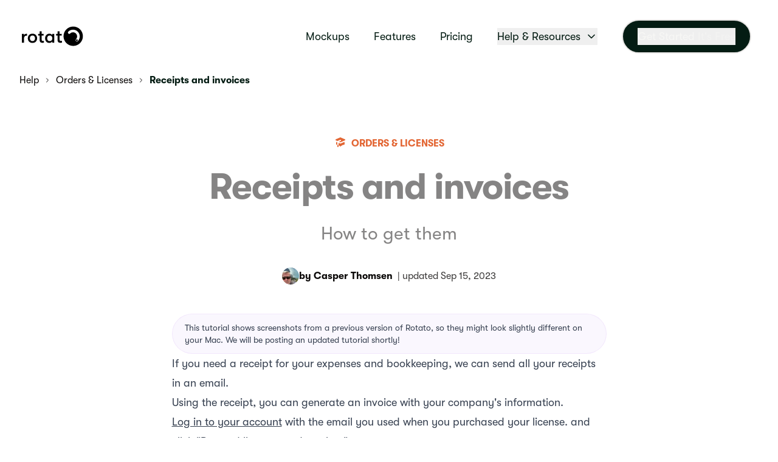

--- FILE ---
content_type: text/html; charset=utf-8
request_url: https://rotato.app/help/receipt-invoice
body_size: 12390
content:
<!DOCTYPE html><html lang="en" class="__variable_e28ca0 __variable_62f150"><head><meta charSet="utf-8"/><meta name="viewport" content="width=device-width, initial-scale=1"/><link rel="stylesheet" href="/_next/static/css/18cc31ace65c5843.css" data-precedence="next"/><link rel="stylesheet" href="/_next/static/css/5f6611bf835a2e08.css" data-precedence="next"/><link rel="stylesheet" href="/_next/static/css/69ec1691672837fa.css" data-precedence="next"/><link rel="preload" as="script" fetchPriority="low" href="/_next/static/chunks/webpack-20ff3498d6bbb84d.js"/><script src="/_next/static/chunks/fd9d1056-6b088c1cab5fa890.js" async=""></script><script src="/_next/static/chunks/5030-7699ea552dd95be8.js" async=""></script><script src="/_next/static/chunks/main-app-6c58dcf29772313f.js" async=""></script><script src="/_next/static/chunks/9da6db1e-217277f092d8e741.js" async=""></script><script src="/_next/static/chunks/7943-110e6a97c4c6d93e.js" async=""></script><script src="/_next/static/chunks/3664-f839e1bc7e3dc7d8.js" async=""></script><script src="/_next/static/chunks/2216-fc6195415aa970a8.js" async=""></script><script src="/_next/static/chunks/4553-a8616f4f0a78ad43.js" async=""></script><script src="/_next/static/chunks/app/layout-14b478363c48580d.js" async=""></script><script src="/_next/static/chunks/9081a741-1d47fbc7f683dd60.js" async=""></script><script src="/_next/static/chunks/7328-f06bc4804e122499.js" async=""></script><script src="/_next/static/chunks/5762-fbba18a0c7722a9f.js" async=""></script><script src="/_next/static/chunks/3579-e66674d3fc27bf61.js" async=""></script><script src="/_next/static/chunks/9291-b87d80f315ecd12d.js" async=""></script><script src="/_next/static/chunks/5388-396de0fff9c52762.js" async=""></script><script src="/_next/static/chunks/9138-628f5d1e8e37e57f.js" async=""></script><script src="/_next/static/chunks/8678-b381f73aa372b968.js" async=""></script><script src="/_next/static/chunks/9066-3c86419b1b2ce1db.js" async=""></script><script src="/_next/static/chunks/3296-db904fc4f9d63a8b.js" async=""></script><script src="/_next/static/chunks/app/help/%5Bslug%5D/page-84b99cf43a5f8895.js" async=""></script><title>Receipts and invoices - Rotato | Orders &amp; Licenses | Rotato</title><meta name="description" content="How to get them"/><meta name="creator" content="Rotato Team"/><link rel="icon" href="/favicon.ico" type="image/x-icon" sizes="16x16"/><link rel="icon" href="/icon.png?3cb9e83555850b3e" type="image/png" sizes="32x32"/><meta name="next-size-adjust"/><script src="/_next/static/chunks/polyfills-42372ed130431b0a.js" noModule=""></script></head><body><script type="application/ld+json">{"@context":"https://schema.org","@type":"Organization","name":"Rotato","url":"https://rotato.app","description":"Rotato is a 3D mockup tool for showcasing app designs like an Apple ad.","sameAs":["https://x.com/rotatoapp","https://www.facebook.com/rotatoapp","https://linkedin.com/company/otato"],"contactPoint":[{"@type":"ContactPoint","email":"help@rotato.app","contactType":"customer support","areaServed":"Worldwide","availableLanguage":["English","Danish"]}],"address":{"@type":"PostalAddress","streetAddress":"Kreis 5","addressLocality":"Zurich","addressRegion":"ZH","postalCode":"8005","addressCountry":"Switzerland"},"founder":{"@type":"Person","name":"Morten Just","sameAs":"https://www.linkedin.com/in/mortenjust"},"foundingDate":"2019"}</script><!--$--><!--/$--><div><div class="h-full"><header><div class="dynamic text-dark  z-50  md:text-base xl:text-lg md:pointer-events-none" data-headlessui-state=""><div class="flex items-center justify-center py-6 md:flex-col lg:px-4 lg:flex-row sm:px-6  "><div id="topmenulogo" class="justify-self-center ml-5 pointer-events-auto flex items-center"><a class="flex items-center" href="/"><span class="sr-only">Rotato</span><svg id="logo-svg" class="logo-svg" width="107" height="46" fill="none" xmlns="http://www.w3.org/2000/svg"><path d="M0 33.215v-14.43h3.376v2.787c.247-.97.732-1.704 1.455-2.2a4.013 4.013 0 012.385-.773c.557 0 1 .04 1.331.123v3.097a11.757 11.757 0 00-1.331-.062c-1.198 0-2.137.444-2.819 1.332-.68.867-1.021 2.116-1.021 3.747v6.38H0zM22.965 31.45c-1.363 1.425-3.21 2.137-5.544 2.137-2.332 0-4.19-.712-5.574-2.137-1.362-1.445-2.044-3.262-2.044-5.45 0-2.189.682-3.995 2.044-5.42 1.383-1.445 3.242-2.167 5.574-2.167 2.333 0 4.181.722 5.544 2.168 1.383 1.424 2.075 3.23 2.075 5.419 0 2.188-.692 4.005-2.075 5.45zm-8.671-2.136c.763.846 1.806 1.27 3.127 1.27 1.322 0 2.354-.424 3.097-1.27.764-.847 1.146-1.951 1.146-3.314s-.382-2.467-1.146-3.314c-.743-.846-1.775-1.27-3.097-1.27-1.32 0-2.364.424-3.127 1.27-.744.847-1.115 1.951-1.115 3.314s.371 2.467 1.115 3.314zM34.66 30.366c.68 0 1.248-.04 1.703-.123v2.972c-.702.124-1.538.186-2.509.186a7.503 7.503 0 01-1.455-.124c-.413-.082-.898-.268-1.456-.557-.557-.31-.99-.836-1.3-1.58-.31-.743-.465-1.682-.465-2.817v-6.72h-2.446v-2.819h2.446v-4.366h3.376v4.366h3.313v2.818h-3.313v5.946c0 1.156.165 1.92.495 2.292.33.35.867.526 1.61.526zM45.323 33.587c-2.25 0-3.995-.712-5.234-2.137-1.239-1.424-1.858-3.241-1.858-5.45 0-2.189.65-3.995 1.951-5.42 1.3-1.445 3.045-2.167 5.234-2.167.97 0 1.858.206 2.663.62.805.412 1.424.98 1.858 1.702v-1.95h3.375v14.43h-3.375v-1.95c-.413.701-1.063 1.27-1.951 1.703a6.132 6.132 0 01-2.663.619zm.495-3.004c1.383 0 2.436-.433 3.159-1.3.743-.868 1.115-1.962 1.115-3.283s-.372-2.416-1.115-3.283c-.723-.867-1.776-1.3-3.159-1.3-1.3 0-2.333.433-3.097 1.3-.743.847-1.114 1.94-1.114 3.283 0 1.342.371 2.446 1.114 3.314.764.846 1.797 1.27 3.097 1.27zM64.176 30.366c.681 0 1.249-.04 1.703-.123v2.972c-.702.124-1.538.186-2.508.186a7.503 7.503 0 01-1.456-.124c-.413-.082-.898-.268-1.455-.557-.558-.31-.991-.836-1.3-1.58-.31-.743-.465-1.682-.465-2.817v-6.72h-2.447v-2.819h2.447v-4.366h3.375v4.366h3.314v2.818H62.07v5.946c0 1.156.165 1.92.495 2.292.33.35.868.526 1.61.526z" fill="black"></path><path fill-rule="evenodd" clip-rule="evenodd" d="M84.456 38.529c8.804 0 15.941-7.137 15.941-15.941 0-8.804-7.137-15.941-15.94-15.941-8.805 0-15.942 7.137-15.942 15.941 0 8.804 7.137 15.941 15.941 15.941zm-5.11-20.45a6.801 6.801 0 119.619 9.619 2.126 2.126 0 003.006 3.006c4.316-4.316 4.316-11.314 0-15.63-4.317-4.317-11.315-4.317-15.63 0a2.126 2.126 0 003.005 3.005z" fill="black"></path><circle cx="90.468" cy="29.192" r="1.488" transform="rotate(45 90.468 29.192)" fill="black"></circle></svg></a></div><div class="-mr-2 -my-2 md:hidden justify-self-end"><button class="rounded-md p-2 inline-flex items-center justify-center   focus:outline-none focus:ring-2 focus:ring-inset" type="button" aria-expanded="false" data-headlessui-state=""><span class="sr-only">Open menu</span><svg xmlns="http://www.w3.org/2000/svg" width="24" height="24" viewBox="0 0 24 24" fill="none" stroke="currentColor" stroke-width="2" stroke-linecap="round" stroke-linejoin="round" class="h-6 w-6" aria-hidden="true"><line x1="4" x2="20" y1="12" y2="12"></line><line x1="4" x2="20" y1="6" y2="6"></line><line x1="4" x2="20" y1="18" y2="18"></line></svg></button></div><div class="hidden md:flex items-center justify-end md:flex-1 lg:w-0"><nav class="  hidden pointer-events-auto md:flex space-x-10 mx-5 bg-white items-center px-2 py-2 pl-10 rounded-full" style="background-color:transparent;transition:0.52s"><a href="/phone" class="whitespace-nowrap">Mockups</a><a href="/features" class="whitespace-nowrap">Features</a><a href="/pricing" class="whitespace-nowrap">Pricing</a><div class="relative" data-headlessui-state=""><button class="dynamic text-dark group inline-flex items-center  hover:()=&gt;{var $=&quot;text-dark&quot;;return oe&amp;&amp;le&amp;&amp;($=&quot;text-cream&quot;),le&amp;&amp;($=`dynamic ${$}`),$}  focus:outline-none" type="button" aria-expanded="false" data-headlessui-state=""><span class="whitespace-nowrap">Help &amp; Resources</span><svg xmlns="http://www.w3.org/2000/svg" width="24" height="24" viewBox="0 0 24 24" fill="none" stroke="currentColor" stroke-width="2" stroke-linecap="round" stroke-linejoin="round" class="dynamic text-dark ml-2 h-5 w-5 group-hover:dynamic text-dark" aria-hidden="true"><path d="m6 9 6 6 6-6"></path></svg></button></div><div class=" inline-block  "><div class=" 
            px-6 py-3  
             
        bg-dark text-cream 
        
        border-dark border-2 
        hover:bg-dark hover:bg-opacity-90 
        active:bg-opacity-75 
        
        
        
            box-border
            rounded-full transition-transform" href="https://app.rotato.app"><div class="text-center"><button class="whitespace-nowrap  hover:underline"><span>Get Started</span><span class="opacity-50"> <!-- -->It&#x27;s Free</span></button></div></div></div></nav><div hidden="" style="position:fixed;top:1px;left:1px;width:1px;height:0;padding:0;margin:-1px;overflow:hidden;clip:rect(0, 0, 0, 0);white-space:nowrap;border-width:0;display:none"></div></div></div></div><div hidden="" style="position:fixed;top:1px;left:1px;width:1px;height:0;padding:0;margin:-1px;overflow:hidden;clip:rect(0, 0, 0, 0);white-space:nowrap;border-width:0;display:none"></div></header><main class="px-3"><!--$--><div><nav class="text-base ml-5 text-gray-500"><nav class="flex place-items-center space-x-2"><div class="flex place-items-center space-x-2"><a href="/help">Help</a></div><div class="flex place-items-center space-x-2"><div class="w-3 h-3"><svg xmlns="http://www.w3.org/2000/svg" width="24" height="24" viewBox="0 0 24 24" fill="none" stroke="currentColor" stroke-width="2" stroke-linecap="round" stroke-linejoin="round" class="w-3 h-3 "><path d="m9 18 6-6-6-6"></path></svg></div><a href="/help/topic/orders-licenses">Orders &amp; Licenses</a></div><div class="flex place-items-center space-x-2"><div class="w-3 h-3"><svg xmlns="http://www.w3.org/2000/svg" width="24" height="24" viewBox="0 0 24 24" fill="none" stroke="currentColor" stroke-width="2" stroke-linecap="round" stroke-linejoin="round" class="w-3 h-3 "><path d="m9 18 6-6-6-6"></path></svg></div><div class="font-bold text-dark">Receipts and invoices</div></div></nav><script type="application/ld+json">{"@context":"https://schema.org","@type":"BreadcrumbList","itemListElement":[{"@type":"ListItem","position":1,"name":"Home","item":"https://rotato.app"},{"@type":"ListItem","position":2,"name":"Help","item":"https://rotato.app/help"},{"@type":"ListItem","position":3,"name":"Orders & Licenses","item":"https://rotato.app/help/topic/orders-licenses"},{"@type":"ListItem","position":4,"name":"Receipts and invoices","item":"https://rotato.app/help/receipt-invoice"}]}</script></nav><section class=" 
    true
    true    
    md:mx-3
    rounded-xl
    "><div class="false"><article class="mt-20"><div aria-label="Tutorial Category"><a class="text-center text-base font-bold text-red flex items-center justify-center gap-1 mb-5" href="/help/topic/orders-licenses"><div class="flex space-x-2"><div aria-hidden="true" class="w-5 h-5"><svg xmlns="http://www.w3.org/2000/svg" viewBox="0 0 20 20" fill="currentColor"><path d="M10.394 2.08a1 1 0 00-.788 0l-7 3a1 1 0 000 1.84L5.25 8.051a.999.999 0 01.356-.257l4-1.714a1 1 0 11.788 1.838L7.667 9.088l1.94.831a1 1 0 00.787 0l7-3a1 1 0 000-1.838l-7-3zM3.31 9.397L5 10.12v4.102a8.969 8.969 0 00-1.05-.174 1 1 0 01-.89-.89 11.115 11.115 0 01.25-3.762zM9.3 16.573A9.026 9.026 0 007 14.935v-3.957l1.818.78a3 3 0 002.364 0l5.508-2.361a11.026 11.026 0 01.25 3.762 1 1 0 01-.89.89 8.968 8.968 0 00-5.35 2.524 1 1 0 01-1.4 0zM6 18a1 1 0 001-1v-2.065a8.935 8.935 0 00-2-.712V17a1 1 0 001 1z"></path></svg></div><div class="uppercase">Orders &amp; Licenses</div></div></a></div><div><div class="w-full" style="opacity:0.5;transform:none"><h1 class="max-w-3xl mx-auto text-center mb-5" style="opacity:1;transform:translateY(10px)"> <!-- -->Receipts and invoices<!-- --> </h1><p class="text-xl md:text-3xl text-gray-600 mt-7 max-w-3xl mx-auto text-center" style="opacity:1;transform:translateY(10px)">How to get them</p></div></div><div class="w-max mx-auto"><a rel="author" class="hover:bg-blue hover:bg-opacity-40 transition-all mt-10 py-2 px-4 rounded-full font-bold flex justify-center items-center gap-2" href="/author/casper-thomsen"><div class="w-7 h-7 overflow-hidden rounded-full"><div><div><img alt="Image" loading="lazy" width="100" height="100" decoding="async" data-nimg="1" class="rounded-lg mx-auto" style="color:transparent;background-size:cover;background-position:50% 50%;background-repeat:no-repeat;background-image:url(&quot;data:image/svg+xml;charset=utf-8,%3Csvg xmlns=&#x27;http://www.w3.org/2000/svg&#x27; viewBox=&#x27;0 0 100 100&#x27;%3E%3Cfilter id=&#x27;b&#x27; color-interpolation-filters=&#x27;sRGB&#x27;%3E%3CfeGaussianBlur stdDeviation=&#x27;20&#x27;/%3E%3CfeColorMatrix values=&#x27;1 0 0 0 0 0 1 0 0 0 0 0 1 0 0 0 0 0 100 -1&#x27; result=&#x27;s&#x27;/%3E%3CfeFlood x=&#x27;0&#x27; y=&#x27;0&#x27; width=&#x27;100%25&#x27; height=&#x27;100%25&#x27;/%3E%3CfeComposite operator=&#x27;out&#x27; in=&#x27;s&#x27;/%3E%3CfeComposite in2=&#x27;SourceGraphic&#x27;/%3E%3CfeGaussianBlur stdDeviation=&#x27;20&#x27;/%3E%3C/filter%3E%3Cimage width=&#x27;100%25&#x27; height=&#x27;100%25&#x27; x=&#x27;0&#x27; y=&#x27;0&#x27; preserveAspectRatio=&#x27;none&#x27; style=&#x27;filter: url(%23b);&#x27; href=&#x27;https://cdn.sanity.io/images/dpv1qe4y/production/835f1aa418452b1af62fca4622754767915997f4-256x341.webp?rect=0,75,256,192&amp;w=24&amp;h=18.017595307917887&amp;blur=10&amp;fit=max&amp;auto=format&#x27;/%3E%3C/svg%3E&quot;)" sizes=" (max-width: 768px) 100vw, (max-width: 1200px) 50vw, 40vw" srcSet="/_next/image?url=https%3A%2F%2Fcdn.sanity.io%2Fimages%2Fdpv1qe4y%2Fproduction%2F835f1aa418452b1af62fca4622754767915997f4-256x341.webp%3Frect%3D0%2C43%2C256%2C256%26w%3D100%26h%3D100%26fit%3Dmax%26auto%3Dformat&amp;w=16&amp;q=75 16w, /_next/image?url=https%3A%2F%2Fcdn.sanity.io%2Fimages%2Fdpv1qe4y%2Fproduction%2F835f1aa418452b1af62fca4622754767915997f4-256x341.webp%3Frect%3D0%2C43%2C256%2C256%26w%3D100%26h%3D100%26fit%3Dmax%26auto%3Dformat&amp;w=16&amp;q=75 16w, /_next/image?url=https%3A%2F%2Fcdn.sanity.io%2Fimages%2Fdpv1qe4y%2Fproduction%2F835f1aa418452b1af62fca4622754767915997f4-256x341.webp%3Frect%3D0%2C43%2C256%2C256%26w%3D100%26h%3D100%26fit%3Dmax%26auto%3Dformat&amp;w=32&amp;q=75 32w, /_next/image?url=https%3A%2F%2Fcdn.sanity.io%2Fimages%2Fdpv1qe4y%2Fproduction%2F835f1aa418452b1af62fca4622754767915997f4-256x341.webp%3Frect%3D0%2C43%2C256%2C256%26w%3D100%26h%3D100%26fit%3Dmax%26auto%3Dformat&amp;w=32&amp;q=75 32w, /_next/image?url=https%3A%2F%2Fcdn.sanity.io%2Fimages%2Fdpv1qe4y%2Fproduction%2F835f1aa418452b1af62fca4622754767915997f4-256x341.webp%3Frect%3D0%2C43%2C256%2C256%26w%3D100%26h%3D100%26fit%3Dmax%26auto%3Dformat&amp;w=48&amp;q=75 48w, /_next/image?url=https%3A%2F%2Fcdn.sanity.io%2Fimages%2Fdpv1qe4y%2Fproduction%2F835f1aa418452b1af62fca4622754767915997f4-256x341.webp%3Frect%3D0%2C43%2C256%2C256%26w%3D100%26h%3D100%26fit%3Dmax%26auto%3Dformat&amp;w=48&amp;q=75 48w, /_next/image?url=https%3A%2F%2Fcdn.sanity.io%2Fimages%2Fdpv1qe4y%2Fproduction%2F835f1aa418452b1af62fca4622754767915997f4-256x341.webp%3Frect%3D0%2C43%2C256%2C256%26w%3D100%26h%3D100%26fit%3Dmax%26auto%3Dformat&amp;w=64&amp;q=75 64w, /_next/image?url=https%3A%2F%2Fcdn.sanity.io%2Fimages%2Fdpv1qe4y%2Fproduction%2F835f1aa418452b1af62fca4622754767915997f4-256x341.webp%3Frect%3D0%2C43%2C256%2C256%26w%3D100%26h%3D100%26fit%3Dmax%26auto%3Dformat&amp;w=64&amp;q=75 64w, /_next/image?url=https%3A%2F%2Fcdn.sanity.io%2Fimages%2Fdpv1qe4y%2Fproduction%2F835f1aa418452b1af62fca4622754767915997f4-256x341.webp%3Frect%3D0%2C43%2C256%2C256%26w%3D100%26h%3D100%26fit%3Dmax%26auto%3Dformat&amp;w=96&amp;q=75 96w, /_next/image?url=https%3A%2F%2Fcdn.sanity.io%2Fimages%2Fdpv1qe4y%2Fproduction%2F835f1aa418452b1af62fca4622754767915997f4-256x341.webp%3Frect%3D0%2C43%2C256%2C256%26w%3D100%26h%3D100%26fit%3Dmax%26auto%3Dformat&amp;w=96&amp;q=75 96w, /_next/image?url=https%3A%2F%2Fcdn.sanity.io%2Fimages%2Fdpv1qe4y%2Fproduction%2F835f1aa418452b1af62fca4622754767915997f4-256x341.webp%3Frect%3D0%2C43%2C256%2C256%26w%3D100%26h%3D100%26fit%3Dmax%26auto%3Dformat&amp;w=128&amp;q=75 128w, /_next/image?url=https%3A%2F%2Fcdn.sanity.io%2Fimages%2Fdpv1qe4y%2Fproduction%2F835f1aa418452b1af62fca4622754767915997f4-256x341.webp%3Frect%3D0%2C43%2C256%2C256%26w%3D100%26h%3D100%26fit%3Dmax%26auto%3Dformat&amp;w=128&amp;q=75 128w, /_next/image?url=https%3A%2F%2Fcdn.sanity.io%2Fimages%2Fdpv1qe4y%2Fproduction%2F835f1aa418452b1af62fca4622754767915997f4-256x341.webp%3Frect%3D0%2C43%2C256%2C256%26w%3D100%26h%3D100%26fit%3Dmax%26auto%3Dformat&amp;w=256&amp;q=75 256w, /_next/image?url=https%3A%2F%2Fcdn.sanity.io%2Fimages%2Fdpv1qe4y%2Fproduction%2F835f1aa418452b1af62fca4622754767915997f4-256x341.webp%3Frect%3D0%2C43%2C256%2C256%26w%3D100%26h%3D100%26fit%3Dmax%26auto%3Dformat&amp;w=256&amp;q=75 256w, /_next/image?url=https%3A%2F%2Fcdn.sanity.io%2Fimages%2Fdpv1qe4y%2Fproduction%2F835f1aa418452b1af62fca4622754767915997f4-256x341.webp%3Frect%3D0%2C43%2C256%2C256%26w%3D100%26h%3D100%26fit%3Dmax%26auto%3Dformat&amp;w=384&amp;q=75 384w, /_next/image?url=https%3A%2F%2Fcdn.sanity.io%2Fimages%2Fdpv1qe4y%2Fproduction%2F835f1aa418452b1af62fca4622754767915997f4-256x341.webp%3Frect%3D0%2C43%2C256%2C256%26w%3D100%26h%3D100%26fit%3Dmax%26auto%3Dformat&amp;w=384&amp;q=75 384w, /_next/image?url=https%3A%2F%2Fcdn.sanity.io%2Fimages%2Fdpv1qe4y%2Fproduction%2F835f1aa418452b1af62fca4622754767915997f4-256x341.webp%3Frect%3D0%2C43%2C256%2C256%26w%3D100%26h%3D100%26fit%3Dmax%26auto%3Dformat&amp;w=640&amp;q=75 640w, /_next/image?url=https%3A%2F%2Fcdn.sanity.io%2Fimages%2Fdpv1qe4y%2Fproduction%2F835f1aa418452b1af62fca4622754767915997f4-256x341.webp%3Frect%3D0%2C43%2C256%2C256%26w%3D100%26h%3D100%26fit%3Dmax%26auto%3Dformat&amp;w=750&amp;q=75 750w, /_next/image?url=https%3A%2F%2Fcdn.sanity.io%2Fimages%2Fdpv1qe4y%2Fproduction%2F835f1aa418452b1af62fca4622754767915997f4-256x341.webp%3Frect%3D0%2C43%2C256%2C256%26w%3D100%26h%3D100%26fit%3Dmax%26auto%3Dformat&amp;w=828&amp;q=75 828w, /_next/image?url=https%3A%2F%2Fcdn.sanity.io%2Fimages%2Fdpv1qe4y%2Fproduction%2F835f1aa418452b1af62fca4622754767915997f4-256x341.webp%3Frect%3D0%2C43%2C256%2C256%26w%3D100%26h%3D100%26fit%3Dmax%26auto%3Dformat&amp;w=1080&amp;q=75 1080w, /_next/image?url=https%3A%2F%2Fcdn.sanity.io%2Fimages%2Fdpv1qe4y%2Fproduction%2F835f1aa418452b1af62fca4622754767915997f4-256x341.webp%3Frect%3D0%2C43%2C256%2C256%26w%3D100%26h%3D100%26fit%3Dmax%26auto%3Dformat&amp;w=1200&amp;q=75 1200w, /_next/image?url=https%3A%2F%2Fcdn.sanity.io%2Fimages%2Fdpv1qe4y%2Fproduction%2F835f1aa418452b1af62fca4622754767915997f4-256x341.webp%3Frect%3D0%2C43%2C256%2C256%26w%3D100%26h%3D100%26fit%3Dmax%26auto%3Dformat&amp;w=1920&amp;q=75 1920w, /_next/image?url=https%3A%2F%2Fcdn.sanity.io%2Fimages%2Fdpv1qe4y%2Fproduction%2F835f1aa418452b1af62fca4622754767915997f4-256x341.webp%3Frect%3D0%2C43%2C256%2C256%26w%3D100%26h%3D100%26fit%3Dmax%26auto%3Dformat&amp;w=2048&amp;q=75 2048w, /_next/image?url=https%3A%2F%2Fcdn.sanity.io%2Fimages%2Fdpv1qe4y%2Fproduction%2F835f1aa418452b1af62fca4622754767915997f4-256x341.webp%3Frect%3D0%2C43%2C256%2C256%26w%3D100%26h%3D100%26fit%3Dmax%26auto%3Dformat&amp;w=3840&amp;q=75 3840w" src="/_next/image?url=https%3A%2F%2Fcdn.sanity.io%2Fimages%2Fdpv1qe4y%2Fproduction%2F835f1aa418452b1af62fca4622754767915997f4-256x341.webp%3Frect%3D0%2C43%2C256%2C256%26w%3D100%26h%3D100%26fit%3Dmax%26auto%3Dformat&amp;w=3840&amp;q=75"/></div></div></div><div class="text-base text-gray-800"><div class="flex space-x-2"><div>by <!-- -->Casper Thomsen</div><div class="font-normal opacity-80">| updated <!-- -->Sep 15, 2023</div></div></div></a></div><div class="max-w-5xl mx-auto"><div class="md:flex items-start md:space-x-10"><div class="prose lg:prose-lg mx-auto mt-10"><div class="bg-purple/10 border border-purple/20 p-3 text-sm inline-block rounded-full px-5"><div class="">This tutorial shows screenshots from a previous version of Rotato, so they might look slightly different on your Mac. We will be posting an updated tutorial shortly!<!-- --> </div></div><p>If you need a receipt for your expenses and bookkeeping, we can send all your receipts in an email.</p><p>Using the receipt, you can generate an invoice with your company&#x27;s information.</p><p><a href="https://account.rotato.app/">Log in to your account</a> with the email you used when you purchased your license. and click &quot;Re-send licenses and receipts&quot;.</p><p>You don&#x27;t need a password to log in. We&#x27;ll send an email with a link that signs you in.</p><p>Then look for an email from Paddle containing all your licenses and receipts.</p></div></div></div></article></div></section><section class="mt-10 w-full 
    true
    true    
    md:mx-3
    rounded-xl
    "><div class=" max-w-7xl mx-auto md:px-5"></div></section><section class=" 
    mt-44
    mb-44    
    md:mx-3
    rounded-xl
    "><div class="false"></div></section></div><!--/$--></main><footer class="text-cream bg-dark"><div class="max-w-7xl p-10 mx-auto"><div class="hidden md:block"><div class="flex justify-end mb-24"><h2 class="sr-only">Site Navigation</h2><div class="w-full mr-auto"><div><div class="sr-only">Home</div><span style="box-sizing:border-box;display:inline-block;overflow:hidden;width:initial;height:initial;background:none;opacity:1;border:0;margin:0;padding:0;position:relative;max-width:100%"><span style="box-sizing:border-box;display:block;width:initial;height:initial;background:none;opacity:1;border:0;margin:0;padding:0;max-width:100%"><img style="display:block;max-width:100%;width:initial;height:initial;background:none;opacity:1;border:0;margin:0;padding:0" alt="" aria-hidden="true" src="data:image/svg+xml,%3csvg%20xmlns=%27http://www.w3.org/2000/svg%27%20version=%271.1%27%20width=%2796%27%20height=%2740.5%27/%3e"/></span><img alt="Rotato Mockup Generator" src="[data-uri]" decoding="async" data-nimg="intrinsic" class="" style="position:absolute;top:0;left:0;bottom:0;right:0;box-sizing:border-box;padding:0;border:none;margin:auto;display:block;width:0;height:0;min-width:100%;max-width:100%;min-height:100%;max-height:100%"/><noscript><img alt="Rotato Mockup Generator" loading="lazy" decoding="async" data-nimg="intrinsic" style="position:absolute;top:0;left:0;bottom:0;right:0;box-sizing:border-box;padding:0;border:none;margin:auto;display:block;width:0;height:0;min-width:100%;max-width:100%;min-height:100%;max-height:100%" class="" srcSet="/_next/image?url=%2F_next%2Fstatic%2Fmedia%2FrotatoWordmarkWhite.2b41409d.png&amp;w=96&amp;q=75 1x, /_next/image?url=%2F_next%2Fstatic%2Fmedia%2FrotatoWordmarkWhite.2b41409d.png&amp;w=256&amp;q=75 2x" src="/_next/image?url=%2F_next%2Fstatic%2Fmedia%2FrotatoWordmarkWhite.2b41409d.png&amp;w=256&amp;q=75"/></noscript></span></div><div class="text-4xl opacity-70 font-bold">It’s your turn.</div></div><div class=" flex space-x-8 justify-between w-full max-w-screen-sm justify-self-end px-9 "><div class="w-52"><h2 class="font-bold text-xl">Rotato</h2><ul class="flex flex-col gap-y-4 mt-4"><li class="text-base opacity-50 transition-all hover:opacity-100"><a href="/download">Get Started</a></li><li class="text-base opacity-50 transition-all hover:opacity-100"><a href="/features">Features</a></li><li class="text-base opacity-50 transition-all hover:opacity-100"><a href="/pricing">Pricing</a></li><li class="text-base opacity-50 transition-all hover:opacity-100"><a href="/renew">Renew Updates</a></li><li class="text-base opacity-50 transition-all hover:opacity-100"><a href="/releases">Release notes</a></li><li class="text-base opacity-50 transition-all hover:opacity-100"><a href="/discord">Discord</a></li></ul></div><div class="w-52"><h2 class="font-bold text-xl">Explore</h2><ul class="flex flex-col gap-y-4 mt-4"><li class="text-base opacity-50 transition-all hover:opacity-100"><a href="/phone">Mockups</a></li><li class="text-base opacity-50 transition-all hover:opacity-100"><a href="/help/import-custom-3d-model">Custom 3D Models</a></li><li class="text-base opacity-50 transition-all hover:opacity-100"><a href="/figma">Figma plugin</a></li><li class="text-base opacity-50 transition-all hover:opacity-100"><a href="https://tools.rotato.app/compress">Compress Videos up to 90%</a></li><li class="text-base opacity-50 transition-all hover:opacity-100"><a href="/tools/converter">Rotato Converter</a></li><li class="text-base opacity-50 transition-all hover:opacity-100"><a href="/tools/transparent-video">Transparency Tester</a></li><li class="text-base opacity-50 transition-all hover:opacity-100"><a href="/templates">Templates</a></li><li class="text-base opacity-50 transition-all hover:opacity-100"><a href="/for/portfolio">UX Portfolio</a></li></ul></div><div class="w-52"><h2 class="font-bold text-xl">About</h2><ul class="flex flex-col gap-y-4 mt-4"><li class="text-base opacity-50 transition-all hover:opacity-100"><a href="/about">About Us</a></li><li class="text-base opacity-50 transition-all hover:opacity-100"><a href="/blog">Blog</a></li><li class="text-base opacity-50 transition-all hover:opacity-100"><a href="/about/windows">Rotato for Windows</a></li></ul></div><div class="w-52"><h2 class="font-bold text-xl">Help</h2><ul class="flex flex-col gap-y-4 mt-4"><li class="text-base opacity-50 transition-all hover:opacity-100"><a href="/help">Help &amp; Docs</a></li><li class="text-base opacity-50 transition-all hover:opacity-100"><a href="/help/orders-help">Orders</a></li><li class="text-base opacity-50 transition-all hover:opacity-100"><a href="/blog/topic/guides">Guides</a></li></ul></div></div><div><a href="#"><svg xmlns="http://www.w3.org/2000/svg" width="24" height="24" viewBox="0 0 24 24" fill="none" stroke="currentColor" stroke-width="2" stroke-linecap="round" stroke-linejoin="round" class="text-cream w-14 h-14 opacity-30 hover:opacity-100 transition-all" aria-label="Go back to the top"><path d="m5 12 7-7 7 7"></path><path d="M12 19V5"></path></svg></a></div></div></div><div class="md:hidden"><div class="transition-all text-lg"><div class="max-w-7xl  mx-auto py-12 px-4 sm:py-16 sm:px-6 lg:px-8"><div class="mx-auto  md:flex md:gap-10 md:items-baseline justify-between"><dl class="md:w-2/3 md:max-w-3xl space-y-6 divide-y-2 divide-dark-semi-1 "><div class="pt-10 " data-headlessui-state=""><dt class="text-lg"><button class="text-left w-full flex justify-between items-start " id="headlessui-disclosure-button-:R9it7rrpsq:" type="button" aria-expanded="false" data-headlessui-state=""><h3>Rotato</h3><span class="ml-6 h-7 flex items-center"><svg xmlns="http://www.w3.org/2000/svg" width="24" height="24" viewBox="0 0 24 24" fill="none" stroke="currentColor" stroke-width="2" stroke-linecap="round" stroke-linejoin="round" class="transition-all rotate-0 h-6 w-6 transform" aria-hidden="true"><path d="M5 12h14"></path><path d="M12 5v14"></path></svg></span></button></dt></div><div class="pt-10 " data-headlessui-state=""><dt class="text-lg"><button class="text-left w-full flex justify-between items-start " id="headlessui-disclosure-button-:Rait7rrpsq:" type="button" aria-expanded="false" data-headlessui-state=""><h3>Explore</h3><span class="ml-6 h-7 flex items-center"><svg xmlns="http://www.w3.org/2000/svg" width="24" height="24" viewBox="0 0 24 24" fill="none" stroke="currentColor" stroke-width="2" stroke-linecap="round" stroke-linejoin="round" class="transition-all rotate-0 h-6 w-6 transform" aria-hidden="true"><path d="M5 12h14"></path><path d="M12 5v14"></path></svg></span></button></dt></div><div class="pt-10 " data-headlessui-state=""><dt class="text-lg"><button class="text-left w-full flex justify-between items-start " id="headlessui-disclosure-button-:Rbit7rrpsq:" type="button" aria-expanded="false" data-headlessui-state=""><h3>About</h3><span class="ml-6 h-7 flex items-center"><svg xmlns="http://www.w3.org/2000/svg" width="24" height="24" viewBox="0 0 24 24" fill="none" stroke="currentColor" stroke-width="2" stroke-linecap="round" stroke-linejoin="round" class="transition-all rotate-0 h-6 w-6 transform" aria-hidden="true"><path d="M5 12h14"></path><path d="M12 5v14"></path></svg></span></button></dt></div><div class="pt-10 " data-headlessui-state=""><dt class="text-lg"><button class="text-left w-full flex justify-between items-start " id="headlessui-disclosure-button-:Rcit7rrpsq:" type="button" aria-expanded="false" data-headlessui-state=""><h3>Help</h3><span class="ml-6 h-7 flex items-center"><svg xmlns="http://www.w3.org/2000/svg" width="24" height="24" viewBox="0 0 24 24" fill="none" stroke="currentColor" stroke-width="2" stroke-linecap="round" stroke-linejoin="round" class="transition-all rotate-0 h-6 w-6 transform" aria-hidden="true"><path d="M5 12h14"></path><path d="M12 5v14"></path></svg></span></button></dt></div></dl></div></div></div></div><div><div><div class="flex space-x-6"><a aria-label="Facebook" class="hover:scale-125 transition-all" href="https://www.facebook.com/rotatoapp"><svg fill="currentColor" viewBox="0 0 24 24" class="h-6 w-6"><path fill-rule="evenodd" d="M22 12c0-5.523-4.477-10-10-10S2 6.477 2 12c0 4.991 3.657 9.128 8.438 9.878v-6.987h-2.54V12h2.54V9.797c0-2.506 1.492-3.89 3.777-3.89 1.094 0 2.238.195 2.238.195v2.46h-1.26c-1.243 0-1.63.771-1.63 1.562V12h2.773l-.443 2.89h-2.33v6.988C18.343 21.128 22 16.991 22 12z" clip-rule="evenodd"></path></svg></a><a aria-label="Twitter" class="hover:scale-125 transition-all" href="https://twitter.com/rotatoapp"><svg fill="currentColor" viewBox="0 0 24 24" class="h-6 w-6"><path d="M8.29 20.251c7.547 0 11.675-6.253 11.675-11.675 0-.178 0-.355-.012-.53A8.348 8.348 0 0022 5.92a8.19 8.19 0 01-2.357.646 4.118 4.118 0 001.804-2.27 8.224 8.224 0 01-2.605.996 4.107 4.107 0 00-6.993 3.743 11.65 11.65 0 01-8.457-4.287 4.106 4.106 0 001.27 5.477A4.072 4.072 0 012.8 9.713v.052a4.105 4.105 0 003.292 4.022 4.095 4.095 0 01-1.853.07 4.108 4.108 0 003.834 2.85A8.233 8.233 0 012 18.407a11.616 11.616 0 006.29 1.84"></path></svg></a></div></div></div><div class="flex space-x-3 text-sm  justify-end"><a href="/about/cookies">Cookies</a><a href="/about/sales">Contact Sales</a><a href="/about/legal">Legal</a></div></div></footer></div></div><!--$--><!--/$--><script src="/_next/static/chunks/webpack-20ff3498d6bbb84d.js" async=""></script><script>(self.__next_f=self.__next_f||[]).push([0]);self.__next_f.push([2,null])</script><script>self.__next_f.push([1,"1:HL[\"/_next/static/media/5c1dcbfbff27328a-s.p.woff2\",\"font\",{\"crossOrigin\":\"\",\"type\":\"font/woff2\"}]\n2:HL[\"/_next/static/media/ac201f8f53077d02-s.p.woff2\",\"font\",{\"crossOrigin\":\"\",\"type\":\"font/woff2\"}]\n3:HL[\"/_next/static/media/eafd199e46aeca6e-s.p.woff2\",\"font\",{\"crossOrigin\":\"\",\"type\":\"font/woff2\"}]\n4:HL[\"/_next/static/css/18cc31ace65c5843.css\",\"style\"]\n5:HL[\"/_next/static/css/5f6611bf835a2e08.css\",\"style\"]\n6:HL[\"/_next/static/css/69ec1691672837fa.css\",\"style\"]\n7:I[12846,[],\"default\"]\na:I[4707,[],\"default\"]\nc:I[36423,[],\"default\"]\nd:I[93017,[\"5878\",\"static/chunks/9da6db1e-217277f092d8e741.js\",\"7943\",\"static/chunks/7943-110e6a97c4c6d93e.js\",\"3664\",\"static/chunks/3664-f839e1bc7e3dc7d8.js\",\"2216\",\"static/chunks/2216-fc6195415aa970a8.js\",\"4553\",\"static/chunks/4553-a8616f4f0a78ad43.js\",\"3185\",\"static/chunks/app/layout-14b478363c48580d.js\"],\"AnalyticsProviders\"]\ne:\"$Sreact.suspense\"\nf:I[86012,[\"5878\",\"static/chunks/9da6db1e-217277f092d8e741.js\",\"7943\",\"static/chunks/7943-110e6a97c4c6d93e.js\",\"3664\",\"static/chunks/3664-f839e1bc7e3dc7d8.js\",\"2216\",\"static/chunks/2216-fc6195415aa970a8.js\",\"4553\",\"static/chunks/4553-a8616f4f0a78ad43.js\",\"3185\",\"static/chunks/app/layout-14b478363c48580d.js\"],\"default\"]\n11:I[61060,[],\"default\"]\nb:[\"slug\",\"receipt-invoice\",\"d\"]\n12:[]\n0:[\"$\",\"$L7\",null,{\"buildId\":\"7PpWOeVm5-9xcCvt3boxJ\",\"assetPrefix\":\"\",\"urlParts\":[\"\",\"help\",\"receipt-invoice\"],\"initialTree\":[\"\",{\"children\":[\"help\",{\"children\":[[\"slug\",\"receipt-invoice\",\"d\"],{\"children\":[\"__PAGE__?{\\\"slug\\\":\\\"receipt-invoice\\\"}\",{}]}]}]},\"$undefined\",\"$undefined\",true],\"initialSeedData\":[\"\",{\"children\":[\"help\",{\"children\":[[\"slug\",\"receipt-invoice\",\"d\"],{\"children\":[\"__PAGE__\",{},[[\"$L8\",\"$L9\",[[\"$\",\"link\",\"0\",{\"rel\":\"stylesheet\",\"href\":\"/_next/static/css/69ec1691672837fa.css\",\"precedence\":\"next\",\"crossOrigin\":\"$undefined\"}]]],null],null]},[null,[\"$\",\"$La\",null,{\"parallelRouterKey\":\"children\",\"segmentPath\":[\"children\",\"help\",\"children\",\"$b\",\"children\"],\"error\":\"$undefined\",\"errorStyles\":\"$undefined\",\"errorScripts\":\"$undefined\",\"template\":[\"$\",\"$Lc\",null,{}],\"templateStyles\":\"$undefined\",\"templateScripts\":\"$undefined\",\"notFound\":\"$undefined\",\"notFoundStyles\":\"$undefined\"}]],null]},[null,[\"$\",\"$La\",null,{\"parallelRouterKey\":\"children\",\"segmentPath\":[\"children\",\"help\",\"children\"],\"error\":\"$undefined\",\"errorStyles\":\"$undefined\",\"errorScripts\":\"$undefined\",\"template\":[\"$\",\"$Lc\",null,{}],\"templateStyles\":\"$undefined\",\"templateScripts\":\"$undefined\",\"notFound\":\"$undefined\",\"notFoundStyles\":\"$undefined\"}]],null]},[[[[\"$\",\"link\",\"0\",{\"rel\":\"stylesheet\",\"href\":\"/_next/static/css/18cc31ace65c5843.css\",\"precedence\":\"next\",\"crossOrigin\":\"$undefined\"}],[\"$\",\"link\",\"1\",{\"rel\":\"stylesheet\",\"href\":\"/_next/static/css/5f6611bf835a2e08.css\",\"precedence\":\"next\",\"crossOrigin\":\"$undefined\"}]],[\"$\",\"html\",null,{\"lang\":\"en\",\"className\":\"__variable_e28ca0 __variable_62f150\",\"suppressHydrationWarning\":true,\"children\":[\"$\",\"body\",null,{\"children\":[[\"$\",\"script\",null,{\"type\":\"application/ld+json\",\"dangerouslySetInnerHTML\":{\"__html\":\"{\\\"@context\\\":\\\"https://schema.org\\\",\\\"@type\\\":\\\"Organization\\\",\\\"name\\\":\\\"Rotato\\\",\\\"url\\\":\\\"https://rotato.app\\\",\\\"description\\\":\\\"Rotato is a 3D mockup tool for showcasing app designs like an Apple ad.\\\",\\\"sameAs\\\":[\\\"https://x.com/rotatoapp\\\",\\\"https://www.facebook.com/rotatoapp\\\",\\\"https://linkedin.com/company/otato\\\"],\\\"contactPoint\\\":[{\\\"@type\\\":\\\"ContactPoint\\\",\\\"email\\\":\\\"help@rotato.app\\\",\\\"contactType\\\":\\\"customer support\\\",\\\"areaServed\\\":\\\"Worldwide\\\",\\\"availableLanguage\\\":[\\\"English\\\",\\\"Danish\\\"]}],\\\"address\\\":{\\\"@type\\\":\\\"PostalAddress\\\",\\\"streetAddress\\\":\\\"Kreis 5\\\",\\\"addressLocality\\\":\\\"Zurich\\\",\\\"addressRegion\\\":\\\"ZH\\\",\\\"postalCode\\\":\\\"8005\\\",\\\"addressCountry\\\":\\\"Switzerland\\\"},\\\"founder\\\":{\\\"@type\\\":\\\"Person\\\",\\\"name\\\":\\\"Morten Just\\\",\\\"sameAs\\\":\\\"https://www.linkedin.com/in/mortenjust\\\"},\\\"foundingDate\\\":\\\"2019\\\"}\"}}],false,[\"$\",\"$Ld\",null,{\"children\":[[\"$\",\"$e\",null,{\"children\":[\"$\",\"$Lf\",null,{}]}],[\"$\",\"$La\",null,{\"parallelRouterKey\":\"children\",\"segmentPath\":[\"children\"],\"error\":\"$undefined\",\"errorStyles\":\"$undefined\",\"errorScrip"])</script><script>self.__next_f.push([1,"ts\":\"$undefined\",\"template\":[\"$\",\"$Lc\",null,{}],\"templateStyles\":\"$undefined\",\"templateScripts\":\"$undefined\",\"notFound\":[[\"$\",\"title\",null,{\"children\":\"404: This page could not be found.\"}],[\"$\",\"div\",null,{\"style\":{\"fontFamily\":\"system-ui,\\\"Segoe UI\\\",Roboto,Helvetica,Arial,sans-serif,\\\"Apple Color Emoji\\\",\\\"Segoe UI Emoji\\\"\",\"height\":\"100vh\",\"textAlign\":\"center\",\"display\":\"flex\",\"flexDirection\":\"column\",\"alignItems\":\"center\",\"justifyContent\":\"center\"},\"children\":[\"$\",\"div\",null,{\"children\":[[\"$\",\"style\",null,{\"dangerouslySetInnerHTML\":{\"__html\":\"body{color:#000;background:#fff;margin:0}.next-error-h1{border-right:1px solid rgba(0,0,0,.3)}@media (prefers-color-scheme:dark){body{color:#fff;background:#000}.next-error-h1{border-right:1px solid rgba(255,255,255,.3)}}\"}}],[\"$\",\"h1\",null,{\"className\":\"next-error-h1\",\"style\":{\"display\":\"inline-block\",\"margin\":\"0 20px 0 0\",\"padding\":\"0 23px 0 0\",\"fontSize\":24,\"fontWeight\":500,\"verticalAlign\":\"top\",\"lineHeight\":\"49px\"},\"children\":\"404\"}],[\"$\",\"div\",null,{\"style\":{\"display\":\"inline-block\"},\"children\":[\"$\",\"h2\",null,{\"style\":{\"fontSize\":14,\"fontWeight\":400,\"lineHeight\":\"49px\",\"margin\":0},\"children\":\"This page could not be found.\"}]}]]}]}]],\"notFoundStyles\":[]}]]}]]}]}]],null],null],\"couldBeIntercepted\":false,\"initialHead\":[null,\"$L10\"],\"globalErrorComponent\":\"$11\",\"missingSlots\":\"$W12\"}]\n10:[[\"$\",\"meta\",\"0\",{\"name\":\"viewport\",\"content\":\"width=device-width, initial-scale=1\"}],[\"$\",\"meta\",\"1\",{\"charSet\":\"utf-8\"}],[\"$\",\"title\",\"2\",{\"children\":\"Receipts and invoices - Rotato | Orders \u0026 Licenses | Rotato\"}],[\"$\",\"meta\",\"3\",{\"name\":\"description\",\"content\":\"How to get them\"}],[\"$\",\"meta\",\"4\",{\"name\":\"creator\",\"content\":\"Rotato Team\"}],[\"$\",\"link\",\"5\",{\"rel\":\"icon\",\"href\":\"/favicon.ico\",\"type\":\"image/x-icon\",\"sizes\":\"16x16\"}],[\"$\",\"link\",\"6\",{\"rel\":\"icon\",\"href\":\"/icon.png?3cb9e83555850b3e\",\"type\":\"image/png\",\"sizes\":\"32x32\"}],[\"$\",\"meta\",\"7\",{\"name\":\"next-size-adjust\"}]]\n8:null\n13:I[38445,[\"2420\",\"static/chunks/9081a741-1d47fbc7f683dd60.js\",\"5878\",\"static/chunks/9da6db1e-217277f092d8e741.js\",\"7328\",\"static/chunks/7328-f06bc4804e122499.js\",\"5762\",\"static/chunks/5762-fbba18a0c7722a9f.js\",\"7943\",\"static/chunks/7943-110e6a97c4c6d93e.js\",\"3579\",\"static/chunks/3579-e66674d3fc27bf61.js\",\"9291\",\"static/chunks/9291-b87d80f315ecd12d.js\",\"5388\",\"static/chunks/5388-396de0fff9c52762.js\",\"9138\",\"static/chunks/9138-628f5d1e8e37e57f.js\",\"8678\",\"static/chunks/8678-b381f73aa372b968.js\",\"3664\",\"static/chunks/3664-f839e1bc7e3dc7d8.js\",\"9066\",\"static/chunks/9066-3c86419b1b2ce1db.js\",\"2216\",\"static/chunks/2216-fc6195415aa970a8.js\",\"3296\",\"static/chunks/3296-db904fc4f9d63a8b.js\",\"8982\",\"static/chunks/app/help/%5Bslug%5D/page-84b99cf43a5f8895.js\"],\"default\"]\n14:I[72972,[\"2420\",\"static/chunks/9081a741-1d47fbc7f683dd60.js\",\"5878\",\"static/chunks/9da6db1e-217277f092d8e741.js\",\"7328\",\"static/chunks/7328-f06bc4804e122499.js\",\"5762\",\"static/chunks/5762-fbba18a0c7722a9f.js\",\"7943\",\"static/chunks/7943-110e6a97c4c6d93e.js\",\"3579\",\"static/chunks/3579-e66674d3fc27bf61.js\",\"9291\",\"static/chunks/9291-b87d80f315ecd12d.js\",\"5388\",\"static/chunks/5388-396de0fff9c52762.js\",\"9138\",\"static/chunks/9138-628f5d1e8e37e57f.js\",\"8678\",\"static/chunks/8678-b381f73aa372b968.js\",\"3664\",\"static/chunks/3664-f839e1bc7e3dc7d8.js\",\"9066\",\"static/chunks/9066-3c86419b1b2ce1db.js\",\"2216\",\"static/chunks/2216-fc6195415aa970a8.js\",\"3296\",\"static/chunks/3296-db904fc4f9d63a8b.js\",\"8982\",\"static/chunks/app/help/%5Bslug%5D/page-84b99cf43a5f8895.js\"],\"default\"]\n15:I[20607,[\"2420\",\"static/chunks/9081a741-1d47fbc7f683dd60.js\",\"5878\",\"static/chunks/9da6db1e-217277f092d8e741.js\",\"7328\",\"static/chunks/7328-f06bc4804e122499.js\",\"5762\",\"static/chunks/5762-fbba18a0c7722a9f.js\",\"7943\",\"static/chunks/7943-110e6a97c4c6d93e.js\",\"3579\",\"static/chunks/3579-e66674d3fc27bf61.js\",\"9291\",\"static/chunks/9291-b87d80f315ecd12d.js\",\"5388\",\"static/chunks/5388-396de0fff9c52762.js\",\"9138\",\"static/chunks/9138-628f5d1e8e37e57f.js\",\"8678\",\"static/chunks/8678-b381f73aa372b968.js\",\"3664\",\"static/chunks/3664-f839e1bc7e3dc7d8.js\",\"9066\",\"static/chunks/9066-3c86419b1b2ce1db.js\",\"2216\",\"st"])</script><script>self.__next_f.push([1,"atic/chunks/2216-fc6195415aa970a8.js\",\"3296\",\"static/chunks/3296-db904fc4f9d63a8b.js\",\"8982\",\"static/chunks/app/help/%5Bslug%5D/page-84b99cf43a5f8895.js\"],\"default\"]\n16:I[65878,[\"2420\",\"static/chunks/9081a741-1d47fbc7f683dd60.js\",\"5878\",\"static/chunks/9da6db1e-217277f092d8e741.js\",\"7328\",\"static/chunks/7328-f06bc4804e122499.js\",\"5762\",\"static/chunks/5762-fbba18a0c7722a9f.js\",\"7943\",\"static/chunks/7943-110e6a97c4c6d93e.js\",\"3579\",\"static/chunks/3579-e66674d3fc27bf61.js\",\"9291\",\"static/chunks/9291-b87d80f315ecd12d.js\",\"5388\",\"static/chunks/5388-396de0fff9c52762.js\",\"9138\",\"static/chunks/9138-628f5d1e8e37e57f.js\",\"8678\",\"static/chunks/8678-b381f73aa372b968.js\",\"3664\",\"static/chunks/3664-f839e1bc7e3dc7d8.js\",\"9066\",\"static/chunks/9066-3c86419b1b2ce1db.js\",\"2216\",\"static/chunks/2216-fc6195415aa970a8.js\",\"3296\",\"static/chunks/3296-db904fc4f9d63a8b.js\",\"8982\",\"static/chunks/app/help/%5Bslug%5D/page-84b99cf43a5f8895.js\"],\"Image\"]\n17:I[29924,[\"2420\",\"static/chunks/9081a741-1d47fbc7f683dd60.js\",\"5878\",\"static/chunks/9da6db1e-217277f092d8e741.js\",\"7328\",\"static/chunks/7328-f06bc4804e122499.js\",\"5762\",\"static/chunks/5762-fbba18a0c7722a9f.js\",\"7943\",\"static/chunks/7943-110e6a97c4c6d93e.js\",\"3579\",\"static/chunks/3579-e66674d3fc27bf61.js\",\"9291\",\"static/chunks/9291-b87d80f315ecd12d.js\",\"5388\",\"static/chunks/5388-396de0fff9c52762.js\",\"9138\",\"static/chunks/9138-628f5d1e8e37e57f.js\",\"8678\",\"static/chunks/8678-b381f73aa372b968.js\",\"3664\",\"static/chunks/3664-f839e1bc7e3dc7d8.js\",\"9066\",\"static/chunks/9066-3c86419b1b2ce1db.js\",\"2216\",\"static/chunks/2216-fc6195415aa970a8.js\",\"3296\",\"static/chunks/3296-db904fc4f9d63a8b.js\",\"8982\",\"static/chunks/app/help/%5Bslug%5D/page-84b99cf43a5f8895.js\"],\"SideTocPostWrapper\"]\n18:I[29924,[\"2420\",\"static/chunks/9081a741-1d47fbc7f683dd60.js\",\"5878\",\"static/chunks/9da6db1e-217277f092d8e741.js\",\"7328\",\"static/chunks/7328-f06bc4804e122499.js\",\"5762\",\"static/chunks/5762-fbba18a0c7722a9f.js\",\"7943\",\"static/chunks/7943-110e6a97c4c6d93e.js\",\"3579\",\"static/chunks/3579-e66674d3fc27bf61.js\",\"9291\",\"static/chunks/9291-b87d80f315ecd12d.js\",\"5388\",\"static/chunks/5388-396de0fff9c52762.js\",\"9138\",\"static/chunks/9138-628f5d1e8e37e57f.js\",\"8678\",\"static/chunks/8678-b381f73aa372b968.js\",\"3664\",\"static/chunks/3664-f839e1bc7e3dc7d8.js\",\"9066\",\"static/chunks/9066-3c86419b1b2ce1db.js\",\"2216\",\"static/chunks/2216-fc6195415aa970a8.js\",\"3296\",\"static/chunks/3296-db904fc4f9d63a8b.js\",\"8982\",\"static/chunks/app/help/%5Bslug%5D/page-84b99cf43a5f8895.js\"],\"TocComponent\"]\n19:I[87443,[\"2420\",\"static/chunks/9081a741-1d47fbc7f683dd60.js\",\"5878\",\"static/chunks/9da6db1e-217277f092d8e741.js\",\"7328\",\"static/chunks/7328-f06bc4804e122499.js\",\"5762\",\"static/chunks/5762-fbba18a0c7722a9f.js\",\"7943\",\"static/chunks/7943-110e6a97c4c6d93e.js\",\"3579\",\"static/chunks/3579-e66674d3fc27bf61.js\",\"9291\",\"static/chunks/9291-b87d80f315ecd12d.js\",\"5388\",\"static/chunks/5388-396de0fff9c52762.js\",\"9138\",\"static/chunks/9138-628f5d1e8e37e57f.js\",\"8678\",\"static/chunks/8678-b381f73aa372b968.js\",\"3664\",\"static/chunks/3664-f839e1bc7e3dc7d8.js\",\"9066\",\"static/chunks/9066-3c86419b1b2ce1db.js\",\"2216\",\"static/chunks/2216-fc6195415aa970a8.js\",\"3296\",\"static/chunks/3296-db904fc4f9d63a8b.js\",\"8982\",\"static/chunks/app/help/%5Bslug%5D/page-84b99cf43a5f8895.js\"],\"TOCProvider\"]\n1b:I[45762,[\"2420\",\"static/chunks/9081a741-1d47fbc7f683dd60.js\",\"5878\",\"static/chunks/9da6db1e-217277f092d8e741.js\",\"7328\",\"static/chunks/7328-f06bc4804e122499.js\",\"5762\",\"static/chunks/5762-fbba18a0c7722a9f.js\",\"7943\",\"static/chunks/7943-110e6a97c4c6d93e.js\",\"3579\",\"static/chunks/3579-e66674d3fc27bf61.js\",\"9291\",\"static/chunks/9291-b87d80f315ecd12d.js\",\"5388\",\"static/chunks/5388-396de0fff9c52762.js\",\"9138\",\"static/chunks/9138-628f5d1e8e37e57f.js\",\"8678\",\"static/chunks/8678-b381f73aa372b968.js\",\"3664\",\"static/chunks/3664-f839e1bc7e3dc7d8.js\",\"9066\",\"static/chunks/9066-3c86419b1b2ce1db.js\",\"2216\",\"static/chunks/2216-fc6195415aa970a8.js\",\"3296\",\"static/chunks/3296-db904fc4f9d63a8b.js\",\"8982\",\"static/chunks/app/help/%5Bslug%5D/page-84b99cf43a5f8895.js\"],\"\"]\n1c:I[71794,[\"2420\",\"static/chunks/9081a741-1d47fbc7f683dd60"])</script><script>self.__next_f.push([1,".js\",\"5878\",\"static/chunks/9da6db1e-217277f092d8e741.js\",\"7328\",\"static/chunks/7328-f06bc4804e122499.js\",\"5762\",\"static/chunks/5762-fbba18a0c7722a9f.js\",\"7943\",\"static/chunks/7943-110e6a97c4c6d93e.js\",\"3579\",\"static/chunks/3579-e66674d3fc27bf61.js\",\"9291\",\"static/chunks/9291-b87d80f315ecd12d.js\",\"5388\",\"static/chunks/5388-396de0fff9c52762.js\",\"9138\",\"static/chunks/9138-628f5d1e8e37e57f.js\",\"8678\",\"static/chunks/8678-b381f73aa372b968.js\",\"3664\",\"static/chunks/3664-f839e1bc7e3dc7d8.js\",\"9066\",\"static/chunks/9066-3c86419b1b2ce1db.js\",\"2216\",\"static/chunks/2216-fc6195415aa970a8.js\",\"3296\",\"static/chunks/3296-db904fc4f9d63a8b.js\",\"8982\",\"static/chunks/app/help/%5Bslug%5D/page-84b99cf43a5f8895.js\"],\"default\"]\n1a:[]\n9:[false,[\"$\",\"div\",null,{\"children\":[\"$\",\"div\",null,{\"className\":\"h-full\",\"children\":[[\"$\",\"header\",null,{\"children\":[\"$\",\"$L13\",null,{\"dark\":false}]}],[\"$\",\"main\",null,{\"className\":\"px-3\",\"children\":[\"$\",\"$e\",null,{\"children\":[\"$\",\"div\",null,{\"children\":[[\"$\",\"nav\",null,{\"className\":\"text-base ml-5 text-gray-500\",\"children\":[[\"$\",\"nav\",null,{\"className\":\"flex place-items-center space-x-2\",\"children\":[[\"$\",\"div\",\"/help\",{\"className\":\"flex place-items-center space-x-2\",\"children\":[false,[\"$\",\"$L14\",null,{\"href\":\"/help\",\"className\":\"hover:underline mr-2\",\"legacyBehavior\":true,\"children\":\"Help\"}]]}],[\"$\",\"div\",\"/help/topic/orders-licenses\",{\"className\":\"flex place-items-center space-x-2\",\"children\":[[\"$\",\"div\",null,{\"className\":\"w-3 h-3\",\"children\":[\"$\",\"svg\",null,{\"xmlns\":\"http://www.w3.org/2000/svg\",\"width\":24,\"height\":24,\"viewBox\":\"0 0 24 24\",\"fill\":\"none\",\"stroke\":\"currentColor\",\"strokeWidth\":2,\"strokeLinecap\":\"round\",\"strokeLinejoin\":\"round\",\"className\":\"w-3 h-3 \",\"children\":[[\"$\",\"path\",\"mthhwq\",{\"d\":\"m9 18 6-6-6-6\"}],\"$undefined\"]}]}],[\"$\",\"$L14\",null,{\"href\":\"/help/topic/orders-licenses\",\"className\":\"hover:underline mr-2\",\"legacyBehavior\":true,\"children\":\"Orders \u0026 Licenses\"}]]}],[\"$\",\"div\",\"#\",{\"className\":\"flex place-items-center space-x-2\",\"children\":[[\"$\",\"div\",null,{\"className\":\"w-3 h-3\",\"children\":[\"$\",\"svg\",null,{\"xmlns\":\"http://www.w3.org/2000/svg\",\"width\":24,\"height\":24,\"viewBox\":\"0 0 24 24\",\"fill\":\"none\",\"stroke\":\"currentColor\",\"strokeWidth\":2,\"strokeLinecap\":\"round\",\"strokeLinejoin\":\"round\",\"className\":\"w-3 h-3 \",\"children\":[[\"$\",\"path\",\"mthhwq\",{\"d\":\"m9 18 6-6-6-6\"}],\"$undefined\"]}]}],[\"$\",\"div\",null,{\"className\":\"font-bold text-dark\",\"children\":\"Receipts and invoices\"}]]}]]}],[\"$\",\"script\",null,{\"type\":\"application/ld+json\",\"dangerouslySetInnerHTML\":{\"__html\":\"{\\\"@context\\\":\\\"https://schema.org\\\",\\\"@type\\\":\\\"BreadcrumbList\\\",\\\"itemListElement\\\":[{\\\"@type\\\":\\\"ListItem\\\",\\\"position\\\":1,\\\"name\\\":\\\"Home\\\",\\\"item\\\":\\\"https://rotato.app\\\"},{\\\"@type\\\":\\\"ListItem\\\",\\\"position\\\":2,\\\"name\\\":\\\"Help\\\",\\\"item\\\":\\\"https://rotato.app/help\\\"},{\\\"@type\\\":\\\"ListItem\\\",\\\"position\\\":3,\\\"name\\\":\\\"Orders \u0026 Licenses\\\",\\\"item\\\":\\\"https://rotato.app/help/topic/orders-licenses\\\"},{\\\"@type\\\":\\\"ListItem\\\",\\\"position\\\":4,\\\"name\\\":\\\"Receipts and invoices\\\",\\\"item\\\":\\\"https://rotato.app/help/receipt-invoice\\\"}]}\"}}]]}],[\"$\",\"section\",null,{\"className\":\" \\n    true\\n    true    \\n    md:mx-3\\n    rounded-xl\\n    \",\"children\":[\"$\",\"div\",null,{\"className\":\"false\",\"children\":[null,[\"$\",\"article\",null,{\"className\":\"mt-20\",\"children\":[[\"$\",\"div\",null,{\"aria-label\":\"Tutorial Category\",\"children\":[\"$\",\"$L14\",null,{\"href\":\"/help/topic/orders-licenses\",\"className\":\"text-center text-base font-bold text-red flex items-center justify-center gap-1 mb-5\",\"children\":[\"$\",\"div\",null,{\"className\":\"flex space-x-2\",\"children\":[[\"$\",\"div\",null,{\"aria-hidden\":\"true\",\"className\":\"w-5 h-5\",\"children\":[\"$\",\"svg\",null,{\"xmlns\":\"http://www.w3.org/2000/svg\",\"viewBox\":\"0 0 20 20\",\"fill\":\"currentColor\",\"children\":[\"$\",\"path\",null,{\"d\":\"M10.394 2.08a1 1 0 00-.788 0l-7 3a1 1 0 000 1.84L5.25 8.051a.999.999 0 01.356-.257l4-1.714a1 1 0 11.788 1.838L7.667 9.088l1.94.831a1 1 0 00.787 0l7-3a1 1 0 000-1.838l-7-3zM3.31 9.397L5 10.12v4.102a8.969 8.969 0 00-1.05-.174 1 1 0 01-.89-.89 11.115 11.115 0 01.25-3.762zM9.3 16.573A9.026 9.026 0 007 14.935v-3.957l1.818.78a3 3 0 "])</script><script>self.__next_f.push([1,"002.364 0l5.508-2.361a11.026 11.026 0 01.25 3.762 1 1 0 01-.89.89 8.968 8.968 0 00-5.35 2.524 1 1 0 01-1.4 0zM6 18a1 1 0 001-1v-2.065a8.935 8.935 0 00-2-.712V17a1 1 0 001 1z\"}]}]}],[\"$\",\"div\",null,{\"className\":\"uppercase\",\"children\":\"Orders \u0026 Licenses\"}]]}]}]}],[\"$\",\"$L15\",null,{\"header\":\"Receipts and invoices\",\"subHeader\":\"How to get them\"}],[\"$\",\"div\",null,{\"className\":\"w-max mx-auto\",\"children\":[\"$\",\"$L14\",null,{\"rel\":\"author\",\"className\":\"hover:bg-blue hover:bg-opacity-40 transition-all mt-10 py-2 px-4 rounded-full font-bold flex justify-center items-center gap-2\",\"href\":\"/author/casper-thomsen\",\"children\":[[\"$\",\"div\",null,{\"className\":\"w-7 h-7 overflow-hidden rounded-full\",\"children\":[\"$\",\"div\",null,{\"children\":[\"$\",\"div\",null,{\"children\":[[\"$\",\"$L16\",null,{\"className\":\"rounded-lg mx-auto\",\"src\":\"https://cdn.sanity.io/images/dpv1qe4y/production/835f1aa418452b1af62fca4622754767915997f4-256x341.webp?rect=0,43,256,256\u0026w=100\u0026h=100\u0026fit=max\u0026auto=format\",\"alt\":\"Image\",\"width\":100,\"height\":100,\"placeholder\":\"blur\",\"blurDataURL\":\"https://cdn.sanity.io/images/dpv1qe4y/production/835f1aa418452b1af62fca4622754767915997f4-256x341.webp?rect=0,75,256,192\u0026w=24\u0026h=18.017595307917887\u0026blur=10\u0026fit=max\u0026auto=format\",\"sizes\":\" (max-width: 768px) 100vw, (max-width: 1200px) 50vw, 40vw\"}],\"$undefined\"]}]}]}],[\"$\",\"div\",null,{\"className\":\"text-base text-gray-800\",\"children\":[\"$\",\"div\",null,{\"className\":\"flex space-x-2\",\"children\":[[\"$\",\"div\",null,{\"children\":[\"by \",\"Casper Thomsen\"]}],[\"$\",\"div\",null,{\"className\":\"font-normal opacity-80\",\"children\":[\"| updated \",\"Sep 15, 2023\"]}]]}]}]]}]}],null,[\"$\",\"div\",null,{\"className\":\"max-w-5xl mx-auto\",\"children\":[[\"$\",\"$L17\",null,{\"children\":[[\"$\",\"$L18\",null,{\"headings\":[],\"className\":\"mt-10\"}],[\"$\",\"div\",null,{\"className\":\"prose lg:prose-lg mx-auto mt-10\",\"children\":[[\"$\",\"div\",null,{\"className\":\"bg-purple/10 border border-purple/20 p-3 text-sm inline-block rounded-full px-5\",\"children\":[\"$\",\"div\",null,{\"className\":\"\",\"children\":[\"This tutorial shows screenshots from a previous version of Rotato, so they might look slightly different on your Mac. We will be posting an updated tutorial shortly!\",\" \"]}]}],[\"$\",\"$L19\",null,{\"toc\":\"$1a\",\"children\":[[\"$\",\"p\",null,{\"children\":[\"If you need a receipt for your expenses and bookkeeping, we can send all your receipts in an email.\"]}],[\"$\",\"p\",null,{\"children\":[\"Using the receipt, you can generate an invoice with your company's information.\"]}],[\"$\",\"p\",null,{\"children\":[[\"$\",\"$L14\",null,{\"href\":\"https://account.rotato.app/\",\"children\":\"Log in to your account\"}],\" with the email you used when you purchased your license. and click \\\"Re-send licenses and receipts\\\".\"]}],[\"$\",\"p\",null,{\"children\":[\"You don't need a password to log in. We'll send an email with a link that signs you in.\"]}],[\"$\",\"p\",null,{\"children\":[\"Then look for an email from Paddle containing all your licenses and receipts.\"]}]]}]]}]]}],null]}]]}]]}]}],[\"$\",\"section\",null,{\"className\":\"mt-10 w-full \\n    true\\n    true    \\n    md:mx-3\\n    rounded-xl\\n    \",\"children\":[\"$\",\"div\",null,{\"className\":\" max-w-7xl mx-auto md:px-5\",\"children\":[null,null]}]}],[\"$\",\"section\",null,{\"className\":\" \\n    mt-44\\n    mb-44    \\n    md:mx-3\\n    rounded-xl\\n    \",\"children\":[\"$\",\"div\",null,{\"className\":\"false\",\"children\":[null,null]}]}]]}]}]}],[\"$\",\"footer\",null,{\"className\":\"text-cream bg-dark\",\"children\":[\"$\",\"div\",null,{\"className\":\"max-w-7xl p-10 mx-auto\",\"children\":[[\"$\",\"div\",null,{\"className\":\"hidden md:block\",\"children\":[\"$\",\"div\",null,{\"className\":\"flex justify-end mb-24\",\"children\":[[\"$\",\"h2\",null,{\"className\":\"sr-only\",\"children\":\"Site Navigation\"}],[\"$\",\"div\",null,{\"className\":\"w-full mr-auto\",\"children\":[[\"$\",\"div\",null,{\"children\":[[\"$\",\"div\",null,{\"className\":\"sr-only\",\"children\":\"Home\"}],[\"$\",\"$L1b\",null,{\"src\":{\"src\":\"/_next/static/media/rotatoWordmarkWhite.2b41409d.png\",\"height\":162,\"width\":385,\"blurDataURL\":\"[data-uri]"])</script><script>self.__next_f.push([1,"REFUeJxjYAABNnYWBiZGJkZGVlZGBmZmZg4WJk4WAALsAEg3MnzOAAAAAElFTkSuQmCC\",\"blurWidth\":8,\"blurHeight\":3},\"width\":96,\"height\":40.5,\"className\":\"\",\"alt\":\"Rotato Mockup Generator\"}]]}],[\"$\",\"div\",null,{\"className\":\"text-4xl opacity-70 font-bold\",\"children\":\"It’s your turn.\"}]]}],[\"$\",\"div\",null,{\"className\":\" flex space-x-8 justify-between w-full max-w-screen-sm justify-self-end px-9 \",\"children\":[[\"$\",\"div\",\"Rotato\",{\"className\":\"w-52\",\"children\":[[\"$\",\"h2\",null,{\"className\":\"font-bold text-xl\",\"children\":\"Rotato\"}],[\"$\",\"ul\",null,{\"className\":\"flex flex-col gap-y-4 mt-4\",\"children\":[[\"$\",\"li\",\"Get Started\",{\"className\":\"text-base opacity-50 transition-all hover:opacity-100\",\"children\":[\"$\",\"$L14\",\"Get Started\",{\"href\":\"/download\",\"children\":\"Get Started\"}]}],[\"$\",\"li\",\"Features\",{\"className\":\"text-base opacity-50 transition-all hover:opacity-100\",\"children\":[\"$\",\"$L14\",\"Features\",{\"href\":\"/features\",\"children\":\"Features\"}]}],[\"$\",\"li\",\"Pricing\",{\"className\":\"text-base opacity-50 transition-all hover:opacity-100\",\"children\":[\"$\",\"$L14\",\"Pricing\",{\"href\":\"/pricing\",\"children\":\"Pricing\"}]}],[\"$\",\"li\",\"Renew Updates\",{\"className\":\"text-base opacity-50 transition-all hover:opacity-100\",\"children\":[\"$\",\"$L14\",\"Renew Updates\",{\"href\":\"/renew\",\"children\":\"Renew Updates\"}]}],[\"$\",\"li\",\"Release notes\",{\"className\":\"text-base opacity-50 transition-all hover:opacity-100\",\"children\":[\"$\",\"$L14\",\"Release notes\",{\"href\":\"/releases\",\"children\":\"Release notes\"}]}],[\"$\",\"li\",\"Discord\",{\"className\":\"text-base opacity-50 transition-all hover:opacity-100\",\"children\":[\"$\",\"$L14\",\"Discord\",{\"href\":\"/discord\",\"children\":\"Discord\"}]}]]}]]}],[\"$\",\"div\",\"Explore\",{\"className\":\"w-52\",\"children\":[[\"$\",\"h2\",null,{\"className\":\"font-bold text-xl\",\"children\":\"Explore\"}],[\"$\",\"ul\",null,{\"className\":\"flex flex-col gap-y-4 mt-4\",\"children\":[[\"$\",\"li\",\"Mockups\",{\"className\":\"text-base opacity-50 transition-all hover:opacity-100\",\"children\":[\"$\",\"$L14\",\"Mockups\",{\"href\":\"/phone\",\"children\":\"Mockups\"}]}],[\"$\",\"li\",\"Custom 3D Models\",{\"className\":\"text-base opacity-50 transition-all hover:opacity-100\",\"children\":[\"$\",\"$L14\",\"Custom 3D Models\",{\"href\":\"/help/import-custom-3d-model\",\"children\":\"Custom 3D Models\"}]}],[\"$\",\"li\",\"Figma plugin\",{\"className\":\"text-base opacity-50 transition-all hover:opacity-100\",\"children\":[\"$\",\"$L14\",\"Figma plugin\",{\"href\":\"/figma\",\"children\":\"Figma plugin\"}]}],[\"$\",\"li\",\"Compress Videos up to 90%\",{\"className\":\"text-base opacity-50 transition-all hover:opacity-100\",\"children\":[\"$\",\"$L14\",\"Compress Videos up to 90%\",{\"href\":\"https://tools.rotato.app/compress\",\"children\":\"Compress Videos up to 90%\"}]}],[\"$\",\"li\",\"Rotato Converter\",{\"className\":\"text-base opacity-50 transition-all hover:opacity-100\",\"children\":[\"$\",\"$L14\",\"Rotato Converter\",{\"href\":\"/tools/converter\",\"children\":\"Rotato Converter\"}]}],[\"$\",\"li\",\"Transparency Tester\",{\"className\":\"text-base opacity-50 transition-all hover:opacity-100\",\"children\":[\"$\",\"$L14\",\"Transparency Tester\",{\"href\":\"/tools/transparent-video\",\"children\":\"Transparency Tester\"}]}],[\"$\",\"li\",\"Templates\",{\"className\":\"text-base opacity-50 transition-all hover:opacity-100\",\"children\":[\"$\",\"$L14\",\"Templates\",{\"href\":\"/templates\",\"children\":\"Templates\"}]}],[\"$\",\"li\",\"UX Portfolio\",{\"className\":\"text-base opacity-50 transition-all hover:opacity-100\",\"children\":[\"$\",\"$L14\",\"UX Portfolio\",{\"href\":\"/for/portfolio\",\"children\":\"UX Portfolio\"}]}]]}]]}],[\"$\",\"div\",\"About\",{\"className\":\"w-52\",\"children\":[[\"$\",\"h2\",null,{\"className\":\"font-bold text-xl\",\"children\":\"About\"}],[\"$\",\"ul\",null,{\"className\":\"flex flex-col gap-y-4 mt-4\",\"children\":[[\"$\",\"li\",\"About Us\",{\"className\":\"text-base opacity-50 transition-all hover:opacity-100\",\"children\":[\"$\",\"$L14\",\"About Us\",{\"href\":\"/about\",\"children\":\"About Us\"}]}],[\"$\",\"li\",\"Blog\",{\"className\":\"text-base opacity-50 transition-all hover:opacity-100\",\"children\":[\"$\",\"$L14\",\"Blog\",{\"href\":\"/blog\",\"children\":\"Blog\"}]}],[\"$\",\"li\",\"Rotato for Windows\",{\"className\":\"text-base opacity-50 transition-all hover:opacity-100\",\"children\":[\"$\",\"$L14\",\"Rotato for Windows\",{\"href\":\"/about/window"])</script><script>self.__next_f.push([1,"s\",\"children\":\"Rotato for Windows\"}]}]]}]]}],[\"$\",\"div\",\"Help\",{\"className\":\"w-52\",\"children\":[[\"$\",\"h2\",null,{\"className\":\"font-bold text-xl\",\"children\":\"Help\"}],[\"$\",\"ul\",null,{\"className\":\"flex flex-col gap-y-4 mt-4\",\"children\":[[\"$\",\"li\",\"Help \u0026 Docs\",{\"className\":\"text-base opacity-50 transition-all hover:opacity-100\",\"children\":[\"$\",\"$L14\",\"Help \u0026 Docs\",{\"href\":\"/help\",\"children\":\"Help \u0026 Docs\"}]}],[\"$\",\"li\",\"Orders\",{\"className\":\"text-base opacity-50 transition-all hover:opacity-100\",\"children\":[\"$\",\"$L14\",\"Orders\",{\"href\":\"/help/orders-help\",\"children\":\"Orders\"}]}],[\"$\",\"li\",\"Guides\",{\"className\":\"text-base opacity-50 transition-all hover:opacity-100\",\"children\":[\"$\",\"$L14\",\"Guides\",{\"href\":\"/blog/topic/guides\",\"children\":\"Guides\"}]}]]}]]}]]}],[\"$\",\"div\",null,{\"children\":[\"$\",\"a\",null,{\"href\":\"#\",\"children\":[\"$\",\"svg\",null,{\"xmlns\":\"http://www.w3.org/2000/svg\",\"width\":24,\"height\":24,\"viewBox\":\"0 0 24 24\",\"fill\":\"none\",\"stroke\":\"currentColor\",\"strokeWidth\":2,\"strokeLinecap\":\"round\",\"strokeLinejoin\":\"round\",\"className\":\"text-cream w-14 h-14 opacity-30 hover:opacity-100 transition-all\",\"aria-label\":\"Go back to the top\",\"children\":[[\"$\",\"path\",\"hav0vg\",{\"d\":\"m5 12 7-7 7 7\"}],[\"$\",\"path\",\"x0mq9r\",{\"d\":\"M12 19V5\"}],\"$undefined\"]}]}]}]]}]}],[\"$\",\"div\",null,{\"className\":\"md:hidden\",\"children\":[\"$\",\"$L1c\",null,{\"zips\":[{\"heading\":\"Rotato\",\"linkList\":[{\"title\":\"Get Started\",\"href\":\"/download\"},{\"title\":\"Features\",\"href\":\"/features\"},{\"title\":\"Pricing\",\"href\":\"/pricing\"},{\"title\":\"Renew Updates\",\"href\":\"/renew\"},{\"title\":\"Release notes\",\"href\":\"/releases\"},{\"title\":\"Discord\",\"href\":\"/discord\"}],\"body\":\"\"},{\"heading\":\"Explore\",\"linkList\":[{\"title\":\"Mockups\",\"href\":\"/phone\"},{\"title\":\"Custom 3D Models\",\"href\":\"/help/import-custom-3d-model\"},{\"title\":\"Figma plugin\",\"href\":\"/figma\"},{\"title\":\"Compress Videos up to 90%\",\"href\":\"https://tools.rotato.app/compress\"},{\"title\":\"Rotato Converter\",\"href\":\"/tools/converter\"},{\"title\":\"Transparency Tester\",\"href\":\"/tools/transparent-video\"},{\"title\":\"Templates\",\"href\":\"/templates\"},{\"title\":\"UX Portfolio\",\"href\":\"/for/portfolio\"}],\"body\":\"\"},{\"heading\":\"About\",\"linkList\":[{\"title\":\"About Us\",\"href\":\"/about\"},{\"title\":\"Blog\",\"href\":\"/blog\"},{\"title\":\"Rotato for Windows\",\"href\":\"/about/windows\"}],\"body\":\"\"},{\"heading\":\"Help\",\"linkList\":[{\"title\":\"Help \u0026 Docs\",\"href\":\"/help\"},{\"title\":\"Orders\",\"href\":\"/help/orders-help\"},{\"title\":\"Guides\",\"href\":\"/blog/topic/guides\"}],\"body\":\"\"}],\"bodyClassName\":\"opacity-50\"}]}],[\"$\",\"div\",null,{\"children\":[\"$\",\"div\",null,{\"children\":[\"$\",\"div\",null,{\"className\":\"flex space-x-6\",\"children\":[[\"$\",\"$L14\",\"Facebook\",{\"href\":\"https://www.facebook.com/rotatoapp\",\"aria-label\":\"Facebook\",\"className\":\"hover:scale-125 transition-all\",\"children\":[\"$\",\"svg\",null,{\"fill\":\"currentColor\",\"viewBox\":\"0 0 24 24\",\"className\":\"h-6 w-6\",\"children\":[\"$\",\"path\",null,{\"fillRule\":\"evenodd\",\"d\":\"M22 12c0-5.523-4.477-10-10-10S2 6.477 2 12c0 4.991 3.657 9.128 8.438 9.878v-6.987h-2.54V12h2.54V9.797c0-2.506 1.492-3.89 3.777-3.89 1.094 0 2.238.195 2.238.195v2.46h-1.26c-1.243 0-1.63.771-1.63 1.562V12h2.773l-.443 2.89h-2.33v6.988C18.343 21.128 22 16.991 22 12z\",\"clipRule\":\"evenodd\"}]}]}],[\"$\",\"$L14\",\"Twitter\",{\"href\":\"https://twitter.com/rotatoapp\",\"aria-label\":\"Twitter\",\"className\":\"hover:scale-125 transition-all\",\"children\":[\"$\",\"svg\",null,{\"fill\":\"currentColor\",\"viewBox\":\"0 0 24 24\",\"className\":\"h-6 w-6\",\"children\":[\"$\",\"path\",null,{\"d\":\"M8.29 20.251c7.547 0 11.675-6.253 11.675-11.675 0-.178 0-.355-.012-.53A8.348 8.348 0 0022 5.92a8.19 8.19 0 01-2.357.646 4.118 4.118 0 001.804-2.27 8.224 8.224 0 01-2.605.996 4.107 4.107 0 00-6.993 3.743 11.65 11.65 0 01-8.457-4.287 4.106 4.106 0 001.27 5.477A4.072 4.072 0 012.8 9.713v.052a4.105 4.105 0 003.292 4.022 4.095 4.095 0 01-1.853.07 4.108 4.108 0 003.834 2.85A8.233 8.233 0 012 18.407a11.616 11.616 0 006.29 1.84\"}]}]}]]}]}]}],[[\"$\",\"div\",\"\",{\"className\":\"flex space-x-3 text-sm  justify-end\",\"children\":[[\"$\",\"$L14\",\"Cookies\",{\"href\":\"/about/cookies\",\"className\":\"hover:opacity-100 opacity-50 transition-all \",\"legacyBehavior\":true,\"children\":\"Cooki"])</script><script>self.__next_f.push([1,"es\"}],[\"$\",\"$L14\",\"Contact Sales\",{\"href\":\"/about/sales\",\"className\":\"hover:opacity-100 opacity-50 transition-all \",\"legacyBehavior\":true,\"children\":\"Contact Sales\"}],[\"$\",\"$L14\",\"Legal\",{\"href\":\"/about/legal\",\"className\":\"hover:opacity-100 opacity-50 transition-all \",\"legacyBehavior\":true,\"children\":\"Legal\"}]]}]]]}]}]]}]}]]\n"])</script></body></html>

--- FILE ---
content_type: text/css; charset=utf-8
request_url: https://rotato.app/_next/static/css/18cc31ace65c5843.css
body_size: 300
content:
@font-face{font-family:__walsheim_e28ca0;src:url(/_next/static/media/ac201f8f53077d02-s.p.woff2) format("woff2");font-display:swap;font-style:normal}@font-face{font-family:__walsheim_e28ca0;src:url(/_next/static/media/eafd199e46aeca6e-s.p.woff2) format("woff2");font-display:swap;font-weight:700;font-style:bold}@font-face{font-family:__walsheim_Fallback_e28ca0;src:local("Arial");ascent-override:88.73%;descent-override:24.16%;line-gap-override:0.00%;size-adjust:101.43%}.__className_e28ca0{font-family:__walsheim_e28ca0,__walsheim_Fallback_e28ca0}.__variable_e28ca0{--font-walsheim:"__walsheim_e28ca0","__walsheim_Fallback_e28ca0"}@font-face{font-family:__Playfair_Display_62f150;font-style:normal;font-weight:400;font-display:swap;src:url(/_next/static/media/c10e65354f31a966-s.woff2) format("woff2");unicode-range:u+0301,u+0400-045f,u+0490-0491,u+04b0-04b1,u+2116}@font-face{font-family:__Playfair_Display_62f150;font-style:normal;font-weight:400;font-display:swap;src:url(/_next/static/media/18db5f711778bd55-s.woff2) format("woff2");unicode-range:u+0102-0103,u+0110-0111,u+0128-0129,u+0168-0169,u+01a0-01a1,u+01af-01b0,u+0300-0301,u+0303-0304,u+0308-0309,u+0323,u+0329,u+1ea0-1ef9,u+20ab}@font-face{font-family:__Playfair_Display_62f150;font-style:normal;font-weight:400;font-display:swap;src:url(/_next/static/media/02b79f0bd347001b-s.woff2) format("woff2");unicode-range:u+0100-02ba,u+02bd-02c5,u+02c7-02cc,u+02ce-02d7,u+02dd-02ff,u+0304,u+0308,u+0329,u+1d00-1dbf,u+1e00-1e9f,u+1ef2-1eff,u+2020,u+20a0-20ab,u+20ad-20c0,u+2113,u+2c60-2c7f,u+a720-a7ff}@font-face{font-family:__Playfair_Display_62f150;font-style:normal;font-weight:400;font-display:swap;src:url(/_next/static/media/5c1dcbfbff27328a-s.p.woff2) format("woff2");unicode-range:u+00??,u+0131,u+0152-0153,u+02bb-02bc,u+02c6,u+02da,u+02dc,u+0304,u+0308,u+0329,u+2000-206f,u+20ac,u+2122,u+2191,u+2193,u+2212,u+2215,u+feff,u+fffd}@font-face{font-family:__Playfair_Display_Fallback_62f150;src:local("Times New Roman");ascent-override:97.25%;descent-override:22.56%;line-gap-override:0.00%;size-adjust:111.26%}.__className_62f150{font-family:__Playfair_Display_62f150,__Playfair_Display_Fallback_62f150;font-weight:400;font-style:normal}.__variable_62f150{--font-playfair:"__Playfair_Display_62f150","__Playfair_Display_Fallback_62f150"}

--- FILE ---
content_type: text/css; charset=utf-8
request_url: https://rotato.app/_next/static/css/69ec1691672837fa.css
body_size: 530
content:
code[class*=language-],pre[class*=language-]{color:#9efeff;direction:ltr;text-align:left;white-space:pre-wrap;word-spacing:normal;word-break:normal;-moz-tab-size:4;-o-tab-size:4;tab-size:4;-webkit-hyphens:none;hyphens:none;font-family:Operator Mono,Fira Code,Consolas,Monaco,Andale Mono,Ubuntu Mono,monospace;font-weight:400;font-size:17px;line-height:25px;letter-spacing:.5px;text-shadow:0 1px #222245}code[class*=language-] ::-moz-selection,code[class*=language-]::-moz-selection,pre[class*=language-] ::-moz-selection,pre[class*=language-]::-moz-selection{color:inherit;background:#a599e9}code[class*=language-] ::-moz-selection,code[class*=language-] ::selection,code[class*=language-]::-moz-selection,code[class*=language-]::selection,pre[class*=language-] ::-moz-selection,pre[class*=language-] ::selection,pre[class*=language-]::-moz-selection,pre[class*=language-]::selection{color:inherit;background:#a599e9}pre[class*=language-]{padding:2em;margin:.5em 0;overflow:auto}:not(pre)>code[class*=language-],pre[class*=language-]{background:#1e1e3f}:not(pre)>code[class*=language-]{padding:.1em;border-radius:.3em}.token{font-weight:400}.token.cdata,.token.comment,.token.prolog{color:#b362ff}.token.atrule,.token.delimiter,.token.important,.token.keyword,.token.selector{color:#ff9d00}.token.attr-name,.token.operator{color:#ffb454}.token.punctuation{color:#fff}.token.boolean{color:#ff628c}.token.builtin,.token.doctype,.token.tag,.token.tag .punctuation{color:#ff9d00}.token.entity,.token.symbol{color:#6897bb}.token.constant,.token.number,.token.property,.token.variable{color:#ff628c}.token.char,.token.string{color:#a5ff90}.token.attr-value,.token.attr-value .punctuation{color:#a5c261}.token.attr-value .punctuation:first-child{color:#a9b7c6}.token.url{color:#287bde;text-decoration:underline}.token.function{color:#fad000}.token.regex{background:#364135}.token.bold{font-weight:700}.token.italic{font-style:italic}.token.inserted{background:#0f0}.token.deleted{background:#ff000d}code.language-css .token.property,code.language-css .token.property+.token.punctuation{color:#a9b7c6}code.language-css .token.id,code.language-css .token.selector>.token.attribute,code.language-css .token.selector>.token.class,code.language-css .token.selector>.token.pseudo-class,code.language-css .token.selector>.token.pseudo-element{color:#ffc66d}.token.class-name{color:#fb94ff}.language-css .token.string,.style .token.string,.token.entity,.token.operator,.token.url{background:none}.line-highlight.line-highlight{margin-top:36px;background:linear-gradient(90deg,rgba(179,98,255,.17),transparent)}.line-highlight.line-highlight:before,.line-highlight.line-highlight[data-end]:after{content:""}

--- FILE ---
content_type: application/javascript; charset=utf-8
request_url: https://rotato.app/_next/static/chunks/7943-110e6a97c4c6d93e.js
body_size: 27219
content:
(self.webpackChunk_N_E=self.webpackChunk_N_E||[]).push([[7943],{64499:function(e,t,i){"use strict";i.d(t,{F:function(){return eZ},Z:function(){return eQ}});var n,r,o,s,u,a,c,l,d=i(5853);(n=u||(u={}))[n.None=0]="None",n[n.Error=1]="Error",n[n.Warn=2]="Warn",n[n.Verbose=3]="Verbose",n[n.Debug=4]="Debug";var f=function(e){return function(){var t=(0,d.pi)({},e.config);return{logger:t.loggerProvider,logLevel:t.logLevel}}},p=function(e,t){var i,n;t=(t=t.replace(/\[(\w+)\]/g,".$1")).replace(/^\./,"");try{for(var r=(0,d.XA)(t.split(".")),o=r.next();!o.done;o=r.next()){var s=o.value;if(!(s in e))return;e=e[s]}}catch(e){i={error:e}}finally{try{o&&!o.done&&(n=r.return)&&n.call(r)}finally{if(i)throw i.error}}return e},v=function(e,t){return function(){var i,n,r={};try{for(var o=(0,d.XA)(t),s=o.next();!s.done;s=o.next()){var u=s.value;r[u]=p(e,u)}}catch(e){i={error:e}}finally{try{s&&!s.done&&(n=o.return)&&n.call(o)}finally{if(i)throw i.error}}return r}},h=function(e,t,i,n,r){return void 0===r&&(r=null),function(){for(var o=[],s=0;s<arguments.length;s++)o[s]=arguments[s];var a=i(),c=a.logger,l=a.logLevel;if(l&&l<u.Debug||!l||!c)return e.apply(r,o);var d={type:"invoke public method",name:t,args:o,stacktrace:(Error().stack||"").split("\n").slice(3).map(function(e){return e.trim()}),time:{start:new Date().toISOString()},states:{}};n&&d.states&&(d.states.before=n());var f=e.apply(r,o);return f&&f.promise?f.promise.then(function(){n&&d.states&&(d.states.after=n()),d.time&&(d.time.end=new Date().toISOString()),c.debug(JSON.stringify(d,null,2))}):(n&&d.states&&(d.states.after=n()),d.time&&(d.time.end=new Date().toISOString()),c.debug(JSON.stringify(d,null,2))),f}},g=i(29082),y=function(e,t,i){return void 0===t&&(t=""),void 0===i&&(i=10),[g.xp,t,e.substring(0,i)].filter(Boolean).join("_")},b=i(86019),m=function(){function e(){}return e.prototype.getApplicationContext=function(){return{versionName:this.versionName,language:w(),platform:"Web",os:void 0,deviceModel:void 0}},e}(),w=function(){return"undefined"!=typeof navigator&&(navigator.languages&&navigator.languages[0]||navigator.language)||""},_=function(){function e(){this.queue=[]}return e.prototype.logEvent=function(e){this.receiver?this.receiver(e):this.queue.length<512&&this.queue.push(e)},e.prototype.setEventReceiver=function(e){this.receiver=e,this.queue.length>0&&(this.queue.forEach(function(t){e(t)}),this.queue=[])},e}(),I=function(){return(I=Object.assign||function(e){for(var t,i=1,n=arguments.length;i<n;i++)for(var r in t=arguments[i])Object.prototype.hasOwnProperty.call(t,r)&&(e[r]=t[r]);return e}).apply(this,arguments)};function S(e){var t="function"==typeof Symbol&&Symbol.iterator,i=t&&e[t],n=0;if(i)return i.call(e);if(e&&"number"==typeof e.length)return{next:function(){return e&&n>=e.length&&(e=void 0),{value:e&&e[n++],done:!e}}};throw TypeError(t?"Object is not iterable.":"Symbol.iterator is not defined.")}function E(e,t){var i="function"==typeof Symbol&&e[Symbol.iterator];if(!i)return e;var n,r,o=i.call(e),s=[];try{for(;(void 0===t||t-- >0)&&!(n=o.next()).done;)s.push(n.value)}catch(e){r={error:e}}finally{try{n&&!n.done&&(i=o.return)&&i.call(o)}finally{if(r)throw r.error}}return s}"function"==typeof SuppressedError&&SuppressedError;var k=function(e,t){var i,n,r=typeof e;if(r!==typeof t)return!1;try{for(var o=S(["string","number","boolean","undefined"]),s=o.next();!s.done;s=o.next())if(s.value===r)return e===t}catch(e){i={error:e}}finally{try{s&&!s.done&&(n=o.return)&&n.call(o)}finally{if(i)throw i.error}}if(null==e&&null==t)return!0;if(null==e||null==t||e.length!==t.length)return!1;var u=Array.isArray(e),a=Array.isArray(t);if(u!==a)return!1;if(u&&a){for(var c=0;c<e.length;c++)if(!k(e[c],t[c]))return!1}else{if(!k(Object.keys(e).sort(),Object.keys(t).sort()))return!1;var l=!0;return Object.keys(e).forEach(function(i){k(e[i],t[i])||(l=!1)}),l}return!0};Object.entries||(Object.entries=function(e){for(var t=Object.keys(e),i=t.length,n=Array(i);i--;)n[i]=[t[i],e[t[i]]];return n});var T=function(){function e(){this.identity={userProperties:{}},this.listeners=new Set}return e.prototype.editIdentity=function(){var e=this,t=I({},this.identity.userProperties),i=I(I({},this.identity),{userProperties:t});return{setUserId:function(e){return i.userId=e,this},setDeviceId:function(e){return i.deviceId=e,this},setUserProperties:function(e){return i.userProperties=e,this},setOptOut:function(e){return i.optOut=e,this},updateUserProperties:function(e){var t,n,r,o,s,u,a=i.userProperties||{};try{for(var c=S(Object.entries(e)),l=c.next();!l.done;l=c.next()){var d=E(l.value,2),f=d[0],p=d[1];switch(f){case"$set":try{for(var v=(r=void 0,S(Object.entries(p))),h=v.next();!h.done;h=v.next()){var g=E(h.value,2),y=g[0],b=g[1];a[y]=b}}catch(e){r={error:e}}finally{try{h&&!h.done&&(o=v.return)&&o.call(v)}finally{if(r)throw r.error}}break;case"$unset":try{for(var m=(s=void 0,S(Object.keys(p))),w=m.next();!w.done;w=m.next()){var y=w.value;delete a[y]}}catch(e){s={error:e}}finally{try{w&&!w.done&&(u=m.return)&&u.call(m)}finally{if(s)throw s.error}}break;case"$clearAll":a={}}}}catch(e){t={error:e}}finally{try{l&&!l.done&&(n=c.return)&&n.call(c)}finally{if(t)throw t.error}}return i.userProperties=a,this},commit:function(){return e.setIdentity(i),this}}},e.prototype.getIdentity=function(){return I({},this.identity)},e.prototype.setIdentity=function(e){var t=I({},this.identity);this.identity=I({},e),k(t,this.identity)||this.listeners.forEach(function(t){t(e)})},e.prototype.addIdentityListener=function(e){this.listeners.add(e)},e.prototype.removeIdentityListener=function(e){this.listeners.delete(e)},e}(),O="undefined"!=typeof globalThis?globalThis:void 0!==i.g?i.g:self,x=function(){function e(){this.identityStore=new T,this.eventBridge=new _,this.applicationContextProvider=new m}return e.getInstance=function(t){return O.analyticsConnectorInstances||(O.analyticsConnectorInstances={}),O.analyticsConnectorInstances[t]||(O.analyticsConnectorInstances[t]=new e),O.analyticsConnectorInstances[t]},e}(),P=function(e){return void 0===e&&(e="$default_instance"),x.getInstance(e)},R=function(e,t){P(t).identityStore.editIdentity().setUserId(e).commit()},N=function(e,t){P(t).identityStore.editIdentity().setDeviceId(e).commit()},C=function(e,t){P(t).identityStore.editIdentity().setOptOut(e).commit()},U=i(71940),q=function(){function e(){this.name="identity",this.type=U.z.BEFORE,this.identityStore=P().identityStore}return e.prototype.execute=function(e){return(0,d.mG)(this,void 0,void 0,function(){var t;return(0,d.Jh)(this,function(i){return(t=e.user_properties)&&this.identityStore.editIdentity().updateUserProperties(t).commit(),[2,e]})})},e.prototype.setup=function(e){return(0,d.mG)(this,void 0,void 0,function(){return(0,d.Jh)(this,function(t){return e.instanceName&&(this.identityStore=P(e.instanceName).identityStore),[2]})})},e}(),A=function(e){var t,i,n=(null===(i=e.attribution)||void 0===i?void 0:i.trackPageViews)?"attribution":function(){return!1},r=void 0,o="Page View";return("boolean"==typeof(t=e.defaultTracking)?t:(null==t?void 0:t.pageViews)===!0||null!=t&&!!t.pageViews&&"object"==typeof t.pageViews)&&(n=void 0,o=void 0,e.defaultTracking&&"object"==typeof e.defaultTracking&&e.defaultTracking.pageViews&&"object"==typeof e.defaultTracking.pageViews&&("trackOn"in e.defaultTracking.pageViews&&(n=e.defaultTracking.pageViews.trackOn),"trackHistoryChanges"in e.defaultTracking.pageViews&&(r=e.defaultTracking.pageViews.trackHistoryChanges),"eventType"in e.defaultTracking.pageViews&&e.defaultTracking.pageViews.eventType&&(o=e.defaultTracking.pageViews.eventType))),{trackOn:n,trackHistoryChanges:r,eventType:o}},J=i(99646);(r=a||(a={})).Unknown="unknown",r.Skipped="skipped",r.Success="success",r.RateLimit="rate_limit",r.PayloadTooLarge="payload_too_large",r.Invalid="invalid",r.Failed="failed",r.Timeout="Timeout",r.SystemError="SystemError";var G=function(e,t){var i=Math.max(t,1);return e.reduce(function(e,t,n){var r=Math.floor(n/i);return e[r]||(e[r]=[]),e[r].push(t),e},[])},D=function(e,t,i){return void 0===t&&(t=0),void 0===i&&(i=a.Unknown),{event:e,code:t,message:i}};(o=c||(c={})).US="US",o.EU="EU",o.STAGING="STAGING";var L="Amplitude Logger ",j=function(){function e(){this.logLevel=u.None}return e.prototype.disable=function(){this.logLevel=u.None},e.prototype.enable=function(e){void 0===e&&(e=u.Warn),this.logLevel=e},e.prototype.log=function(){for(var e=[],t=0;t<arguments.length;t++)e[t]=arguments[t];this.logLevel<u.Verbose||console.log("".concat(L,"[Log]: ").concat(e.join(" ")))},e.prototype.warn=function(){for(var e=[],t=0;t<arguments.length;t++)e[t]=arguments[t];this.logLevel<u.Warn||console.warn("".concat(L,"[Warn]: ").concat(e.join(" ")))},e.prototype.error=function(){for(var e=[],t=0;t<arguments.length;t++)e[t]=arguments[t];this.logLevel<u.Error||console.error("".concat(L,"[Error]: ").concat(e.join(" ")))},e.prototype.debug=function(){for(var e=[],t=0;t<arguments.length;t++)e[t]=arguments[t];this.logLevel<u.Debug||console.log("".concat(L,"[Debug]: ").concat(e.join(" ")))},e}(),V=function(){return{flushMaxRetries:12,flushQueueSize:200,flushIntervalMillis:1e4,instanceName:"$default_instance",logLevel:u.Warn,loggerProvider:new j,optOut:!1,serverUrl:g.EG,serverZone:c.US,useBatch:!1}},M=function(){function e(e){this._optOut=!1;var t,i,n,r,o=V();this.apiKey=e.apiKey,this.flushIntervalMillis=null!==(t=e.flushIntervalMillis)&&void 0!==t?t:o.flushIntervalMillis,this.flushMaxRetries=e.flushMaxRetries||o.flushMaxRetries,this.flushQueueSize=e.flushQueueSize||o.flushQueueSize,this.instanceName=e.instanceName||o.instanceName,this.loggerProvider=e.loggerProvider||o.loggerProvider,this.logLevel=null!==(i=e.logLevel)&&void 0!==i?i:o.logLevel,this.minIdLength=e.minIdLength,this.plan=e.plan,this.ingestionMetadata=e.ingestionMetadata,this.optOut=null!==(n=e.optOut)&&void 0!==n?n:o.optOut,this.serverUrl=e.serverUrl,this.serverZone=e.serverZone||o.serverZone,this.storageProvider=e.storageProvider,this.transportProvider=e.transportProvider,this.useBatch=null!==(r=e.useBatch)&&void 0!==r?r:o.useBatch,this.loggerProvider.enable(this.logLevel);var s=z(e.serverUrl,e.serverZone,e.useBatch);this.serverZone=s.serverZone,this.serverUrl=s.serverUrl}return Object.defineProperty(e.prototype,"optOut",{get:function(){return this._optOut},set:function(e){this._optOut=e},enumerable:!1,configurable:!0}),e}(),z=function(e,t,i){if(void 0===e&&(e=""),void 0===t&&(t=V().serverZone),void 0===i&&(i=V().useBatch),e)return{serverUrl:e,serverZone:void 0};var n,r=["US","EU"].includes(t)?t:V().serverZone;return{serverZone:r,serverUrl:(n=i,r===c.EU?n?g.RE:g.y_:n?g.h8:g.EG)}};function F(e){var t="";try{"body"in e&&(t=JSON.stringify(e.body))}catch(e){}return t}var B=function(){function e(){this.name="amplitude",this.type=U.z.DESTINATION,this.retryTimeout=1e3,this.throttleTimeout=3e4,this.storageKey="",this.scheduled=null,this.queue=[]}return e.prototype.setup=function(e){var t;return(0,d.mG)(this,void 0,void 0,function(){var i,n=this;return(0,d.Jh)(this,function(r){switch(r.label){case 0:return this.config=e,this.storageKey="".concat(g.f1,"_").concat(this.config.apiKey.substring(0,10)),[4,null===(t=this.config.storageProvider)||void 0===t?void 0:t.get(this.storageKey)];case 1:return i=r.sent(),this.saveEvents(),i&&i.length>0&&Promise.all(i.map(function(e){return n.execute(e)})).catch(),[2,Promise.resolve(void 0)]}})})},e.prototype.execute=function(e){var t=this;return new Promise(function(i){t.addToQueue({event:e,attempts:0,callback:function(e){return i(e)},timeout:0})})},e.prototype.addToQueue=function(){for(var e=this,t=[],i=0;i<arguments.length;i++)t[i]=arguments[i];t.filter(function(t){return t.attempts<e.config.flushMaxRetries?(t.attempts+=1,!0):(e.fulfillRequest([t],500,"Event rejected due to exceeded retry count"),!1)}).forEach(function(t){if(e.queue=e.queue.concat(t),0===t.timeout){e.schedule(e.config.flushIntervalMillis);return}setTimeout(function(){t.timeout=0,e.schedule(0)},t.timeout)}),this.saveEvents()},e.prototype.schedule=function(e){var t=this;this.scheduled||(this.scheduled=setTimeout(function(){t.flush(!0).then(function(){t.queue.length>0&&t.schedule(e)})},e))},e.prototype.flush=function(e){return void 0===e&&(e=!1),(0,d.mG)(this,void 0,void 0,function(){var t,i,n=this;return(0,d.Jh)(this,function(r){switch(r.label){case 0:return t=[],i=[],this.queue.forEach(function(e){return 0===e.timeout?t.push(e):i.push(e)}),this.queue=i,this.scheduled&&(clearTimeout(this.scheduled),this.scheduled=null),[4,Promise.all(G(t,this.config.flushQueueSize).map(function(t){return n.send(t,e)}))];case 1:return r.sent(),[2]}})})},e.prototype.send=function(e,t){return void 0===t&&(t=!0),(0,d.mG)(this,void 0,void 0,function(){var i,n,r,o,s;return(0,d.Jh)(this,function(u){switch(u.label){case 0:if(!this.config.apiKey)return[2,this.fulfillRequest(e,400,"Event rejected due to missing API key")];i={api_key:this.config.apiKey,events:e.map(function(e){var t=e.event;return t.extra,(0,d._T)(t,["extra"])}),options:{min_id_length:this.config.minIdLength}},u.label=1;case 1:return u.trys.push([1,3,,4]),n=z(this.config.serverUrl,this.config.serverZone,this.config.useBatch).serverUrl,[4,this.config.transportProvider.send(n,i)];case 2:if(null===(r=u.sent()))return this.fulfillRequest(e,0,"Unexpected error occurred"),[2];if(!t)return"body"in r?this.fulfillRequest(e,r.statusCode,"".concat(r.status,": ").concat(F(r))):this.fulfillRequest(e,r.statusCode,r.status),[2];return this.handleResponse(r,e),[3,4];case 3:return o=u.sent(),this.config.loggerProvider.error(o),s=o instanceof Error?o.message:String(o),this.fulfillRequest(e,0,s),[3,4];case 4:return[2]}})})},e.prototype.handleResponse=function(e,t){var i=e.status;switch(i){case a.Success:this.handleSuccessResponse(e,t);break;case a.Invalid:this.handleInvalidResponse(e,t);break;case a.PayloadTooLarge:this.handlePayloadTooLargeResponse(e,t);break;case a.RateLimit:this.handleRateLimitResponse(e,t);break;default:this.config.loggerProvider.warn("{code: 0, error: \"Status '".concat(i,"' provided for ").concat(t.length,' events"}')),this.handleOtherResponse(t)}},e.prototype.handleSuccessResponse=function(e,t){this.fulfillRequest(t,e.statusCode,"Event tracked successfully")},e.prototype.handleInvalidResponse=function(e,t){var i=this;if(e.body.missingField||e.body.error.startsWith("Invalid API key")){this.fulfillRequest(t,e.statusCode,e.body.error);return}var n=new Set((0,d.ev)((0,d.ev)((0,d.ev)((0,d.ev)([],(0,d.CR)(Object.values(e.body.eventsWithInvalidFields)),!1),(0,d.CR)(Object.values(e.body.eventsWithMissingFields)),!1),(0,d.CR)(Object.values(e.body.eventsWithInvalidIdLengths)),!1),(0,d.CR)(e.body.silencedEvents),!1).flat()),r=t.filter(function(t,r){if(n.has(r)){i.fulfillRequest([t],e.statusCode,e.body.error);return}return!0});r.length>0&&this.config.loggerProvider.warn(F(e)),this.addToQueue.apply(this,(0,d.ev)([],(0,d.CR)(r),!1))},e.prototype.handlePayloadTooLargeResponse=function(e,t){if(1===t.length){this.fulfillRequest(t,e.statusCode,e.body.error);return}this.config.loggerProvider.warn(F(e)),this.config.flushQueueSize/=2,this.addToQueue.apply(this,(0,d.ev)([],(0,d.CR)(t),!1))},e.prototype.handleRateLimitResponse=function(e,t){var i=this,n=Object.keys(e.body.exceededDailyQuotaUsers),r=Object.keys(e.body.exceededDailyQuotaDevices),o=e.body.throttledEvents,s=new Set(n),u=new Set(r),a=new Set(o),c=t.filter(function(t,n){if(t.event.user_id&&s.has(t.event.user_id)||t.event.device_id&&u.has(t.event.device_id)){i.fulfillRequest([t],e.statusCode,e.body.error);return}return a.has(n)&&(t.timeout=i.throttleTimeout),!0});c.length>0&&this.config.loggerProvider.warn(F(e)),this.addToQueue.apply(this,(0,d.ev)([],(0,d.CR)(c),!1))},e.prototype.handleOtherResponse=function(e){var t=this;this.addToQueue.apply(this,(0,d.ev)([],(0,d.CR)(e.map(function(e){return e.timeout=e.attempts*t.retryTimeout,e})),!1))},e.prototype.fulfillRequest=function(e,t,i){this.saveEvents(),e.forEach(function(e){return e.callback(D(e.event,t,i))})},e.prototype.saveEvents=function(){if(this.config.storageProvider){var e=Array.from(this.queue.map(function(e){return e.event}));this.config.storageProvider.set(this.storageKey,e)}},e}(),K=function(e){return e?(e^16*Math.random()>>e/4).toString(16):(String(1e7)+String(-1e3)+String(-4e3)+String(-8e3)+String(-1e11)).replace(/[018]/g,K)},$=i(95828),Z=i(10405),Q=i(28672),H=function(){function e(){this.productId="",this.quantity=1,this.price=0}return e.prototype.setProductId=function(e){return this.productId=e,this},e.prototype.setQuantity=function(e){return e>0&&(this.quantity=e),this},e.prototype.setPrice=function(e){return this.price=e,this},e.prototype.setRevenueType=function(e){return this.revenueType=e,this},e.prototype.setRevenue=function(e){return this.revenue=e,this},e.prototype.setEventProperties=function(e){return(0,Q.L)(e)&&(this.properties=e),this},e.prototype.getEventProperties=function(){var e=this.properties?(0,d.pi)({},this.properties):{};return e[Z.al.REVENUE_PRODUCT_ID]=this.productId,e[Z.al.REVENUE_QUANTITY]=this.quantity,e[Z.al.REVENUE_PRICE]=this.price,e[Z.al.REVENUE_TYPE]=this.revenueType,e[Z.al.REVENUE]=this.revenue,e},e}(),W=i(69249),X=function(){function e(e){this.client=e,this.queue=[],this.applying=!1,this.plugins=[]}return e.prototype.register=function(e,t){return(0,d.mG)(this,void 0,void 0,function(){return(0,d.Jh)(this,function(i){switch(i.label){case 0:return[4,e.setup(t,this.client)];case 1:return i.sent(),this.plugins.push(e),[2]}})})},e.prototype.deregister=function(e){var t;return(0,d.mG)(this,void 0,void 0,function(){var i,n;return(0,d.Jh)(this,function(r){switch(r.label){case 0:return i=this.plugins.findIndex(function(t){return t.name===e}),n=this.plugins[i],this.plugins.splice(i,1),[4,null===(t=n.teardown)||void 0===t?void 0:t.call(n)];case 1:return r.sent(),[2]}})})},e.prototype.reset=function(e){this.applying=!1,this.plugins.map(function(e){var t;return null===(t=e.teardown)||void 0===t?void 0:t.call(e)}),this.plugins=[],this.client=e},e.prototype.push=function(e){var t=this;return new Promise(function(i){t.queue.push([e,i]),t.scheduleApply(0)})},e.prototype.scheduleApply=function(e){var t=this;this.applying||(this.applying=!0,setTimeout(function(){t.apply(t.queue.shift()).then(function(){t.applying=!1,t.queue.length>0&&t.scheduleApply(0)})},e))},e.prototype.apply=function(e){return(0,d.mG)(this,void 0,void 0,function(){var t,i,n,r,o,s,u,a,c,l,f,p,v;return(0,d.Jh)(this,function(h){switch(h.label){case 0:if(!e)return[2];t=(0,d.CR)(e,1)[0],i=(0,d.CR)(e,2)[1],n=this.plugins.filter(function(e){return e.type===U.z.BEFORE}),h.label=1;case 1:h.trys.push([1,6,7,8]),o=(r=(0,d.XA)(n)).next(),h.label=2;case 2:if(o.done)return[3,5];return[4,(0,o.value).execute((0,d.pi)({},t))];case 3:if(null===(s=h.sent()))return i({event:t,code:0,message:""}),[2];t=s,h.label=4;case 4:return o=r.next(),[3,2];case 5:return[3,8];case 6:return l={error:h.sent()},[3,8];case 7:try{o&&!o.done&&(f=r.return)&&f.call(r)}finally{if(l)throw l.error}return[7];case 8:u=this.plugins.filter(function(e){return e.type===U.z.ENRICHMENT}),h.label=9;case 9:h.trys.push([9,14,15,16]),c=(a=(0,d.XA)(u)).next(),h.label=10;case 10:if(c.done)return[3,13];return[4,(0,c.value).execute((0,d.pi)({},t))];case 11:if(null===(s=h.sent()))return i({event:t,code:0,message:""}),[2];t=s,h.label=12;case 12:return c=a.next(),[3,10];case 13:return[3,16];case 14:return p={error:h.sent()},[3,16];case 15:try{c&&!c.done&&(v=a.return)&&v.call(a)}finally{if(p)throw p.error}return[7];case 16:return Promise.all(this.plugins.filter(function(e){return e.type===U.z.DESTINATION}).map(function(e){var i=(0,d.pi)({},t);return e.execute(i).catch(function(e){return D(i,0,String(e))})})).then(function(e){var t=(0,d.CR)(e,1)[0];i(t)}),[2]}})})},e.prototype.flush=function(){return(0,d.mG)(this,void 0,void 0,function(){var e,t=this;return(0,d.Jh)(this,function(i){switch(i.label){case 0:return e=this.queue,this.queue=[],[4,Promise.all(e.map(function(e){return t.apply(e)}))];case 1:return i.sent(),[4,Promise.all(this.plugins.filter(function(e){return e.type===U.z.DESTINATION}).map(function(e){return e.flush&&e.flush()}))];case 2:return i.sent(),[2]}})})},e}(),Y=function(){function e(e){void 0===e&&(e="$default"),this.initializing=!1,this.q=[],this.dispatchQ=[],this.logEvent=this.track.bind(this),this.timeline=new X(this),this.name=e}return e.prototype._init=function(e){return(0,d.mG)(this,void 0,void 0,function(){return(0,d.Jh)(this,function(t){switch(t.label){case 0:return this.config=e,this.timeline.reset(this),[4,this.runQueuedFunctions("q")];case 1:return t.sent(),[2]}})})},e.prototype.runQueuedFunctions=function(e){return(0,d.mG)(this,void 0,void 0,function(){var t,i,n,r,o;return(0,d.Jh)(this,function(s){switch(s.label){case 0:t=this[e],this[e]=[],s.label=1;case 1:s.trys.push([1,6,7,8]),n=(i=(0,d.XA)(t)).next(),s.label=2;case 2:if(n.done)return[3,5];return[4,(0,n.value)()];case 3:s.sent(),s.label=4;case 4:return n=i.next(),[3,2];case 5:return[3,8];case 6:return r={error:s.sent()},[3,8];case 7:try{n&&!n.done&&(o=i.return)&&o.call(i)}finally{if(r)throw r.error}return[7];case 8:return[2]}})})},e.prototype.track=function(e,t,i){var n=(0,W.bD)(e,t,i);return(0,J.S)(this.dispatch(n))},e.prototype.identify=function(e,t){var i=(0,W.O7)(e,t);return(0,J.S)(this.dispatch(i))},e.prototype.groupIdentify=function(e,t,i,n){var r=(0,W.Jz)(e,t,i,n);return(0,J.S)(this.dispatch(r))},e.prototype.setGroup=function(e,t,i){var n=(0,W.Bl)(e,t,i);return(0,J.S)(this.dispatch(n))},e.prototype.revenue=function(e,t){var i=(0,W.To)(e,t);return(0,J.S)(this.dispatch(i))},e.prototype.add=function(e){return this.config?(0,J.S)(this.timeline.register(e,this.config)):(this.q.push(this.add.bind(this,e)),(0,J.S)())},e.prototype.remove=function(e){return this.config?(0,J.S)(this.timeline.deregister(e)):(this.q.push(this.remove.bind(this,e)),(0,J.S)())},e.prototype.dispatchWithCallback=function(e,t){if(!this.config)return t(D(e,0,"Client not initialized"));this.process(e).then(t)},e.prototype.dispatch=function(e){return(0,d.mG)(this,void 0,void 0,function(){var t=this;return(0,d.Jh)(this,function(i){return this.config?[2,this.process(e)]:[2,new Promise(function(i){t.dispatchQ.push(t.dispatchWithCallback.bind(t,e,i))})]})})},e.prototype.process=function(e){return(0,d.mG)(this,void 0,void 0,function(){var t,i;return(0,d.Jh)(this,function(n){switch(n.label){case 0:if(n.trys.push([0,2,,3]),this.config.optOut)return[2,D(e,0,"Event skipped due to optOut config")];return[4,this.timeline.push(e)];case 1:return 200===(t=n.sent()).code?this.config.loggerProvider.log(t.message):this.config.loggerProvider.error(t.message),[2,t];case 2:return i=n.sent(),this.config.loggerProvider.error(i),[2,t=D(e,0,String(i))];case 3:return[2]}})})},e.prototype.setOptOut=function(e){if(!this.config){this.q.push(this.setOptOut.bind(this,!!e));return}this.config.optOut=!!e},e.prototype.flush=function(){return(0,J.S)(this.timeline.flush())},e}(),ee=i(88772),et=i(90002),ei=i(12672),en=function(e){var t={};for(var i in e){var n=e[i];n&&(t[i]=n)}return t},er=function(){for(var e,t,i=[],n=0;n<arguments.length;n++)i[n]=arguments[n];var r={},o=(0,ee.l)(),s=void 0,u=(0,d.CR)(i,2),a=u[0],c=u[1];a&&"init"in a?(e=a,c&&(r=c)):a&&(r=a);var l=function(){return(0,d.mG)(void 0,void 0,void 0,function(){var e,t,i;return(0,d.Jh)(this,function(n){switch(n.label){case 0:return t={event_type:null!==(i=r.eventType)&&void 0!==i?i:"Page View"},e=[{}],[4,eo()];case 1:return[2,(t.event_properties=d.pi.apply(void 0,[d.pi.apply(void 0,e.concat([n.sent()])),{page_domain:"undefined"!=typeof location&&location.hostname||"",page_location:"undefined"!=typeof location&&location.href||"",page_path:"undefined"!=typeof location&&location.pathname||"",page_title:"undefined"!=typeof document&&document.title||"",page_url:"undefined"!=typeof location&&location.href.split("?")[0]||""}]),t)]}})})},f=function(){return void 0===r.trackOn||"function"==typeof r.trackOn&&r.trackOn()},p="undefined"!=typeof location?location.href:null,v=function(){return(0,d.mG)(void 0,void 0,void 0,function(){var t,i,n,o;return(0,d.Jh)(this,function(u){switch(u.label){case 0:if(t=location.href,i=eu(r.trackHistoryChanges,t,p||"")&&f(),p=t,!i)return[3,4];if(null==s||s.log("Tracking page view event"),null!=e)return[3,1];return[3,3];case 1:return o=(n=e).track,[4,l()];case 2:o.apply(n,[u.sent()]),u.label=3;case 3:u.label=4;case 4:return[2]}})})},h=function(){v()},g={name:"page-view-tracking",type:U.z.ENRICHMENT,setup:function(i,n){return(0,d.mG)(void 0,void 0,void 0,function(){var u,c,p,g,y;return(0,d.Jh)(this,function(b){switch(b.label){case 0:if(!(e=null!=e?e:n))return u=a?"Options":"undefined",i.loggerProvider.error("Argument of type '".concat(u,"' is not assignable to parameter of type 'BrowserClient'.")),[2];if((s=i.loggerProvider).log("Installing @amplitude/plugin-page-view-tracking-browser"),r.trackOn=(null===(g=i.attribution)||void 0===g?void 0:g.trackPageViews)?"attribution":r.trackOn,!n&&(null===(y=i.attribution)||void 0===y?void 0:y.trackPageViews)&&(s.warn("@amplitude/plugin-page-view-tracking-browser overrides page view tracking behavior defined in @amplitude/analytics-browser. Resolve by disabling page view tracking in @amplitude/analytics-browser."),i.attribution.trackPageViews=!1),r.trackHistoryChanges&&o&&(o.addEventListener("popstate",h),t=o.history.pushState,o.history.pushState=new Proxy(o.history.pushState,{apply:function(e,t,i){var n=(0,d.CR)(i,3),r=n[0],o=n[1],s=n[2];e.apply(t,[r,o,s]),v()}})),!f())return[3,2];return s.log("Tracking page view event"),p=(c=e).track,[4,l()];case 1:p.apply(c,[b.sent()]),b.label=2;case 2:return[2]}})})},execute:function(e){return(0,d.mG)(void 0,void 0,void 0,function(){var t;return(0,d.Jh)(this,function(i){switch(i.label){case 0:if(!("attribution"===r.trackOn&&es(e)))return[3,2];return null==s||s.log("Enriching campaign event to page view event with campaign parameters"),[4,l()];case 1:t=i.sent(),e.event_type=t.event_type,e.event_properties=(0,d.pi)((0,d.pi)({},e.event_properties),t.event_properties),i.label=2;case 2:return[2,e]}})})},teardown:function(){return(0,d.mG)(void 0,void 0,void 0,function(){return(0,d.Jh)(this,function(e){return o&&(o.removeEventListener("popstate",h),t&&(o.history.pushState=t)),[2]})})}};return g.__trackHistoryPageView=v,g},eo=function(){return(0,d.mG)(void 0,void 0,void 0,function(){var e;return(0,d.Jh)(this,function(t){switch(t.label){case 0:return e=en,[4,new et.q().parse()];case 1:return[2,e.apply(void 0,[t.sent()])]}})})},es=function(e){if("$identify"===e.event_type&&e.user_properties){var t=e.user_properties,i=t[Z.h9.SET]||{},n=t[Z.h9.UNSET]||{},r=(0,d.ev)((0,d.ev)([],(0,d.CR)(Object.keys(i)),!1),(0,d.CR)(Object.keys(n)),!1);return Object.keys(ei.Lo).every(function(e){return r.includes(e)})}return!1},eu=function(e,t,i){return"pathOnly"===e?t.split("?")[0]!==i.split("?")[0]:t!==i},ea=i(90470);(s=l||(l={})).XHR="xhr",s.SendBeacon="beacon",s.Fetch="fetch";var ec=function(){function e(){this.memoryStorage=new Map}return e.prototype.isEnabled=function(){return(0,d.mG)(this,void 0,void 0,function(){return(0,d.Jh)(this,function(e){return[2,!0]})})},e.prototype.get=function(e){return(0,d.mG)(this,void 0,void 0,function(){return(0,d.Jh)(this,function(t){return[2,this.memoryStorage.get(e)]})})},e.prototype.getRaw=function(e){return(0,d.mG)(this,void 0,void 0,function(){var t;return(0,d.Jh)(this,function(i){switch(i.label){case 0:return[4,this.get(e)];case 1:return[2,(t=i.sent())?JSON.stringify(t):void 0]}})})},e.prototype.set=function(e,t){return(0,d.mG)(this,void 0,void 0,function(){return(0,d.Jh)(this,function(i){return this.memoryStorage.set(e,t),[2]})})},e.prototype.remove=function(e){return(0,d.mG)(this,void 0,void 0,function(){return(0,d.Jh)(this,function(t){return this.memoryStorage.delete(e),[2]})})},e.prototype.reset=function(){return(0,d.mG)(this,void 0,void 0,function(){return(0,d.Jh)(this,function(e){return this.memoryStorage.clear(),[2]})})},e}(),el=function(){function e(){}return e.prototype.send=function(e,t){return Promise.resolve(null)},e.prototype.buildResponse=function(e){if("object"!=typeof e)return null;var t,i,n,r,o,s,u,c,l,d,f,p,v,h,g,y,b,m,w,_,I,S,E=e.code||0,k=this.buildStatus(E);switch(k){case a.Success:return{status:k,statusCode:E,body:{eventsIngested:null!==(t=e.events_ingested)&&void 0!==t?t:0,payloadSizeBytes:null!==(i=e.payload_size_bytes)&&void 0!==i?i:0,serverUploadTime:null!==(n=e.server_upload_time)&&void 0!==n?n:0}};case a.Invalid:return{status:k,statusCode:E,body:{error:null!==(r=e.error)&&void 0!==r?r:"",missingField:null!==(o=e.missing_field)&&void 0!==o?o:"",eventsWithInvalidFields:null!==(s=e.events_with_invalid_fields)&&void 0!==s?s:{},eventsWithMissingFields:null!==(u=e.events_with_missing_fields)&&void 0!==u?u:{},eventsWithInvalidIdLengths:null!==(c=e.events_with_invalid_id_lengths)&&void 0!==c?c:{},epsThreshold:null!==(l=e.eps_threshold)&&void 0!==l?l:0,exceededDailyQuotaDevices:null!==(d=e.exceeded_daily_quota_devices)&&void 0!==d?d:{},silencedDevices:null!==(f=e.silenced_devices)&&void 0!==f?f:[],silencedEvents:null!==(p=e.silenced_events)&&void 0!==p?p:[],throttledDevices:null!==(v=e.throttled_devices)&&void 0!==v?v:{},throttledEvents:null!==(h=e.throttled_events)&&void 0!==h?h:[]}};case a.PayloadTooLarge:return{status:k,statusCode:E,body:{error:null!==(g=e.error)&&void 0!==g?g:""}};case a.RateLimit:return{status:k,statusCode:E,body:{error:null!==(y=e.error)&&void 0!==y?y:"",epsThreshold:null!==(b=e.eps_threshold)&&void 0!==b?b:0,throttledDevices:null!==(m=e.throttled_devices)&&void 0!==m?m:{},throttledUsers:null!==(w=e.throttled_users)&&void 0!==w?w:{},exceededDailyQuotaDevices:null!==(_=e.exceeded_daily_quota_devices)&&void 0!==_?_:{},exceededDailyQuotaUsers:null!==(I=e.exceeded_daily_quota_users)&&void 0!==I?I:{},throttledEvents:null!==(S=e.throttled_events)&&void 0!==S?S:[]}};case a.Timeout:default:return{status:k,statusCode:E}}},e.prototype.buildStatus=function(e){return e>=200&&e<300?a.Success:429===e?a.RateLimit:413===e?a.PayloadTooLarge:408===e?a.Timeout:e>=400&&e<500?a.Invalid:e>=500?a.Failed:a.Unknown},e}(),ed=function(e){function t(){return null!==e&&e.apply(this,arguments)||this}return(0,d.ZT)(t,e),t.prototype.send=function(e,t){return(0,d.mG)(this,void 0,void 0,function(){var i,n;return(0,d.Jh)(this,function(r){switch(r.label){case 0:if("undefined"==typeof fetch)throw Error("FetchTransport is not supported");return[4,fetch(e,{headers:{"Content-Type":"application/json",Accept:"*/*"},body:JSON.stringify(t),method:"POST"})];case 1:return[4,(i=r.sent()).text()];case 2:n=r.sent();try{return[2,this.buildResponse(JSON.parse(n))]}catch(e){return[2,this.buildResponse({code:i.status})]}return[2]}})})},t}(el),ef=function(){function e(e){this.options=(0,d.pi)({},e)}return e.prototype.isEnabled=function(){return(0,d.mG)(this,void 0,void 0,function(){var t,i;return(0,d.Jh)(this,function(n){switch(n.label){case 0:if(!(0,ee.l)())return[2,!1];e.testValue=String(Date.now()),t=new e(this.options),i="AMP_TEST",n.label=1;case 1:return n.trys.push([1,4,5,7]),[4,t.set(i,e.testValue)];case 2:return n.sent(),[4,t.get(i)];case 3:return[2,n.sent()===e.testValue];case 4:return n.sent(),[2,!1];case 5:return[4,t.remove(i)];case 6:return n.sent(),[7];case 7:return[2]}})})},e.prototype.get=function(e){return(0,d.mG)(this,void 0,void 0,function(){var t;return(0,d.Jh)(this,function(i){switch(i.label){case 0:return[4,this.getRaw(e)];case 1:if(!(t=i.sent()))return[2,void 0];try{try{t=decodeURIComponent(atob(t))}catch(e){}return[2,JSON.parse(t)]}catch(e){return[2,void 0]}return[2]}})})},e.prototype.getRaw=function(e){var t;return(0,d.mG)(this,void 0,void 0,function(){var i,n;return(0,d.Jh)(this,function(r){return(n=(null!==(t=null==(i=(0,ee.l)())?void 0:i.document.cookie.split("; "))&&void 0!==t?t:[]).find(function(t){return 0===t.indexOf(e+"=")}))?[2,n.substring(e.length+1)]:[2,void 0]})})},e.prototype.set=function(e,t){var i;return(0,d.mG)(this,void 0,void 0,function(){var n,r,o,s,u,a;return(0,d.Jh)(this,function(c){try{n=null!==(i=this.options.expirationDays)&&void 0!==i?i:0,r=null!==t?n:-1,o=void 0,r&&((s=new Date).setTime(s.getTime()+864e5*r),o=s),u="".concat(e,"=").concat(btoa(encodeURIComponent(JSON.stringify(t)))),o&&(u+="; expires=".concat(o.toUTCString())),u+="; path=/",this.options.domain&&(u+="; domain=".concat(this.options.domain)),this.options.secure&&(u+="; Secure"),this.options.sameSite&&(u+="; SameSite=".concat(this.options.sameSite)),(a=(0,ee.l)())&&(a.document.cookie=u)}catch(e){}return[2]})})},e.prototype.remove=function(e){return(0,d.mG)(this,void 0,void 0,function(){return(0,d.Jh)(this,function(t){switch(t.label){case 0:return[4,this.set(e,null)];case 1:return t.sent(),[2]}})})},e.prototype.reset=function(){return(0,d.mG)(this,void 0,void 0,function(){return(0,d.Jh)(this,function(e){return[2]})})},e}(),ep=function(){function e(e){this.loggerProvider=null==e?void 0:e.loggerProvider}return e.prototype.isEnabled=function(){return(0,d.mG)(this,void 0,void 0,function(){var t,i,n;return(0,d.Jh)(this,function(r){switch(r.label){case 0:if(!(0,ee.l)())return[2,!1];t=String(Date.now()),i=new e,n="AMP_TEST",r.label=1;case 1:return r.trys.push([1,4,5,7]),[4,i.set(n,t)];case 2:return r.sent(),[4,i.get(n)];case 3:return[2,r.sent()===t];case 4:return r.sent(),[2,!1];case 5:return[4,i.remove(n)];case 6:return r.sent(),[7];case 7:return[2]}})})},e.prototype.get=function(e){return(0,d.mG)(this,void 0,void 0,function(){var t;return(0,d.Jh)(this,function(i){switch(i.label){case 0:return i.trys.push([0,2,,3]),[4,this.getRaw(e)];case 1:if(!(t=i.sent()))return[2,void 0];return[2,JSON.parse(t)];case 2:return i.sent(),[2,void 0];case 3:return[2]}})})},e.prototype.getRaw=function(e){var t;return(0,d.mG)(this,void 0,void 0,function(){return(0,d.Jh)(this,function(i){return[2,(null===(t=(0,ee.l)())||void 0===t?void 0:t.localStorage.getItem(e))||void 0]})})},e.prototype.set=function(e,t){var i,n;return(0,d.mG)(this,void 0,void 0,function(){var r,o,s;return(0,d.Jh)(this,function(u){r=Array.isArray(t)&&t.length>1e3;try{o=r?JSON.stringify(t.slice(0,1e3)):JSON.stringify(t),null===(i=(0,ee.l)())||void 0===i||i.localStorage.setItem(e,o)}catch(e){}return r&&(s=t.length-1e3,null===(n=this.loggerProvider)||void 0===n||n.error("Failed to save ".concat(s," events because the queue length exceeded ").concat(1e3,"."))),[2]})})},e.prototype.remove=function(e){var t;return(0,d.mG)(this,void 0,void 0,function(){return(0,d.Jh)(this,function(i){try{null===(t=(0,ee.l)())||void 0===t||t.localStorage.removeItem(e)}catch(e){}return[2]})})},e.prototype.reset=function(){var e;return(0,d.mG)(this,void 0,void 0,function(){return(0,d.Jh)(this,function(t){try{null===(e=(0,ee.l)())||void 0===e||e.localStorage.clear()}catch(e){}return[2]})})},e}(),ev=function(e){function t(){var t=null!==e&&e.apply(this,arguments)||this;return t.state={done:4},t}return(0,d.ZT)(t,e),t.prototype.send=function(e,t){return(0,d.mG)(this,void 0,void 0,function(){var i=this;return(0,d.Jh)(this,function(n){return[2,new Promise(function(n,r){"undefined"==typeof XMLHttpRequest&&r(Error("XHRTransport is not supported."));var o=new XMLHttpRequest;o.open("POST",e,!0),o.onreadystatechange=function(){if(o.readyState===i.state.done){var e=o.responseText;try{n(i.buildResponse(JSON.parse(e)))}catch(e){n(i.buildResponse({code:o.status}))}}},o.setRequestHeader("Content-Type","application/json"),o.setRequestHeader("Accept","*/*"),o.send(JSON.stringify(t))})]})})},t}(el),eh=function(e){function t(){return null!==e&&e.apply(this,arguments)||this}return(0,d.ZT)(t,e),t.prototype.send=function(e,t){return(0,d.mG)(this,void 0,void 0,function(){var i=this;return(0,d.Jh)(this,function(n){return[2,new Promise(function(n,r){var o=(0,ee.l)();if(!(null==o?void 0:o.navigator.sendBeacon))throw Error("SendBeaconTransport is not supported");try{var s=JSON.stringify(t);if(o.navigator.sendBeacon(e,JSON.stringify(t)))return n(i.buildResponse({code:200,events_ingested:t.events.length,payload_size_bytes:s.length,server_upload_time:Date.now()}));return n(i.buildResponse({code:500}))}catch(e){r(e)}})]})})},t}(el),eg=function(){return{cookieExpiration:365,cookieSameSite:"Lax",cookieSecure:!1,cookieStorage:new ec,cookieUpgrade:!0,disableCookies:!1,domain:"",sessionTimeout:18e5,trackingOptions:{deviceManufacturer:!0,deviceModel:!0,ipAddress:!0,language:!0,osName:!0,osVersion:!0,platform:!0},transportProvider:new ed}},ey=function(e){function t(t,i){var n,r,o,s,u,a,c,l,f,p=this,v=eg();return(p=e.call(this,(0,d.pi)((0,d.pi)({flushIntervalMillis:1e3,flushMaxRetries:5,flushQueueSize:30,transportProvider:v.transportProvider},i),{apiKey:t}))||this)._optOut=!1,p.cookieStorage=null!==(n=null==i?void 0:i.cookieStorage)&&void 0!==n?n:v.cookieStorage,p.deviceId=null==i?void 0:i.deviceId,p.lastEventId=null==i?void 0:i.lastEventId,p.lastEventTime=null==i?void 0:i.lastEventTime,p.optOut=!!(null==i?void 0:i.optOut),p.sessionId=null==i?void 0:i.sessionId,p.userId=null==i?void 0:i.userId,p.appVersion=null==i?void 0:i.appVersion,p.attribution=null==i?void 0:i.attribution,p.cookieExpiration=null!==(r=null==i?void 0:i.cookieExpiration)&&void 0!==r?r:v.cookieExpiration,p.cookieSameSite=null!==(o=null==i?void 0:i.cookieSameSite)&&void 0!==o?o:v.cookieSameSite,p.cookieSecure=null!==(s=null==i?void 0:i.cookieSecure)&&void 0!==s?s:v.cookieSecure,p.cookieUpgrade=null!==(u=null==i?void 0:i.cookieUpgrade)&&void 0!==u?u:v.cookieUpgrade,p.defaultTracking=null==i?void 0:i.defaultTracking,p.disableCookies=null!==(a=null==i?void 0:i.disableCookies)&&void 0!==a?a:v.disableCookies,p.defaultTracking=null==i?void 0:i.defaultTracking,p.domain=null!==(c=null==i?void 0:i.domain)&&void 0!==c?c:v.domain,p.partnerId=null==i?void 0:i.partnerId,p.sessionTimeout=null!==(l=null==i?void 0:i.sessionTimeout)&&void 0!==l?l:v.sessionTimeout,p.trackingOptions=null!==(f=null==i?void 0:i.trackingOptions)&&void 0!==f?f:v.trackingOptions,p}return(0,d.ZT)(t,e),Object.defineProperty(t.prototype,"deviceId",{get:function(){return this._deviceId},set:function(e){this._deviceId!==e&&(this._deviceId=e,this.updateStorage())},enumerable:!1,configurable:!0}),Object.defineProperty(t.prototype,"userId",{get:function(){return this._userId},set:function(e){this._userId!==e&&(this._userId=e,this.updateStorage())},enumerable:!1,configurable:!0}),Object.defineProperty(t.prototype,"sessionId",{get:function(){return this._sessionId},set:function(e){this._sessionId!==e&&(this._sessionId=e,this.updateStorage())},enumerable:!1,configurable:!0}),Object.defineProperty(t.prototype,"optOut",{get:function(){return this._optOut},set:function(e){this._optOut!==e&&(this._optOut=e,this.updateStorage())},enumerable:!1,configurable:!0}),Object.defineProperty(t.prototype,"lastEventTime",{get:function(){return this._lastEventTime},set:function(e){this._lastEventTime!==e&&(this._lastEventTime=e,this.updateStorage())},enumerable:!1,configurable:!0}),Object.defineProperty(t.prototype,"lastEventId",{get:function(){return this._lastEventId},set:function(e){this._lastEventId!==e&&(this._lastEventId=e,this.updateStorage())},enumerable:!1,configurable:!0}),t.prototype.updateStorage=function(){var e,t={deviceId:this._deviceId,userId:this._userId,sessionId:this._sessionId,optOut:this._optOut,lastEventTime:this._lastEventTime,lastEventId:this._lastEventId};null===(e=this.cookieStorage)||void 0===e||e.set(y(this.apiKey),t)},t}(M),eb=function(e,t){return void 0===t&&(t=eg()),(0,d.mG)(void 0,void 0,void 0,function(){var i,n,r;return(0,d.Jh)(this,function(o){switch(o.label){case 0:if(i=(0,d.pi)((0,d.pi)({},t),e),r=!(n=null==e?void 0:e.cookieStorage))return[3,2];return[4,n.isEnabled()];case 1:r=!o.sent(),o.label=2;case 2:if(r)return[2,em(i)];return[2,n]}})})},em=function(e){return(0,d.mG)(void 0,void 0,void 0,function(){var t,i;return(0,d.Jh)(this,function(n){switch(n.label){case 0:if(t=new ef({domain:e.domain,expirationDays:e.cookieExpiration,sameSite:e.cookieSameSite,secure:e.cookieSecure}),i=e.disableCookies)return[3,2];return[4,t.isEnabled()];case 1:i=!n.sent(),n.label=2;case 2:if(!i)return[3,4];return[4,(t=new ep).isEnabled()];case 3:n.sent()||(t=new ec),n.label=4;case 4:return[2,t]}})})},ew=function(e){return e===l.XHR?new ev:e===l.SendBeacon?new eh:eg().transportProvider},e_="[Amplitude]",eI="".concat(e_," Page Viewed"),eS="".concat(e_," Form Started"),eE="".concat(e_," Form Submitted"),ek="".concat(e_," File Downloaded"),eT="session_start",eO="session_end",ex="".concat(e_," File Extension"),eP="".concat(e_," File Name"),eR="".concat(e_," Link ID"),eN="".concat(e_," Link Text"),eC="".concat(e_," Link URL"),eU="".concat(e_," Form ID"),eq="".concat(e_," Form Name"),eA="".concat(e_," Form Destination"),eJ=function(e){var t=parseInt(e,32);if(!isNaN(t))return t},eG=function(e){if(atob&&escape&&e)try{return decodeURIComponent(escape(atob(e)))}catch(e){return}},eD=i(60915),eL=i.n(eD),ej=function(){if("undefined"==typeof navigator)return"";var e,t,i,n,r=navigator.userLanguage;return null!==(n=null!==(i=null!==(t=null===(e=navigator.languages)||void 0===e?void 0:e[0])&&void 0!==t?t:navigator.language)&&void 0!==i?i:r)&&void 0!==n?n:""},eV=function(){function e(){this.name="context",this.type=U.z.BEFORE,this.library="amplitude-ts/".concat("1.13.7"),"undefined"!=typeof navigator&&(this.userAgent=navigator.userAgent),this.uaResult=new(eL())(this.userAgent).getResult()}return e.prototype.setup=function(e){return this.config=e,Promise.resolve(void 0)},e.prototype.execute=function(e){var t,i;return(0,d.mG)(this,void 0,void 0,function(){var n,r,o,s,u,a,c;return(0,d.Jh)(this,function(l){return n=new Date().getTime(),r=this.uaResult.browser.name,o=this.uaResult.browser.version,s=this.uaResult.device.model||this.uaResult.os.name,u=this.uaResult.device.vendor,a=null!==(t=this.config.lastEventId)&&void 0!==t?t:-1,c=null!==(i=e.event_id)&&void 0!==i?i:a+1,this.config.lastEventId=c,e.time||(this.config.lastEventTime=n),[2,(0,d.pi)((0,d.pi)((0,d.pi)((0,d.pi)((0,d.pi)((0,d.pi)((0,d.pi)((0,d.pi)((0,d.pi)((0,d.pi)((0,d.pi)((0,d.pi)({user_id:this.config.userId,device_id:this.config.deviceId,session_id:this.config.sessionId,time:n},this.config.appVersion&&{app_version:this.config.appVersion}),this.config.trackingOptions.platform&&{platform:"Web"}),this.config.trackingOptions.osName&&{os_name:r}),this.config.trackingOptions.osVersion&&{os_version:o}),this.config.trackingOptions.deviceManufacturer&&{device_manufacturer:u}),this.config.trackingOptions.deviceModel&&{device_model:s}),this.config.trackingOptions.language&&{language:ej()}),this.config.trackingOptions.ipAddress&&{ip:"$remote"}),{insert_id:K(),partner_id:this.config.partnerId,plan:this.config.plan}),this.config.ingestionMetadata&&{ingestion_metadata:{source_name:this.config.ingestionMetadata.sourceName,source_version:this.config.ingestionMetadata.sourceVersion}}),e),{event_id:c,library:this.library,user_agent:this.userAgent})]})})},e}(),eM={page_domain:"".concat(e_," Page Domain"),page_location:"".concat(e_," Page Location"),page_path:"".concat(e_," Page Path"),page_title:"".concat(e_," Page Title"),page_url:"".concat(e_," Page URL")},ez=function(){var e,t=[],i=function(e,i,n){e.addEventListener(i,n),t.push({element:e,type:i,handler:n})},n=function(){t.forEach(function(e){var t=e.element,i=e.type,n=e.handler;null==t||t.removeEventListener(i,n)}),t=[]};return{name:"@amplitude/plugin-file-download-tracking-browser",type:U.z.ENRICHMENT,setup:function(t,n){return(0,d.mG)(void 0,void 0,void 0,function(){var r,o;return(0,d.Jh)(this,function(s){return n?"undefined"==typeof document||(r=function(e){try{t=new URL(e.href,window.location.href)}catch(e){return}var t,r=o.exec(t.href),s=null==r?void 0:r[1];s&&i(e,"click",function(){var i;s&&n.track(ek,((i={})[ex]=s,i[eP]=t.pathname,i[eR]=e.id,i[eN]=e.text,i[eC]=e.href,i))})},o=/\.(pdf|xlsx?|docx?|txt|rtf|csv|exe|key|pp(s|t|tx)|7z|pkg|rar|gz|zip|avi|mov|mp4|mpe?g|wmv|midi?|mp3|wav|wma)$/,Array.from(document.getElementsByTagName("a")).forEach(r),"undefined"!=typeof MutationObserver&&(e=new MutationObserver(function(e){e.forEach(function(e){e.addedNodes.forEach(function(e){"A"===e.nodeName&&r(e),"querySelectorAll"in e&&"function"==typeof e.querySelectorAll&&Array.from(e.querySelectorAll("a")).map(r)})})})).observe(document.body,{subtree:!0,childList:!0})):t.loggerProvider.warn("File download tracking requires a later version of @amplitude/analytics-browser. File download events are not tracked."),[2]})})},execute:function(e){return(0,d.mG)(void 0,void 0,void 0,function(){return(0,d.Jh)(this,function(t){return[2,e]})})},teardown:function(){return(0,d.mG)(void 0,void 0,void 0,function(){return(0,d.Jh)(this,function(t){return null==e||e.disconnect(),n(),[2]})})}}},eF=function(){var e,t=[],i=function(e,i,n){e.addEventListener(i,n),t.push({element:e,type:i,handler:n})},n=function(){t.forEach(function(e){var t=e.element,i=e.type,n=e.handler;null==t||t.removeEventListener(i,n)}),t=[]};return{name:"@amplitude/plugin-form-interaction-tracking-browser",type:U.z.ENRICHMENT,setup:function(t,n){return(0,d.mG)(void 0,void 0,void 0,function(){var r;return(0,d.Jh)(this,function(o){return n?"undefined"==typeof document||(r=function(e){var t=!1;i(e,"change",function(){var i;t||n.track(eS,((i={})[eU]=e.id,i[eq]=e.name,i[eA]=e.action,i)),t=!0}),i(e,"submit",function(){var i,r;t||n.track(eS,((i={})[eU]=e.id,i[eq]=e.name,i[eA]=e.action,i)),n.track(eE,((r={})[eU]=e.id,r[eq]=e.name,r[eA]=e.action,r)),t=!1})},Array.from(document.getElementsByTagName("form")).forEach(r),"undefined"!=typeof MutationObserver&&(e=new MutationObserver(function(e){e.forEach(function(e){e.addedNodes.forEach(function(e){"FORM"===e.nodeName&&r(e),"querySelectorAll"in e&&"function"==typeof e.querySelectorAll&&Array.from(e.querySelectorAll("form")).map(r)})})})).observe(document.body,{subtree:!0,childList:!0})):t.loggerProvider.warn("Form interaction tracking requires a later version of @amplitude/analytics-browser. Form interaction events are not tracked."),[2]})})},execute:function(e){return(0,d.mG)(void 0,void 0,void 0,function(){return(0,d.Jh)(this,function(t){return[2,e]})})},teardown:function(){return(0,d.mG)(void 0,void 0,void 0,function(){return(0,d.Jh)(this,function(t){return null==e||e.disconnect(),n(),[2]})})}}},eB=function(e,t){for(var i=0;i<t.length;i++){var n=t[i],r=n.name,o=n.args,s=n.resolve,u=e&&e[r];if("function"==typeof u){var a=u.apply(e,o);"function"==typeof s&&s(null==a?void 0:a.promise)}}return e},eK=function(e){return e&&void 0!==e._q},e$=function(e){function t(){return null!==e&&e.apply(this,arguments)||this}return(0,d.ZT)(t,e),t.prototype.init=function(e,t,i){return void 0===e&&(e=""),(0,J.S)(this._init((0,d.pi)((0,d.pi)({},i),{userId:t,apiKey:e})))},t.prototype._init=function(t){var i,n,r,o,s,u,a,c,l,f,p,v,h,m,w,_,I,S,E,k;return(0,d.mG)(this,void 0,void 0,function(){var T,O,x,R,N,C,J,G,D,L,j,V,M,z,F,$,Z,Q,H=this;return(0,d.Jh)(this,function(W){var X,Y,ee,et,ei,en;switch(W.label){case 0:if(this.initializing)return[2];if(this.initializing=!0,T=t,!t.disableCookies)return[3,1];return O="",[3,5];case 1:if(!(null!==(i=t.domain)&&void 0!==i))return[3,2];return x=i,[3,4];case 2:return[4,(0,d.mG)(void 0,void 0,void 0,function(){var e,t,i,n,r,o;return(0,d.Jh)(this,function(s){switch(s.label){case 0:return[4,new ef().isEnabled()];case 1:if(!s.sent()||"undefined"==typeof location||!location.hostname)return[2,""];for(e=(null!=X?X:location.hostname).split("."),t=[],i="AMP_TLDTEST",n=e.length-2;n>=0;--n)t.push(e.slice(n).join("."));n=0,s.label=2;case 2:if(!(n<t.length))return[3,7];return[4,(o=new ef({domain:"."+(r=t[n])})).set(i,1)];case 3:return s.sent(),[4,o.get(i)];case 4:if(!s.sent())return[3,6];return[4,o.remove(i)];case 5:return s.sent(),[2,"."+r];case 6:return n++,[3,2];case 7:return[2,""]}})})];case 3:x=W.sent(),W.label=4;case 4:O=x,W.label=5;case 5:return T.domain=O,[4,(Y=t.apiKey,(0,d.mG)(void 0,void 0,void 0,function(){var e,i,n,r,o,s,u,a,c,l,f;return(0,d.Jh)(this,function(p){switch(p.label){case 0:return[4,eb(t)];case 1:return e=p.sent(),i="".concat(g.xp.toLowerCase(),"_").concat(Y.substring(0,6)),[4,e.getRaw(i)];case 2:if(!(n=p.sent()))return[2,{optOut:!1}];if(!(null!==(f=t.cookieUpgrade)&&void 0!==f?f:eg().cookieUpgrade))return[3,4];return[4,e.remove(i)];case 3:p.sent(),p.label=4;case 4:return o=(r=(0,d.CR)(n.split("."),6))[0],s=r[1],u=r[2],a=r[3],c=r[4],l=r[5],[2,{deviceId:o,userId:eG(s),sessionId:eJ(a),lastEventId:eJ(l),lastEventTime:eJ(c),optOut:!!u}]}})}))];case 6:return R=W.sent(),[4,eb(t)];case 7:return[4,(N=W.sent()).get(y(t.apiKey))];case 8:return C=W.sent(),J=(0,b.v)(),G=null!==(o=null!==(r=null!==(n=t.deviceId)&&void 0!==n?n:J.deviceId)&&void 0!==r?r:null==C?void 0:C.deviceId)&&void 0!==o?o:R.deviceId,D=null!==(s=null==C?void 0:C.sessionId)&&void 0!==s?s:R.sessionId,L=null!==(a=null!==(u=t.optOut)&&void 0!==u?u:null==C?void 0:C.optOut)&&void 0!==a?a:R.optOut,j=null!==(c=null==C?void 0:C.lastEventId)&&void 0!==c?c:R.lastEventId,V=null!==(l=null==C?void 0:C.lastEventTime)&&void 0!==l?l:R.lastEventTime,M=null!==(p=null!==(f=t.userId)&&void 0!==f?f:null==C?void 0:C.userId)&&void 0!==p?p:R.userId,this.previousSessionDeviceId=null!==(v=null==C?void 0:C.deviceId)&&void 0!==v?v:R.deviceId,this.previousSessionUserId=null!==(h=null==C?void 0:C.userId)&&void 0!==h?h:R.userId,[4,(ee=t.apiKey,et=(0,d.pi)((0,d.pi)({},t),{deviceId:G,sessionId:D,optOut:L,lastEventId:j,lastEventTime:V,userId:M,cookieStorage:N}),(0,d.mG)(void 0,void 0,void 0,function(){var e,t,i,n,r,o,s,u,a,c,l,f,p,v,h;return(0,d.Jh)(this,function(g){switch(g.label){case 0:return e=eg(),t=null!==(v=null==et?void 0:et.deviceId)&&void 0!==v?v:K(),i=null==et?void 0:et.lastEventId,n=null==et?void 0:et.lastEventTime,r=null==et?void 0:et.optOut,o=null==et?void 0:et.sessionId,s=null==et?void 0:et.userId,u=null==et?void 0:et.cookieStorage,a=null==et?void 0:et.domain,c=ey.bind,l=[void 0,ee],f=[(0,d.pi)({},et)],p={cookieStorage:u,deviceId:t,domain:a,lastEventId:i,lastEventTime:n,optOut:r,sessionId:o},[4,(0,d.mG)(void 0,void 0,void 0,function(){var e,t,i,n,r,o,s,u;return(0,d.Jh)(this,function(a){switch(a.label){case 0:if(e=et&&Object.prototype.hasOwnProperty.call(et,"storageProvider"),t=et&&et.loggerProvider,!(!e||et.storageProvider))return[3,9];a.label=1;case 1:a.trys.push([1,7,8,9]),n=(i=(0,d.XA)([null==et?void 0:et.storageProvider,new ep({loggerProvider:t})])).next(),a.label=2;case 2:if(n.done)return[3,6];if(!(o=r=n.value))return[3,4];return[4,r.isEnabled()];case 3:o=a.sent(),a.label=4;case 4:if(o)return[2,r];a.label=5;case 5:return n=i.next(),[3,2];case 6:return[3,9];case 7:return s={error:a.sent()},[3,9];case 8:try{n&&!n.done&&(u=i.return)&&u.call(i)}finally{if(s)throw s.error}return[7];case 9:return[2,void 0]}})})];case 1:return[2,new(c.apply(ey,l.concat([d.pi.apply(void 0,f.concat([(p.storageProvider=g.sent(),p.trackingOptions=(0,d.pi)((0,d.pi)({},e.trackingOptions),null==et?void 0:et.trackingOptions),p.transportProvider=null!==(h=null==et?void 0:et.transportProvider)&&void 0!==h?h:ew(null==et?void 0:et.transport),p.userId=s,p)]))])))]}})}))];case 9:return z=W.sent(),[4,e.prototype._init.call(this,z)];case 10:return W.sent(),F=!1,(!this.config.lastEventTime||!this.config.sessionId||this.config.lastEventTime&&Date.now()-this.config.lastEventTime>this.config.sessionTimeout)&&(this.setSessionId(null!==(w=null!==(m=t.sessionId)&&void 0!==m?m:this.config.sessionId)&&void 0!==w?w:Date.now()),F=!0),($=P(t.instanceName)).identityStore.setIdentity({userId:this.config.userId,deviceId:this.config.deviceId}),[4,this.add(new B).promise];case 11:return W.sent(),[4,this.add(new eV).promise];case 12:return W.sent(),[4,this.add(new q).promise];case 13:if(W.sent(),!("boolean"==typeof(ei=this.config.defaultTracking)?ei:null!=ei&&!!ei.fileDownloads))return[3,15];return[4,this.add(ez()).promise];case 14:W.sent(),W.label=15;case 15:if(!("boolean"==typeof(en=this.config.defaultTracking)?en:null!=en&&!!en.formInteractions))return[3,17];return[4,this.add(eF()).promise];case 16:W.sent(),W.label=17;case 17:if(null===(_=this.config.attribution)||void 0===_?void 0:_.disabled)return[3,19];return(Z=(0,ea.h)({excludeReferrers:null===(I=this.config.attribution)||void 0===I?void 0:I.excludeReferrers,initialEmptyValue:null===(S=this.config.attribution)||void 0===S?void 0:S.initialEmptyValue,resetSessionOnNewCampaign:null===(E=this.config.attribution)||void 0===E?void 0:E.resetSessionOnNewCampaign})).__pluginEnabledOverride=(!!F||null!==(k=this.config.attribution)&&void 0!==k&&!!k.trackNewCampaigns)&&void 0,[4,this.add(Z).promise];case 18:W.sent(),W.label=19;case 19:return(Q=A(this.config)).eventType=Q.eventType||eI,[4,this.add(er(Q)).promise];case 20:return W.sent(),[4,this.add({name:"@amplitude/plugin-default-page-view-event-enrichment-browser",type:U.z.ENRICHMENT,setup:function(){return(0,d.mG)(void 0,void 0,void 0,function(){return(0,d.Jh)(this,function(e){return[2,void 0]})})},execute:function(e){return(0,d.mG)(void 0,void 0,void 0,function(){return(0,d.Jh)(this,function(t){return e.event_type===eI&&e.event_properties&&(e.event_properties=Object.entries(e.event_properties).reduce(function(e,t){var i=(0,d.CR)(t,2),n=i[0],r=i[1],o=eM[n];return o?e[o]=r:e[n]=r,e},{})),[2,e]})})}}).promise];case 21:return W.sent(),this.initializing=!1,[4,this.runQueuedFunctions("dispatchQ")];case 22:return W.sent(),$.eventBridge.setEventReceiver(function(e){H.track(e.eventType,e.eventProperties)}),[2]}})})},t.prototype.getUserId=function(){var e;return null===(e=this.config)||void 0===e?void 0:e.userId},t.prototype.setUserId=function(e){if(!this.config){this.q.push(this.setUserId.bind(this,e));return}(e!==this.config.userId||void 0===e)&&(this.config.userId=e,R(e,this.config.instanceName))},t.prototype.getDeviceId=function(){var e;return null===(e=this.config)||void 0===e?void 0:e.deviceId},t.prototype.setDeviceId=function(e){if(!this.config){this.q.push(this.setDeviceId.bind(this,e));return}this.config.deviceId=e,N(e,this.config.instanceName)},t.prototype.setOptOut=function(t){C(t,this.config.instanceName),e.prototype.setOptOut.call(this,t)},t.prototype.reset=function(){this.setDeviceId(K()),this.setUserId(void 0)},t.prototype.getSessionId=function(){var e;return null===(e=this.config)||void 0===e?void 0:e.sessionId},t.prototype.setSessionId=function(e){if(!this.config){this.q.push(this.setSessionId.bind(this,e));return}if(e!==this.config.sessionId){var t,i,n=this.getSessionId(),r=this.config.lastEventTime,o=null!==(i=this.config.lastEventId)&&void 0!==i?i:-1;this.config.sessionId=e,this.config.lastEventTime=void 0,("boolean"==typeof(t=this.config.defaultTracking)?t:null!=t&&!!t.sessions)&&(n&&r&&this.track(eO,void 0,{device_id:this.previousSessionDeviceId,event_id:++o,session_id:n,time:r+1,user_id:this.previousSessionUserId}),this.config.lastEventTime=this.config.sessionId,this.track(eT,void 0,{event_id:++o,session_id:this.config.sessionId,time:this.config.lastEventTime})),this.previousSessionDeviceId=this.config.deviceId,this.previousSessionUserId=this.config.userId}},t.prototype.extendSession=function(){if(!this.config){this.q.push(this.extendSession.bind(this));return}this.config.lastEventTime=Date.now()},t.prototype.setTransport=function(e){if(!this.config){this.q.push(this.setTransport.bind(this,e));return}this.config.transportProvider=ew(e)},t.prototype.identify=function(t,i){if(eK(t)){var n=t._q;t._q=[],t=eB(new $.h,n)}return(null==i?void 0:i.user_id)&&this.setUserId(i.user_id),(null==i?void 0:i.device_id)&&this.setDeviceId(i.device_id),e.prototype.identify.call(this,t,i)},t.prototype.groupIdentify=function(t,i,n,r){if(eK(n)){var o=n._q;n._q=[],n=eB(new $.h,o)}return e.prototype.groupIdentify.call(this,t,i,n,r)},t.prototype.revenue=function(t,i){if(eK(t)){var n=t._q;t._q=[],t=eB(new H,n)}return e.prototype.revenue.call(this,t,i)},t.prototype.process=function(t){return(0,d.mG)(this,void 0,void 0,function(){var i,n;return(0,d.Jh)(this,function(r){return n=(i=Date.now())-(this.config.lastEventTime||Date.now()),t.event_type!==eT&&t.event_type!==eO&&(!t.session_id||t.session_id===this.getSessionId())&&n>this.config.sessionTimeout&&this.setSessionId(i),[2,e.prototype.process.call(this,t)]})})},t}(Y),eZ=function(){var e=new e$;return{init:h(e.init.bind(e),"init",f(e),v(e,["config"])),add:h(e.add.bind(e),"add",f(e),v(e,["config.apiKey","timeline.plugins"])),remove:h(e.remove.bind(e),"remove",f(e),v(e,["config.apiKey","timeline.plugins"])),track:h(e.track.bind(e),"track",f(e),v(e,["config.apiKey","timeline.queue.length"])),logEvent:h(e.logEvent.bind(e),"logEvent",f(e),v(e,["config.apiKey","timeline.queue.length"])),identify:h(e.identify.bind(e),"identify",f(e),v(e,["config.apiKey","timeline.queue.length"])),groupIdentify:h(e.groupIdentify.bind(e),"groupIdentify",f(e),v(e,["config.apiKey","timeline.queue.length"])),setGroup:h(e.setGroup.bind(e),"setGroup",f(e),v(e,["config.apiKey","timeline.queue.length"])),revenue:h(e.revenue.bind(e),"revenue",f(e),v(e,["config.apiKey","timeline.queue.length"])),flush:h(e.flush.bind(e),"flush",f(e),v(e,["config.apiKey","timeline.queue.length"])),getUserId:h(e.getUserId.bind(e),"getUserId",f(e),v(e,["config","config.userId"])),setUserId:h(e.setUserId.bind(e),"setUserId",f(e),v(e,["config","config.userId"])),getDeviceId:h(e.getDeviceId.bind(e),"getDeviceId",f(e),v(e,["config","config.deviceId"])),setDeviceId:h(e.setDeviceId.bind(e),"setDeviceId",f(e),v(e,["config","config.deviceId"])),reset:h(e.reset.bind(e),"reset",f(e),v(e,["config","config.userId","config.deviceId"])),getSessionId:h(e.getSessionId.bind(e),"getSessionId",f(e),v(e,["config"])),setSessionId:h(e.setSessionId.bind(e),"setSessionId",f(e),v(e,["config"])),extendSession:h(e.extendSession.bind(e),"extendSession",f(e),v(e,["config"])),setOptOut:h(e.setOptOut.bind(e),"setOptOut",f(e),v(e,["config"])),setTransport:h(e.setTransport.bind(e),"setTransport",f(e),v(e,["config"]))}},eQ=eZ()},90002:function(e,t,i){"use strict";i.d(t,{q:function(){return s}});var n=i(5853),r=i(86019),o=i(12672),s=function(){function e(){}return e.prototype.parse=function(){return(0,n.mG)(this,void 0,void 0,function(){return(0,n.Jh)(this,function(e){return[2,(0,n.pi)((0,n.pi)((0,n.pi)((0,n.pi)({},o.Lo),this.getUtmParam()),this.getReferrer()),this.getClickIds())]})})},e.prototype.getUtmParam=function(){var e=(0,r.v)();return{utm_campaign:e[o.VX],utm_content:e[o.fZ],utm_id:e[o.KI],utm_medium:e[o.lP],utm_source:e[o.b3],utm_term:e[o.NE]}},e.prototype.getReferrer=function(){var e,t,i={referrer:void 0,referring_domain:void 0};try{i.referrer=document.referrer||void 0,i.referring_domain=null!==(t=null===(e=i.referrer)||void 0===e?void 0:e.split("/")[2])&&void 0!==t?t:void 0}catch(e){}return i},e.prototype.getClickIds=function(){var e,t=(0,r.v)();return(e={})[o.ah]=t[o.ah],e[o.rV]=t[o.rV],e[o.fC]=t[o.fC],e[o.Ji]=t[o.Ji],e[o.bz]=t[o.bz],e[o.tS]=t[o.tS],e[o.pr]=t[o.pr],e[o.Kh]=t[o.Kh],e[o.cl]=t[o.cl],e[o.oZ]=t[o.oZ],e[o.pG]=t[o.pG],e},e}()},12672:function(e,t,i){"use strict";i.d(t,{Ji:function(){return f},KI:function(){return o},Kh:function(){return g},Lo:function(){return w},NE:function(){return a},VX:function(){return n},ah:function(){return c},b3:function(){return u},bz:function(){return p},cl:function(){return y},fC:function(){return d},fZ:function(){return r},lP:function(){return s},oZ:function(){return b},pG:function(){return m},pr:function(){return h},rV:function(){return l},tS:function(){return v}});var n="utm_campaign",r="utm_content",o="utm_id",s="utm_medium",u="utm_source",a="utm_term",c="dclid",l="fbclid",d="gbraid",f="gclid",p="ko_click_id",v="li_fat_id",h="msclkid",g="rtd_cid",y="ttclid",b="twclid",m="wbraid",w={utm_campaign:void 0,utm_content:void 0,utm_id:void 0,utm_medium:void 0,utm_source:void 0,utm_term:void 0,referrer:void 0,referring_domain:void 0,dclid:void 0,gbraid:void 0,gclid:void 0,fbclid:void 0,ko_click_id:void 0,li_fat_id:void 0,msclkid:void 0,rtd_cid:void 0,ttclid:void 0,twclid:void 0,wbraid:void 0}},88772:function(e,t,i){"use strict";i.d(t,{l:function(){return n}});var n=function(){return"undefined"!=typeof globalThis?globalThis:"undefined"!=typeof window?window:"undefined"!=typeof self?self:void 0!==i.g?i.g:void 0}},86019:function(e,t,i){"use strict";i.d(t,{v:function(){return r}});var n=i(88772),r=function(){var e,t=(0,n.l)();return(null===(e=null==t?void 0:t.location)||void 0===e?void 0:e.search)?t.location.search.substring(1).split("&").filter(Boolean).reduce(function(e,t){var i=t.split("=",2),n=o(i[0]),r=o(i[1]);return r&&(e[n]=r),e},{}):{}},o=function(e){void 0===e&&(e="");try{return decodeURIComponent(e)}catch(e){return""}}},29082:function(e,t,i){"use strict";i.d(t,{EG:function(){return s},RE:function(){return c},f1:function(){return o},h8:function(){return a},q$:function(){return n},xp:function(){return r},y_:function(){return u}});var n="-",r="AMP",o="".concat(r,"_unsent"),s="https://api2.amplitude.com/2/httpapi",u="https://api.eu.amplitude.com/2/httpapi",a="https://api2.amplitude.com/batch",c="https://api.eu.amplitude.com/batch"},95828:function(e,t,i){"use strict";i.d(t,{h:function(){return u}});var n=i(5853),r=i(10405),o=i(29082),s=i(28672),u=function(){function e(){this._propertySet=new Set,this._properties={}}return e.prototype.getUserProperties=function(){return(0,n.pi)({},this._properties)},e.prototype.set=function(e,t){return this._safeSet(r.h9.SET,e,t),this},e.prototype.setOnce=function(e,t){return this._safeSet(r.h9.SET_ONCE,e,t),this},e.prototype.append=function(e,t){return this._safeSet(r.h9.APPEND,e,t),this},e.prototype.prepend=function(e,t){return this._safeSet(r.h9.PREPEND,e,t),this},e.prototype.postInsert=function(e,t){return this._safeSet(r.h9.POSTINSERT,e,t),this},e.prototype.preInsert=function(e,t){return this._safeSet(r.h9.PREINSERT,e,t),this},e.prototype.remove=function(e,t){return this._safeSet(r.h9.REMOVE,e,t),this},e.prototype.add=function(e,t){return this._safeSet(r.h9.ADD,e,t),this},e.prototype.unset=function(e){return this._safeSet(r.h9.UNSET,e,o.q$),this},e.prototype.clearAll=function(){return this._properties={},this._properties[r.h9.CLEAR_ALL]=o.q$,this},e.prototype._safeSet=function(e,t,i){if(this._validate(e,t,i)){var n=this._properties[e];return void 0===n&&(n={},this._properties[e]=n),n[t]=i,this._propertySet.add(t),!0}return!1},e.prototype._validate=function(e,t,i){return!(void 0!==this._properties[r.h9.CLEAR_ALL]||this._propertySet.has(t))&&(e===r.h9.ADD?"number"==typeof i:e===r.h9.UNSET||e===r.h9.REMOVE||(0,s.T)(t,i))},e}()},69249:function(e,t,i){"use strict";i.d(t,{Bl:function(){return c},Jz:function(){return a},O7:function(){return u},To:function(){return l},bD:function(){return s}});var n=i(5853),r=i(10405),o=i(95828),s=function(e,t,i){return(0,n.pi)((0,n.pi)((0,n.pi)({},"string"==typeof e?{event_type:e}:e),i),t&&{event_properties:t})},u=function(e,t){return(0,n.pi)((0,n.pi)({},t),{event_type:r.JU.IDENTIFY,user_properties:e.getUserProperties()})},a=function(e,t,i,o){var s;return(0,n.pi)((0,n.pi)({},o),{event_type:r.JU.GROUP_IDENTIFY,group_properties:i.getUserProperties(),groups:((s={})[e]=t,s)})},c=function(e,t,i){var s,u=new o.h;return u.set(e,t),(0,n.pi)((0,n.pi)({},i),{event_type:r.JU.IDENTIFY,user_properties:u.getUserProperties(),groups:((s={})[e]=t,s)})},l=function(e,t){return(0,n.pi)((0,n.pi)({},t),{event_type:r.JU.REVENUE,event_properties:e.getEventProperties()})}},99646:function(e,t,i){"use strict";i.d(t,{S:function(){return n}});var n=function(e){return{promise:e||Promise.resolve()}}},28672:function(e,t,i){"use strict";i.d(t,{L:function(){return r},T:function(){return o}});var n=i(5853),r=function(e){if(Object.keys(e).length>1e3)return!1;for(var t in e){var i=e[t];if(!o(t,i))return!1}return!0},o=function(e,t){var i,o;if("string"!=typeof e)return!1;if(Array.isArray(t)){var s=!0;try{for(var u=(0,n.XA)(t),a=u.next();!a.done;a=u.next()){var c=a.value;if(Array.isArray(c))return!1;if("object"==typeof c)s=s&&r(c);else if(!["number","string"].includes(typeof c))return!1;if(!s)return!1}}catch(e){i={error:e}}finally{try{a&&!a.done&&(o=u.return)&&o.call(u)}finally{if(i)throw i.error}}}else if(null==t)return!1;else if("object"==typeof t)return r(t);else if(!["number","string","boolean"].includes(typeof t))return!1;return!0}},10405:function(e,t,i){"use strict";var n,r,o,s,u,a;i.d(t,{JU:function(){return o},al:function(){return r},h9:function(){return n}}),(s=n||(n={})).SET="$set",s.SET_ONCE="$setOnce",s.ADD="$add",s.APPEND="$append",s.PREPEND="$prepend",s.REMOVE="$remove",s.PREINSERT="$preInsert",s.POSTINSERT="$postInsert",s.UNSET="$unset",s.CLEAR_ALL="$clearAll",(u=r||(r={})).REVENUE_PRODUCT_ID="$productId",u.REVENUE_QUANTITY="$quantity",u.REVENUE_PRICE="$price",u.REVENUE_TYPE="$revenueType",u.REVENUE="$revenue",(a=o||(o={})).IDENTIFY="$identify",a.GROUP_IDENTIFY="$groupidentify",a.REVENUE="revenue_amount"},71940:function(e,t,i){"use strict";var n,r;i.d(t,{z:function(){return n}}),(r=n||(n={})).BEFORE="before",r.ENRICHMENT="enrichment",r.DESTINATION="destination"},77943:function(e,t,i){"use strict";i.d(t,{S1:function(){return d},j:function(){return f}});var n,r=i(5853),o=i(64499),s=i(99646),u=i(90470),a=i(71940),c=function(){var e="amplitude-ma-ts/".concat("1.0.17");return{name:"context",type:a.z.ENRICHMENT,setup:function(){return(0,r.mG)(void 0,void 0,void 0,function(){return(0,r.Jh)(this,function(e){return[2,void 0]})})},execute:function(t){return(0,r.mG)(void 0,void 0,void 0,function(){return(0,r.Jh)(this,function(i){return[2,(0,r.pi)((0,r.pi)({},t),{library:e})]})})}}},l=(n=(0,o.F)(),(0,r.pi)((0,r.pi)({},n),{init:function(e,t,i){var o;return void 0===i&&(i={}),(0,s.S)((o=(0,r.pi)((0,r.pi)({},i),{userId:t,apiKey:e}),(0,r.mG)(void 0,void 0,void 0,function(){var e,t,i;return(0,r.Jh)(this,function(s){switch(s.label){case 0:if(e=o.attribution,t=o.pageViewTracking,o.apiKey,o.userId,i=(0,r._T)(o,["attribution","pageViewTracking","apiKey","userId"]),null==e?void 0:e.disabled)return[3,2];return[4,n.add((0,u.h)(n,e)).promise];case 1:s.sent(),s.label=2;case 2:return i.attribution={disabled:!0},[4,n.add(c()).promise];case 3:return s.sent(),delete i.defaultTracking,!0===t?i.defaultTracking={pageViews:{eventType:"Page View"}}:"object"==typeof t&&t&&(i.defaultTracking={pageViews:{trackOn:t.trackOn,trackHistoryChanges:t.trackHistoryChanges,eventType:t.eventType||"Page View"}}),[4,n.init(o.apiKey,o.userId,i).promise];case 4:return s.sent(),[2]}})})))}}));l.add,l.flush,l.getDeviceId,l.getSessionId,l.getUserId,l.groupIdentify,l.identify;var d=l.init,f=(l.logEvent,l.remove,l.reset,l.revenue,l.setDeviceId,l.setGroup,l.setOptOut,l.setSessionId,l.setTransport,l.setUserId,l.track)},90470:function(e,t,i){"use strict";i.d(t,{h:function(){return p}});var n=i(5853),r=i(90002),o=i(71940),s=i(12672),u=i(29082),a=i(95828),c=i(69249),l=function(e){var t=e.split(".");return t.length<=2?e:t.slice(t.length-2,t.length).join(".")},d=function(e,t,i){e.referrer;var r,o=e.referring_domain,s=(0,n._T)(e,["referrer","referring_domain"]),u=t||{},a=(u.referrer,u.referring_domain),c=(0,n._T)(u,["referrer","referring_domain"]);if(e.referring_domain&&(null===(r=i.excludeReferrers)||void 0===r?void 0:r.includes(e.referring_domain)))return!1;var d=JSON.stringify(s)!==JSON.stringify(c),f=l(o||"")!==l(a||"");return!t||d||f},f=function(e,t){var i=Object.entries((0,n.pi)((0,n.pi)({},s.Lo),e)).reduce(function(e,i){var r,o=(0,n.CR)(i,2),s=o[0],u=o[1];return(e.setOnce("initial_".concat(s),null!==(r=null!=u?u:t.initialEmptyValue)&&void 0!==r?r:"EMPTY"),u)?e.set(s,u):e.unset(s)},new a.h);return(0,c.O7)(i)},p=function(){for(var e,t,i=this,s=[],a=0;a<arguments.length;a++)s[a]=arguments[a];var c={},l=(0,n.CR)(s,2),p=l[0],v=l[1];p&&"init"in p?(t=p,v&&(c=v)):p&&(c=p);var h=null!==(e=c.excludeReferrers)&&void 0!==e?e:[];"undefined"!=typeof location&&h.unshift(location.hostname),c=(0,n.pi)((0,n.pi)({disabled:!1,initialEmptyValue:"EMPTY",resetSessionOnNewCampaign:!1},c),{excludeReferrers:h});var g={name:"web-attribution",type:o.z.BEFORE,setup:function(e,i){var o;return(0,n.mG)(this,void 0,void 0,function(){var s,a,l,v,h,g,y,b;return(0,n.Jh)(this,function(m){switch(m.label){case 0:var w,_,I;if(!(t=null!=t?t:i))return s=p?"Options":"undefined",e.loggerProvider.error("Argument of type '".concat(s,"' is not assignable to parameter of type 'BrowserClient'.")),[2];if(c.disabled)return e.loggerProvider.log("@amplitude/plugin-web-attribution-browser is disabled. Attribution is not tracked."),[2];return e.loggerProvider.log("Installing @amplitude/plugin-web-attribution-browser."),i||(null===(o=e.attribution)||void 0===o?void 0:o.disabled)||(e.loggerProvider.warn("@amplitude/plugin-web-attribution-browser overrides web attribution behavior defined in @amplitude/analytics-browser. Resolve by disabling web attribution tracking in @amplitude/analytics-browser."),e.attribution={disabled:!0}),a=e.cookieStorage,w=e.apiKey,_="MKTG",void 0===I&&(I=10),l=[u.xp,_,w.substring(0,I)].filter(Boolean).join("_"),[4,Promise.all([new r.q().parse(),a.get(l)])];case 1:return h=(v=n.CR.apply(void 0,[m.sent(),2]))[0],g=v[1],(null!=(y=this.__pluginEnabledOverride)?y:d(h,g,c))&&(c.resetSessionOnNewCampaign&&(t.setSessionId(Date.now()),e.loggerProvider.log("Created a new session for new campaign.")),e.loggerProvider.log("Tracking attribution."),b=f(h,c),t.track(b),a.set(l,h)),[2]}})})},execute:function(e){return(0,n.mG)(i,void 0,void 0,function(){return(0,n.Jh)(this,function(t){return[2,e]})})}};return g.__pluginEnabledOverride=void 0,g}},60915:function(e,t,i){var n;!function(r,o){"use strict";var s="function",u="undefined",a="object",c="string",l="model",d="name",f="type",p="vendor",v="version",h="architecture",g="console",y="mobile",b="tablet",m="smarttv",w="wearable",_="embedded",I="Amazon",S="Apple",E="ASUS",k="BlackBerry",T="Browser",O="Chrome",x="Firefox",P="Google",R="Huawei",N="Microsoft",C="Motorola",U="Opera",q="Samsung",A="Sharp",J="Sony",G="Xiaomi",D="Zebra",L="Facebook",j=function(e,t){var i={};for(var n in e)t[n]&&t[n].length%2==0?i[n]=t[n].concat(e[n]):i[n]=e[n];return i},V=function(e){for(var t={},i=0;i<e.length;i++)t[e[i].toUpperCase()]=e[i];return t},M=function(e,t){return typeof e===c&&-1!==z(t).indexOf(z(e))},z=function(e){return e.toLowerCase()},F=function(e,t){if(typeof e===c)return e=e.replace(/^\s\s*/,""),typeof t===u?e:e.substring(0,350)},B=function(e,t){for(var i,n,r,u,c,l,d=0;d<t.length&&!c;){var f=t[d],p=t[d+1];for(i=n=0;i<f.length&&!c;)if(c=f[i++].exec(e))for(r=0;r<p.length;r++)l=c[++n],typeof(u=p[r])===a&&u.length>0?2===u.length?typeof u[1]==s?this[u[0]]=u[1].call(this,l):this[u[0]]=u[1]:3===u.length?typeof u[1]!==s||u[1].exec&&u[1].test?this[u[0]]=l?l.replace(u[1],u[2]):void 0:this[u[0]]=l?u[1].call(this,l,u[2]):void 0:4===u.length&&(this[u[0]]=l?u[3].call(this,l.replace(u[1],u[2])):void 0):this[u]=l||o;d+=2}},K=function(e,t){for(var i in t)if(typeof t[i]===a&&t[i].length>0){for(var n=0;n<t[i].length;n++)if(M(t[i][n],e))return"?"===i?o:i}else if(M(t[i],e))return"?"===i?o:i;return e},$={ME:"4.90","NT 3.11":"NT3.51","NT 4.0":"NT4.0",2e3:"NT 5.0",XP:["NT 5.1","NT 5.2"],Vista:"NT 6.0",7:"NT 6.1",8:"NT 6.2",8.1:"NT 6.3",10:["NT 6.4","NT 10.0"],RT:"ARM"},Z={browser:[[/\b(?:crmo|crios)\/([\w\.]+)/i],[v,[d,"Chrome"]],[/edg(?:e|ios|a)?\/([\w\.]+)/i],[v,[d,"Edge"]],[/(opera mini)\/([-\w\.]+)/i,/(opera [mobiletab]{3,6})\b.+version\/([-\w\.]+)/i,/(opera)(?:.+version\/|[\/ ]+)([\w\.]+)/i],[d,v],[/opios[\/ ]+([\w\.]+)/i],[v,[d,U+" Mini"]],[/\bopr\/([\w\.]+)/i],[v,[d,U]],[/(kindle)\/([\w\.]+)/i,/(lunascape|maxthon|netfront|jasmine|blazer)[\/ ]?([\w\.]*)/i,/(avant |iemobile|slim)(?:browser)?[\/ ]?([\w\.]*)/i,/(ba?idubrowser)[\/ ]?([\w\.]+)/i,/(?:ms|\()(ie) ([\w\.]+)/i,/(flock|rockmelt|midori|epiphany|silk|skyfire|ovibrowser|bolt|iron|vivaldi|iridium|phantomjs|bowser|quark|qupzilla|falkon|rekonq|puffin|brave|whale|qqbrowserlite|qq|duckduckgo)\/([-\w\.]+)/i,/(weibo)__([\d\.]+)/i],[d,v],[/(?:\buc? ?browser|(?:juc.+)ucweb)[\/ ]?([\w\.]+)/i],[v,[d,"UC"+T]],[/microm.+\bqbcore\/([\w\.]+)/i,/\bqbcore\/([\w\.]+).+microm/i],[v,[d,"WeChat(Win) Desktop"]],[/micromessenger\/([\w\.]+)/i],[v,[d,"WeChat"]],[/konqueror\/([\w\.]+)/i],[v,[d,"Konqueror"]],[/trident.+rv[: ]([\w\.]{1,9})\b.+like gecko/i],[v,[d,"IE"]],[/yabrowser\/([\w\.]+)/i],[v,[d,"Yandex"]],[/(avast|avg)\/([\w\.]+)/i],[[d,/(.+)/,"$1 Secure "+T],v],[/\bfocus\/([\w\.]+)/i],[v,[d,x+" Focus"]],[/\bopt\/([\w\.]+)/i],[v,[d,U+" Touch"]],[/coc_coc\w+\/([\w\.]+)/i],[v,[d,"Coc Coc"]],[/dolfin\/([\w\.]+)/i],[v,[d,"Dolphin"]],[/coast\/([\w\.]+)/i],[v,[d,U+" Coast"]],[/miuibrowser\/([\w\.]+)/i],[v,[d,"MIUI "+T]],[/fxios\/([-\w\.]+)/i],[v,[d,x]],[/\bqihu|(qi?ho?o?|360)browser/i],[[d,"360 "+T]],[/(oculus|samsung|sailfish|huawei)browser\/([\w\.]+)/i],[[d,/(.+)/,"$1 "+T],v],[/(comodo_dragon)\/([\w\.]+)/i],[[d,/_/g," "],v],[/(electron)\/([\w\.]+) safari/i,/(tesla)(?: qtcarbrowser|\/(20\d\d\.[-\w\.]+))/i,/m?(qqbrowser|baiduboxapp|2345Explorer)[\/ ]?([\w\.]+)/i],[d,v],[/(metasr)[\/ ]?([\w\.]+)/i,/(lbbrowser)/i,/\[(linkedin)app\]/i],[d],[/((?:fban\/fbios|fb_iab\/fb4a)(?!.+fbav)|;fbav\/([\w\.]+);)/i],[[d,L],v],[/safari (line)\/([\w\.]+)/i,/\b(line)\/([\w\.]+)\/iab/i,/(chromium|instagram)[\/ ]([-\w\.]+)/i],[d,v],[/\bgsa\/([\w\.]+) .*safari\//i],[v,[d,"GSA"]],[/headlesschrome(?:\/([\w\.]+)| )/i],[v,[d,O+" Headless"]],[/ wv\).+(chrome)\/([\w\.]+)/i],[[d,O+" WebView"],v],[/droid.+ version\/([\w\.]+)\b.+(?:mobile safari|safari)/i],[v,[d,"Android "+T]],[/(chrome|omniweb|arora|[tizenoka]{5} ?browser)\/v?([\w\.]+)/i],[d,v],[/version\/([\w\.\,]+) .*mobile\/\w+ (safari)/i],[v,[d,"Mobile Safari"]],[/version\/([\w(\.|\,)]+) .*(mobile ?safari|safari)/i],[v,d],[/webkit.+?(mobile ?safari|safari)(\/[\w\.]+)/i],[d,[v,K,{"1.0":"/8",1.2:"/1",1.3:"/3","2.0":"/412","2.0.2":"/416","2.0.3":"/417","2.0.4":"/419","?":"/"}]],[/(webkit|khtml)\/([\w\.]+)/i],[d,v],[/(navigator|netscape\d?)\/([-\w\.]+)/i],[[d,"Netscape"],v],[/mobile vr; rv:([\w\.]+)\).+firefox/i],[v,[d,x+" Reality"]],[/ekiohf.+(flow)\/([\w\.]+)/i,/(swiftfox)/i,/(icedragon|iceweasel|camino|chimera|fennec|maemo browser|minimo|conkeror|klar)[\/ ]?([\w\.\+]+)/i,/(seamonkey|k-meleon|icecat|iceape|firebird|phoenix|palemoon|basilisk|waterfox)\/([-\w\.]+)$/i,/(firefox)\/([\w\.]+)/i,/(mozilla)\/([\w\.]+) .+rv\:.+gecko\/\d+/i,/(polaris|lynx|dillo|icab|doris|amaya|w3m|netsurf|sleipnir|obigo|mosaic|(?:go|ice|up)[\. ]?browser)[-\/ ]?v?([\w\.]+)/i,/(links) \(([\w\.]+)/i],[d,v],[/(cobalt)\/([\w\.]+)/i],[d,[v,/master.|lts./,""]]],cpu:[[/(?:(amd|x(?:(?:86|64)[-_])?|wow|win)64)[;\)]/i],[[h,"amd64"]],[/(ia32(?=;))/i],[[h,z]],[/((?:i[346]|x)86)[;\)]/i],[[h,"ia32"]],[/\b(aarch64|arm(v?8e?l?|_?64))\b/i],[[h,"arm64"]],[/\b(arm(?:v[67])?ht?n?[fl]p?)\b/i],[[h,"armhf"]],[/windows (ce|mobile); ppc;/i],[[h,"arm"]],[/((?:ppc|powerpc)(?:64)?)(?: mac|;|\))/i],[[h,/ower/,"",z]],[/(sun4\w)[;\)]/i],[[h,"sparc"]],[/((?:avr32|ia64(?=;))|68k(?=\))|\barm(?=v(?:[1-7]|[5-7]1)l?|;|eabi)|(?=atmel )avr|(?:irix|mips|sparc)(?:64)?\b|pa-risc)/i],[[h,z]]],device:[[/\b(sch-i[89]0\d|shw-m380s|sm-[ptx]\w{2,4}|gt-[pn]\d{2,4}|sgh-t8[56]9|nexus 10)/i],[l,[p,q],[f,b]],[/\b((?:s[cgp]h|gt|sm)-\w+|galaxy nexus)/i,/samsung[- ]([-\w]+)/i,/sec-(sgh\w+)/i],[l,[p,q],[f,y]],[/((ipod|iphone)\d+,\d+)/i],[l,[p,S],[f,y]],[/(ipad\d+,\d+)/i],[l,[p,S],[f,b]],[/\((ip(?:hone|od)[\w ]*);/i],[l,[p,S],[f,y]],[/\((ipad);[-\w\),; ]+apple/i,/applecoremedia\/[\w\.]+ \((ipad)/i,/\b(ipad)\d\d?,\d\d?[;\]].+ios/i],[l,[p,S],[f,b]],[/(macintosh);/i],[l,[p,S]],[/\b((?:ag[rs][23]?|bah2?|sht?|btv)-a?[lw]\d{2})\b(?!.+d\/s)/i],[l,[p,R],[f,b]],[/(?:huawei|honor)([-\w ]+)[;\)]/i,/\b(nexus 6p|\w{2,4}e?-[atu]?[ln][\dx][012359c][adn]?)\b(?!.+d\/s)/i],[l,[p,R],[f,y]],[/\b(poco[\w ]+)(?: bui|\))/i,/\b; (\w+) build\/hm\1/i,/\b(hm[-_ ]?note?[_ ]?(?:\d\w)?) bui/i,/\b(redmi[\-_ ]?(?:note|k)?[\w_ ]+)(?: bui|\))/i,/\b(mi[-_ ]?(?:a\d|one|one[_ ]plus|note lte|max|cc)?[_ ]?(?:\d?\w?)[_ ]?(?:plus|se|lite)?)(?: bui|\))/i],[[l,/_/g," "],[p,G],[f,y]],[/\b(mi[-_ ]?(?:pad)(?:[\w_ ]+))(?: bui|\))/i],[[l,/_/g," "],[p,G],[f,b]],[/; (\w+) bui.+ oppo/i,/\b(cph[12]\d{3}|p(?:af|c[al]|d\w|e[ar])[mt]\d0|x9007|a101op)\b/i],[l,[p,"OPPO"],[f,y]],[/vivo (\w+)(?: bui|\))/i,/\b(v[12]\d{3}\w?[at])(?: bui|;)/i],[l,[p,"Vivo"],[f,y]],[/\b(rmx[12]\d{3})(?: bui|;|\))/i],[l,[p,"Realme"],[f,y]],[/\b(milestone|droid(?:[2-4x]| (?:bionic|x2|pro|razr))?:?( 4g)?)\b[\w ]+build\//i,/\bmot(?:orola)?[- ](\w*)/i,/((?:moto[\w\(\) ]+|xt\d{3,4}|nexus 6)(?= bui|\)))/i],[l,[p,C],[f,y]],[/\b(mz60\d|xoom[2 ]{0,2}) build\//i],[l,[p,C],[f,b]],[/((?=lg)?[vl]k\-?\d{3}) bui| 3\.[-\w; ]{10}lg?-([06cv9]{3,4})/i],[l,[p,"LG"],[f,b]],[/(lm(?:-?f100[nv]?|-[\w\.]+)(?= bui|\))|nexus [45])/i,/\blg[-e;\/ ]+((?!browser|netcast|android tv)\w+)/i,/\blg-?([\d\w]+) bui/i],[l,[p,"LG"],[f,y]],[/(ideatab[-\w ]+)/i,/lenovo ?(s[56]000[-\w]+|tab(?:[\w ]+)|yt[-\d\w]{6}|tb[-\d\w]{6})/i],[l,[p,"Lenovo"],[f,b]],[/(?:maemo|nokia).*(n900|lumia \d+)/i,/nokia[-_ ]?([-\w\.]*)/i],[[l,/_/g," "],[p,"Nokia"],[f,y]],[/(pixel c)\b/i],[l,[p,P],[f,b]],[/droid.+; (pixel[\daxl ]{0,6})(?: bui|\))/i],[l,[p,P],[f,y]],[/droid.+ (a?\d[0-2]{2}so|[c-g]\d{4}|so[-gl]\w+|xq-a\w[4-7][12])(?= bui|\).+chrome\/(?![1-6]{0,1}\d\.))/i],[l,[p,J],[f,y]],[/sony tablet [ps]/i,/\b(?:sony)?sgp\w+(?: bui|\))/i],[[l,"Xperia Tablet"],[p,J],[f,b]],[/ (kb2005|in20[12]5|be20[12][59])\b/i,/(?:one)?(?:plus)? (a\d0\d\d)(?: b|\))/i],[l,[p,"OnePlus"],[f,y]],[/(alexa)webm/i,/(kf[a-z]{2}wi)( bui|\))/i,/(kf[a-z]+)( bui|\)).+silk\//i],[l,[p,I],[f,b]],[/((?:sd|kf)[0349hijorstuw]+)( bui|\)).+silk\//i],[[l,/(.+)/g,"Fire Phone $1"],[p,I],[f,y]],[/(playbook);[-\w\),; ]+(rim)/i],[l,p,[f,b]],[/\b((?:bb[a-f]|st[hv])100-\d)/i,/\(bb10; (\w+)/i],[l,[p,k],[f,y]],[/(?:\b|asus_)(transfo[prime ]{4,10} \w+|eeepc|slider \w+|nexus 7|padfone|p00[cj])/i],[l,[p,E],[f,b]],[/ (z[bes]6[027][012][km][ls]|zenfone \d\w?)\b/i],[l,[p,E],[f,y]],[/(nexus 9)/i],[l,[p,"HTC"],[f,b]],[/(htc)[-;_ ]{1,2}([\w ]+(?=\)| bui)|\w+)/i,/(zte)[- ]([\w ]+?)(?: bui|\/|\))/i,/(alcatel|geeksphone|nexian|panasonic|sony(?!-bra))[-_ ]?([-\w]*)/i],[p,[l,/_/g," "],[f,y]],[/droid.+; ([ab][1-7]-?[0178a]\d\d?)/i],[l,[p,"Acer"],[f,b]],[/droid.+; (m[1-5] note) bui/i,/\bmz-([-\w]{2,})/i],[l,[p,"Meizu"],[f,y]],[/\b(sh-?[altvz]?\d\d[a-ekm]?)/i],[l,[p,A],[f,y]],[/(blackberry|benq|palm(?=\-)|sonyericsson|acer|asus|dell|meizu|motorola|polytron)[-_ ]?([-\w]*)/i,/(hp) ([\w ]+\w)/i,/(asus)-?(\w+)/i,/(microsoft); (lumia[\w ]+)/i,/(lenovo)[-_ ]?([-\w]+)/i,/(jolla)/i,/(oppo) ?([\w ]+) bui/i],[p,l,[f,y]],[/(archos) (gamepad2?)/i,/(hp).+(touchpad(?!.+tablet)|tablet)/i,/(kindle)\/([\w\.]+)/i,/(nook)[\w ]+build\/(\w+)/i,/(dell) (strea[kpr\d ]*[\dko])/i,/(le[- ]+pan)[- ]+(\w{1,9}) bui/i,/(trinity)[- ]*(t\d{3}) bui/i,/(gigaset)[- ]+(q\w{1,9}) bui/i,/(vodafone) ([\w ]+)(?:\)| bui)/i],[p,l,[f,b]],[/(surface duo)/i],[l,[p,N],[f,b]],[/droid [\d\.]+; (fp\du?)(?: b|\))/i],[l,[p,"Fairphone"],[f,y]],[/(u304aa)/i],[l,[p,"AT&T"],[f,y]],[/\bsie-(\w*)/i],[l,[p,"Siemens"],[f,y]],[/\b(rct\w+) b/i],[l,[p,"RCA"],[f,b]],[/\b(venue[\d ]{2,7}) b/i],[l,[p,"Dell"],[f,b]],[/\b(q(?:mv|ta)\w+) b/i],[l,[p,"Verizon"],[f,b]],[/\b(?:barnes[& ]+noble |bn[rt])([\w\+ ]*) b/i],[l,[p,"Barnes & Noble"],[f,b]],[/\b(tm\d{3}\w+) b/i],[l,[p,"NuVision"],[f,b]],[/\b(k88) b/i],[l,[p,"ZTE"],[f,b]],[/\b(nx\d{3}j) b/i],[l,[p,"ZTE"],[f,y]],[/\b(gen\d{3}) b.+49h/i],[l,[p,"Swiss"],[f,y]],[/\b(zur\d{3}) b/i],[l,[p,"Swiss"],[f,b]],[/\b((zeki)?tb.*\b) b/i],[l,[p,"Zeki"],[f,b]],[/\b([yr]\d{2}) b/i,/\b(dragon[- ]+touch |dt)(\w{5}) b/i],[[p,"Dragon Touch"],l,[f,b]],[/\b(ns-?\w{0,9}) b/i],[l,[p,"Insignia"],[f,b]],[/\b((nxa|next)-?\w{0,9}) b/i],[l,[p,"NextBook"],[f,b]],[/\b(xtreme\_)?(v(1[045]|2[015]|[3469]0|7[05])) b/i],[[p,"Voice"],l,[f,y]],[/\b(lvtel\-)?(v1[12]) b/i],[[p,"LvTel"],l,[f,y]],[/\b(ph-1) /i],[l,[p,"Essential"],[f,y]],[/\b(v(100md|700na|7011|917g).*\b) b/i],[l,[p,"Envizen"],[f,b]],[/\b(trio[-\w\. ]+) b/i],[l,[p,"MachSpeed"],[f,b]],[/\btu_(1491) b/i],[l,[p,"Rotor"],[f,b]],[/(shield[\w ]+) b/i],[l,[p,"Nvidia"],[f,b]],[/(sprint) (\w+)/i],[p,l,[f,y]],[/(kin\.[onetw]{3})/i],[[l,/\./g," "],[p,N],[f,y]],[/droid.+; (cc6666?|et5[16]|mc[239][23]x?|vc8[03]x?)\)/i],[l,[p,D],[f,b]],[/droid.+; (ec30|ps20|tc[2-8]\d[kx])\)/i],[l,[p,D],[f,y]],[/(ouya)/i,/(nintendo) ([wids3utch]+)/i],[p,l,[f,g]],[/droid.+; (shield) bui/i],[l,[p,"Nvidia"],[f,g]],[/(playstation [345portablevi]+)/i],[l,[p,J],[f,g]],[/\b(xbox(?: one)?(?!; xbox))[\); ]/i],[l,[p,N],[f,g]],[/smart-tv.+(samsung)/i],[p,[f,m]],[/hbbtv.+maple;(\d+)/i],[[l,/^/,"SmartTV"],[p,q],[f,m]],[/(nux; netcast.+smarttv|lg (netcast\.tv-201\d|android tv))/i],[[p,"LG"],[f,m]],[/(apple) ?tv/i],[p,[l,S+" TV"],[f,m]],[/crkey/i],[[l,O+"cast"],[p,P],[f,m]],[/droid.+aft(\w)( bui|\))/i],[l,[p,I],[f,m]],[/\(dtv[\);].+(aquos)/i,/(aquos-tv[\w ]+)\)/i],[l,[p,A],[f,m]],[/(bravia[\w ]+)( bui|\))/i],[l,[p,J],[f,m]],[/(mitv-\w{5}) bui/i],[l,[p,G],[f,m]],[/\b(roku)[\dx]*[\)\/]((?:dvp-)?[\d\.]*)/i,/hbbtv\/\d+\.\d+\.\d+ +\([\w ]*; *(\w[^;]*);([^;]*)/i],[[p,F],[l,F],[f,m]],[/\b(android tv|smart[- ]?tv|opera tv|tv; rv:)\b/i],[[f,m]],[/((pebble))app/i],[p,l,[f,w]],[/droid.+; (glass) \d/i],[l,[p,P],[f,w]],[/droid.+; (wt63?0{2,3})\)/i],[l,[p,D],[f,w]],[/(quest( 2)?)/i],[l,[p,L],[f,w]],[/(tesla)(?: qtcarbrowser|\/[-\w\.]+)/i],[p,[f,_]],[/droid .+?; ([^;]+?)(?: bui|\) applew).+? mobile safari/i],[l,[f,y]],[/droid .+?; ([^;]+?)(?: bui|\) applew).+?(?! mobile) safari/i],[l,[f,b]],[/\b((tablet|tab)[;\/]|focus\/\d(?!.+mobile))/i],[[f,b]],[/(phone|mobile(?:[;\/]| [ \w\/\.]*safari)|pda(?=.+windows ce))/i],[[f,y]],[/(android[-\w\. ]{0,9});.+buil/i],[l,[p,"Generic"]]],engine:[[/windows.+ edge\/([\w\.]+)/i],[v,[d,"EdgeHTML"]],[/webkit\/537\.36.+chrome\/(?!27)([\w\.]+)/i],[v,[d,"Blink"]],[/(presto)\/([\w\.]+)/i,/(webkit|trident|netfront|netsurf|amaya|lynx|w3m|goanna)\/([\w\.]+)/i,/ekioh(flow)\/([\w\.]+)/i,/(khtml|tasman|links)[\/ ]\(?([\w\.]+)/i,/(icab)[\/ ]([23]\.[\d\.]+)/i],[d,v],[/rv\:([\w\.]{1,9})\b.+(gecko)/i],[v,d]],os:[[/microsoft (windows) (vista|xp)/i],[d,v],[/(windows) nt 6\.2; (arm)/i,/(windows (?:phone(?: os)?|mobile))[\/ ]?([\d\.\w ]*)/i,/(windows)[\/ ]?([ntce\d\. ]+\w)(?!.+xbox)/i],[d,[v,K,$]],[/(win(?=3|9|n)|win 9x )([nt\d\.]+)/i],[[d,"Windows"],[v,K,$]],[/ip[honead]{2,4}\b(?:.*os ([\w]+) like mac|; opera)/i,/cfnetwork\/.+darwin/i],[[v,/_/g,"."],[d,"iOS"]],[/(mac os x) ?([\w\. ]*)/i,/(macintosh|mac_powerpc\b)(?!.+haiku)/i],[[d,"Mac OS"],[v,/_/g,"."]],[/droid ([\w\.]+)\b.+(android[- ]x86|harmonyos)/i],[v,d],[/(android|webos|qnx|bada|rim tablet os|maemo|meego|sailfish)[-\/ ]?([\w\.]*)/i,/(blackberry)\w*\/([\w\.]*)/i,/(tizen|kaios)[\/ ]([\w\.]+)/i,/\((series40);/i],[d,v],[/\(bb(10);/i],[v,[d,k]],[/(?:symbian ?os|symbos|s60(?=;)|series60)[-\/ ]?([\w\.]*)/i],[v,[d,"Symbian"]],[/mozilla\/[\d\.]+ \((?:mobile|tablet|tv|mobile; [\w ]+); rv:.+ gecko\/([\w\.]+)/i],[v,[d,x+" OS"]],[/web0s;.+rt(tv)/i,/\b(?:hp)?wos(?:browser)?\/([\w\.]+)/i],[v,[d,"webOS"]],[/crkey\/([\d\.]+)/i],[v,[d,O+"cast"]],[/(cros) [\w]+ ([\w\.]+\w)/i],[[d,"Chromium OS"],v],[/(nintendo|playstation) ([wids345portablevuch]+)/i,/(xbox); +xbox ([^\);]+)/i,/\b(joli|palm)\b ?(?:os)?\/?([\w\.]*)/i,/(mint)[\/\(\) ]?(\w*)/i,/(mageia|vectorlinux)[; ]/i,/([kxln]?ubuntu|debian|suse|opensuse|gentoo|arch(?= linux)|slackware|fedora|mandriva|centos|pclinuxos|red ?hat|zenwalk|linpus|raspbian|plan 9|minix|risc os|contiki|deepin|manjaro|elementary os|sabayon|linspire)(?: gnu\/linux)?(?: enterprise)?(?:[- ]linux)?(?:-gnu)?[-\/ ]?(?!chrom|package)([-\w\.]*)/i,/(hurd|linux) ?([\w\.]*)/i,/(gnu) ?([\w\.]*)/i,/\b([-frentopcghs]{0,5}bsd|dragonfly)[\/ ]?(?!amd|[ix346]{1,2}86)([\w\.]*)/i,/(haiku) (\w+)/i],[d,v],[/(sunos) ?([\w\.\d]*)/i],[[d,"Solaris"],v],[/((?:open)?solaris)[-\/ ]?([\w\.]*)/i,/(aix) ((\d)(?=\.|\)| )[\w\.])*/i,/\b(beos|os\/2|amigaos|morphos|openvms|fuchsia|hp-ux)/i,/(unix) ?([\w\.]*)/i],[d,v]]},Q=function(e,t){if(typeof e===a&&(t=e,e=o),!(this instanceof Q))return new Q(e,t).getResult();var i=e||(typeof r!==u&&r.navigator&&r.navigator.userAgent?r.navigator.userAgent:""),n=t?j(Z,t):Z;return this.getBrowser=function(){var e,t={};return t[d]=o,t[v]=o,B.call(t,i,n.browser),t.major=typeof(e=t.version)===c?e.replace(/[^\d\.]/g,"").split(".")[0]:o,t},this.getCPU=function(){var e={};return e[h]=o,B.call(e,i,n.cpu),e},this.getDevice=function(){var e={};return e[p]=o,e[l]=o,e[f]=o,B.call(e,i,n.device),e},this.getEngine=function(){var e={};return e[d]=o,e[v]=o,B.call(e,i,n.engine),e},this.getOS=function(){var e={};return e[d]=o,e[v]=o,B.call(e,i,n.os),e},this.getResult=function(){return{ua:this.getUA(),browser:this.getBrowser(),engine:this.getEngine(),os:this.getOS(),device:this.getDevice(),cpu:this.getCPU()}},this.getUA=function(){return i},this.setUA=function(e){return i=typeof e===c&&e.length>350?F(e,350):e,this},this.setUA(i),this};Q.VERSION="0.7.33",Q.BROWSER=V([d,v,"major"]),Q.CPU=V([h]),Q.DEVICE=V([l,p,f,g,y,m,b,w,_]),Q.ENGINE=Q.OS=V([d,v]),typeof t!==u?(e.exports&&(t=e.exports=Q),t.UAParser=Q):i.amdO?o!==(n=(function(){return Q}).call(t,i,t,e))&&(e.exports=n):typeof r!==u&&(r.UAParser=Q);var H=typeof r!==u&&(r.jQuery||r.Zepto);if(H&&!H.ua){var W=new Q;H.ua=W.getResult(),H.ua.get=function(){return W.getUA()},H.ua.set=function(e){W.setUA(e);var t=W.getResult();for(var i in t)H.ua[i]=t[i]}}}("object"==typeof window?window:this)},5853:function(e,t,i){"use strict";i.d(t,{CR:function(){return l},FC:function(){return p},Jh:function(){return a},KL:function(){return v},XA:function(){return c},ZT:function(){return r},_T:function(){return s},ev:function(){return d},mG:function(){return u},pi:function(){return o},qq:function(){return f}});var n=function(e,t){return(n=Object.setPrototypeOf||({__proto__:[]})instanceof Array&&function(e,t){e.__proto__=t}||function(e,t){for(var i in t)Object.prototype.hasOwnProperty.call(t,i)&&(e[i]=t[i])})(e,t)};function r(e,t){if("function"!=typeof t&&null!==t)throw TypeError("Class extends value "+String(t)+" is not a constructor or null");function i(){this.constructor=e}n(e,t),e.prototype=null===t?Object.create(t):(i.prototype=t.prototype,new i)}var o=function(){return(o=Object.assign||function(e){for(var t,i=1,n=arguments.length;i<n;i++)for(var r in t=arguments[i])Object.prototype.hasOwnProperty.call(t,r)&&(e[r]=t[r]);return e}).apply(this,arguments)};function s(e,t){var i={};for(var n in e)Object.prototype.hasOwnProperty.call(e,n)&&0>t.indexOf(n)&&(i[n]=e[n]);if(null!=e&&"function"==typeof Object.getOwnPropertySymbols)for(var r=0,n=Object.getOwnPropertySymbols(e);r<n.length;r++)0>t.indexOf(n[r])&&Object.prototype.propertyIsEnumerable.call(e,n[r])&&(i[n[r]]=e[n[r]]);return i}function u(e,t,i,n){return new(i||(i=Promise))(function(r,o){function s(e){try{a(n.next(e))}catch(e){o(e)}}function u(e){try{a(n.throw(e))}catch(e){o(e)}}function a(e){var t;e.done?r(e.value):((t=e.value)instanceof i?t:new i(function(e){e(t)})).then(s,u)}a((n=n.apply(e,t||[])).next())})}function a(e,t){var i,n,r,o={label:0,sent:function(){if(1&r[0])throw r[1];return r[1]},trys:[],ops:[]},s=Object.create(("function"==typeof Iterator?Iterator:Object).prototype);return s.next=u(0),s.throw=u(1),s.return=u(2),"function"==typeof Symbol&&(s[Symbol.iterator]=function(){return this}),s;function u(u){return function(a){return function(u){if(i)throw TypeError("Generator is already executing.");for(;s&&(s=0,u[0]&&(o=0)),o;)try{if(i=1,n&&(r=2&u[0]?n.return:u[0]?n.throw||((r=n.return)&&r.call(n),0):n.next)&&!(r=r.call(n,u[1])).done)return r;switch(n=0,r&&(u=[2&u[0],r.value]),u[0]){case 0:case 1:r=u;break;case 4:return o.label++,{value:u[1],done:!1};case 5:o.label++,n=u[1],u=[0];continue;case 7:u=o.ops.pop(),o.trys.pop();continue;default:if(!(r=(r=o.trys).length>0&&r[r.length-1])&&(6===u[0]||2===u[0])){o=0;continue}if(3===u[0]&&(!r||u[1]>r[0]&&u[1]<r[3])){o.label=u[1];break}if(6===u[0]&&o.label<r[1]){o.label=r[1],r=u;break}if(r&&o.label<r[2]){o.label=r[2],o.ops.push(u);break}r[2]&&o.ops.pop(),o.trys.pop();continue}u=t.call(e,o)}catch(e){u=[6,e],n=0}finally{i=r=0}if(5&u[0])throw u[1];return{value:u[0]?u[1]:void 0,done:!0}}([u,a])}}}function c(e){var t="function"==typeof Symbol&&Symbol.iterator,i=t&&e[t],n=0;if(i)return i.call(e);if(e&&"number"==typeof e.length)return{next:function(){return e&&n>=e.length&&(e=void 0),{value:e&&e[n++],done:!e}}};throw TypeError(t?"Object is not iterable.":"Symbol.iterator is not defined.")}function l(e,t){var i="function"==typeof Symbol&&e[Symbol.iterator];if(!i)return e;var n,r,o=i.call(e),s=[];try{for(;(void 0===t||t-- >0)&&!(n=o.next()).done;)s.push(n.value)}catch(e){r={error:e}}finally{try{n&&!n.done&&(i=o.return)&&i.call(o)}finally{if(r)throw r.error}}return s}function d(e,t,i){if(i||2==arguments.length)for(var n,r=0,o=t.length;r<o;r++)!n&&r in t||(n||(n=Array.prototype.slice.call(t,0,r)),n[r]=t[r]);return e.concat(n||Array.prototype.slice.call(t))}function f(e){return this instanceof f?(this.v=e,this):new f(e)}function p(e,t,i){if(!Symbol.asyncIterator)throw TypeError("Symbol.asyncIterator is not defined.");var n,r=i.apply(e,t||[]),o=[];return n=Object.create(("function"==typeof AsyncIterator?AsyncIterator:Object).prototype),s("next"),s("throw"),s("return",function(e){return function(t){return Promise.resolve(t).then(e,c)}}),n[Symbol.asyncIterator]=function(){return this},n;function s(e,t){r[e]&&(n[e]=function(t){return new Promise(function(i,n){o.push([e,t,i,n])>1||u(e,t)})},t&&(n[e]=t(n[e])))}function u(e,t){try{var i;(i=r[e](t)).value instanceof f?Promise.resolve(i.value.v).then(a,c):l(o[0][2],i)}catch(e){l(o[0][3],e)}}function a(e){u("next",e)}function c(e){u("throw",e)}function l(e,t){e(t),o.shift(),o.length&&u(o[0][0],o[0][1])}}function v(e){if(!Symbol.asyncIterator)throw TypeError("Symbol.asyncIterator is not defined.");var t,i=e[Symbol.asyncIterator];return i?i.call(e):(e=c(e),t={},n("next"),n("throw"),n("return"),t[Symbol.asyncIterator]=function(){return this},t);function n(i){t[i]=e[i]&&function(t){return new Promise(function(n,r){!function(e,t,i,n){Promise.resolve(n).then(function(t){e({value:t,done:i})},t)}(n,r,(t=e[i](t)).done,t.value)})}}}"function"==typeof SuppressedError&&SuppressedError}}]);

--- FILE ---
content_type: application/javascript; charset=utf-8
request_url: https://rotato.app/_next/static/chunks/3664-f839e1bc7e3dc7d8.js
body_size: 16724
content:
(self.webpackChunk_N_E=self.webpackChunk_N_E||[]).push([[3664],{59196:function(t,r){"use strict";r.byteLength=function(t){var r=f(t),e=r[0],n=r[1];return(e+n)*3/4-n},r.toByteArray=function(t){var r,e,i=f(t),a=i[0],u=i[1],p=new o((a+u)*3/4-u),y=0,s=u>0?a-4:a;for(e=0;e<s;e+=4)r=n[t.charCodeAt(e)]<<18|n[t.charCodeAt(e+1)]<<12|n[t.charCodeAt(e+2)]<<6|n[t.charCodeAt(e+3)],p[y++]=r>>16&255,p[y++]=r>>8&255,p[y++]=255&r;return 2===u&&(r=n[t.charCodeAt(e)]<<2|n[t.charCodeAt(e+1)]>>4,p[y++]=255&r),1===u&&(r=n[t.charCodeAt(e)]<<10|n[t.charCodeAt(e+1)]<<4|n[t.charCodeAt(e+2)]>>2,p[y++]=r>>8&255,p[y++]=255&r),p},r.fromByteArray=function(t){for(var r,n=t.length,o=n%3,i=[],a=0,u=n-o;a<u;a+=16383)i.push(function(t,r,n){for(var o,i=[],a=r;a<n;a+=3)i.push(e[(o=(t[a]<<16&16711680)+(t[a+1]<<8&65280)+(255&t[a+2]))>>18&63]+e[o>>12&63]+e[o>>6&63]+e[63&o]);return i.join("")}(t,a,a+16383>u?u:a+16383));return 1===o?i.push(e[(r=t[n-1])>>2]+e[r<<4&63]+"=="):2===o&&i.push(e[(r=(t[n-2]<<8)+t[n-1])>>10]+e[r>>4&63]+e[r<<2&63]+"="),i.join("")};for(var e=[],n=[],o="undefined"!=typeof Uint8Array?Uint8Array:Array,i="ABCDEFGHIJKLMNOPQRSTUVWXYZabcdefghijklmnopqrstuvwxyz0123456789+/",a=0,u=i.length;a<u;++a)e[a]=i[a],n[i.charCodeAt(a)]=a;function f(t){var r=t.length;if(r%4>0)throw Error("Invalid string. Length must be a multiple of 4");var e=t.indexOf("=");-1===e&&(e=r);var n=e===r?0:4-e%4;return[e,n]}n["-".charCodeAt(0)]=62,n["_".charCodeAt(0)]=63},82957:function(t,r,e){"use strict";var n=e(59196),o=e(68848),i="function"==typeof Symbol&&"function"==typeof Symbol.for?Symbol.for("nodejs.util.inspect.custom"):null;function a(t){if(t>2147483647)throw RangeError('The value "'+t+'" is invalid for option "size"');var r=new Uint8Array(t);return Object.setPrototypeOf(r,u.prototype),r}function u(t,r,e){if("number"==typeof t){if("string"==typeof r)throw TypeError('The "string" argument must be of type string. Received type number');return y(t)}return f(t,r,e)}function f(t,r,e){if("string"==typeof t)return function(t,r){if(("string"!=typeof r||""===r)&&(r="utf8"),!u.isEncoding(r))throw TypeError("Unknown encoding: "+r);var e=0|h(t,r),n=a(e),o=n.write(t,r);return o!==e&&(n=n.slice(0,o)),n}(t,r);if(ArrayBuffer.isView(t))return function(t){if(B(t,Uint8Array)){var r=new Uint8Array(t);return c(r.buffer,r.byteOffset,r.byteLength)}return s(t)}(t);if(null==t)throw TypeError("The first argument must be one of type string, Buffer, ArrayBuffer, Array, or Array-like Object. Received type "+typeof t);if(B(t,ArrayBuffer)||t&&B(t.buffer,ArrayBuffer)||"undefined"!=typeof SharedArrayBuffer&&(B(t,SharedArrayBuffer)||t&&B(t.buffer,SharedArrayBuffer)))return c(t,r,e);if("number"==typeof t)throw TypeError('The "value" argument must not be of type number. Received type number');var n=t.valueOf&&t.valueOf();if(null!=n&&n!==t)return u.from(n,r,e);var o=function(t){if(u.isBuffer(t)){var r,e=0|l(t.length),n=a(e);return 0===n.length||t.copy(n,0,0,e),n}return void 0!==t.length?"number"!=typeof t.length||(r=t.length)!=r?a(0):s(t):"Buffer"===t.type&&Array.isArray(t.data)?s(t.data):void 0}(t);if(o)return o;if("undefined"!=typeof Symbol&&null!=Symbol.toPrimitive&&"function"==typeof t[Symbol.toPrimitive])return u.from(t[Symbol.toPrimitive]("string"),r,e);throw TypeError("The first argument must be one of type string, Buffer, ArrayBuffer, Array, or Array-like Object. Received type "+typeof t)}function p(t){if("number"!=typeof t)throw TypeError('"size" argument must be of type number');if(t<0)throw RangeError('The value "'+t+'" is invalid for option "size"')}function y(t){return p(t),a(t<0?0:0|l(t))}function s(t){for(var r=t.length<0?0:0|l(t.length),e=a(r),n=0;n<r;n+=1)e[n]=255&t[n];return e}function c(t,r,e){var n;if(r<0||t.byteLength<r)throw RangeError('"offset" is outside of buffer bounds');if(t.byteLength<r+(e||0))throw RangeError('"length" is outside of buffer bounds');return Object.setPrototypeOf(n=void 0===r&&void 0===e?new Uint8Array(t):void 0===e?new Uint8Array(t,r):new Uint8Array(t,r,e),u.prototype),n}function l(t){if(t>=2147483647)throw RangeError("Attempt to allocate Buffer larger than maximum size: 0x7fffffff bytes");return 0|t}function h(t,r){if(u.isBuffer(t))return t.length;if(ArrayBuffer.isView(t)||B(t,ArrayBuffer))return t.byteLength;if("string"!=typeof t)throw TypeError('The "string" argument must be one of type string, Buffer, or ArrayBuffer. Received type '+typeof t);var e=t.length,n=arguments.length>2&&!0===arguments[2];if(!n&&0===e)return 0;for(var o=!1;;)switch(r){case"ascii":case"latin1":case"binary":return e;case"utf8":case"utf-8":return j(t).length;case"ucs2":case"ucs-2":case"utf16le":case"utf-16le":return 2*e;case"hex":return e>>>1;case"base64":return U(t).length;default:if(o)return n?-1:j(t).length;r=(""+r).toLowerCase(),o=!0}}function g(t,r,e){var o,i,a=!1;if((void 0===r||r<0)&&(r=0),r>this.length||((void 0===e||e>this.length)&&(e=this.length),e<=0||(e>>>=0)<=(r>>>=0)))return"";for(t||(t="utf8");;)switch(t){case"hex":return function(t,r,e){var n=t.length;(!r||r<0)&&(r=0),(!e||e<0||e>n)&&(e=n);for(var o="",i=r;i<e;++i)o+=x[t[i]];return o}(this,r,e);case"utf8":case"utf-8":return v(this,r,e);case"ascii":return function(t,r,e){var n="";e=Math.min(t.length,e);for(var o=r;o<e;++o)n+=String.fromCharCode(127&t[o]);return n}(this,r,e);case"latin1":case"binary":return function(t,r,e){var n="";e=Math.min(t.length,e);for(var o=r;o<e;++o)n+=String.fromCharCode(t[o]);return n}(this,r,e);case"base64":return o=r,i=e,0===o&&i===this.length?n.fromByteArray(this):n.fromByteArray(this.slice(o,i));case"ucs2":case"ucs-2":case"utf16le":case"utf-16le":return function(t,r,e){for(var n=t.slice(r,e),o="",i=0;i<n.length-1;i+=2)o+=String.fromCharCode(n[i]+256*n[i+1]);return o}(this,r,e);default:if(a)throw TypeError("Unknown encoding: "+t);t=(t+"").toLowerCase(),a=!0}}function d(t,r,e){var n=t[r];t[r]=t[e],t[e]=n}function b(t,r,e,n,o){var i;if(0===t.length)return -1;if("string"==typeof e?(n=e,e=0):e>2147483647?e=2147483647:e<-2147483648&&(e=-2147483648),(i=e=+e)!=i&&(e=o?0:t.length-1),e<0&&(e=t.length+e),e>=t.length){if(o)return -1;e=t.length-1}else if(e<0){if(!o)return -1;e=0}if("string"==typeof r&&(r=u.from(r,n)),u.isBuffer(r))return 0===r.length?-1:m(t,r,e,n,o);if("number"==typeof r)return(r&=255,"function"==typeof Uint8Array.prototype.indexOf)?o?Uint8Array.prototype.indexOf.call(t,r,e):Uint8Array.prototype.lastIndexOf.call(t,r,e):m(t,[r],e,n,o);throw TypeError("val must be string, number or Buffer")}function m(t,r,e,n,o){var i,a=1,u=t.length,f=r.length;if(void 0!==n&&("ucs2"===(n=String(n).toLowerCase())||"ucs-2"===n||"utf16le"===n||"utf-16le"===n)){if(t.length<2||r.length<2)return -1;a=2,u/=2,f/=2,e/=2}function p(t,r){return 1===a?t[r]:t.readUInt16BE(r*a)}if(o){var y=-1;for(i=e;i<u;i++)if(p(t,i)===p(r,-1===y?0:i-y)){if(-1===y&&(y=i),i-y+1===f)return y*a}else -1!==y&&(i-=i-y),y=-1}else for(e+f>u&&(e=u-f),i=e;i>=0;i--){for(var s=!0,c=0;c<f;c++)if(p(t,i+c)!==p(r,c)){s=!1;break}if(s)return i}return -1}function v(t,r,e){e=Math.min(t.length,e);for(var n=[],o=r;o<e;){var i,a,u,f,p=t[o],y=null,s=p>239?4:p>223?3:p>191?2:1;if(o+s<=e)switch(s){case 1:p<128&&(y=p);break;case 2:(192&(i=t[o+1]))==128&&(f=(31&p)<<6|63&i)>127&&(y=f);break;case 3:i=t[o+1],a=t[o+2],(192&i)==128&&(192&a)==128&&(f=(15&p)<<12|(63&i)<<6|63&a)>2047&&(f<55296||f>57343)&&(y=f);break;case 4:i=t[o+1],a=t[o+2],u=t[o+3],(192&i)==128&&(192&a)==128&&(192&u)==128&&(f=(15&p)<<18|(63&i)<<12|(63&a)<<6|63&u)>65535&&f<1114112&&(y=f)}null===y?(y=65533,s=1):y>65535&&(y-=65536,n.push(y>>>10&1023|55296),y=56320|1023&y),n.push(y),o+=s}return function(t){var r=t.length;if(r<=4096)return String.fromCharCode.apply(String,t);for(var e="",n=0;n<r;)e+=String.fromCharCode.apply(String,t.slice(n,n+=4096));return e}(n)}function A(t,r,e){if(t%1!=0||t<0)throw RangeError("offset is not uint");if(t+r>e)throw RangeError("Trying to access beyond buffer length")}function w(t,r,e,n,o,i){if(!u.isBuffer(t))throw TypeError('"buffer" argument must be a Buffer instance');if(r>o||r<i)throw RangeError('"value" argument is out of bounds');if(e+n>t.length)throw RangeError("Index out of range")}function S(t,r,e,n,o,i){if(e+n>t.length||e<0)throw RangeError("Index out of range")}function P(t,r,e,n,i){return r=+r,e>>>=0,i||S(t,r,e,4,34028234663852886e22,-34028234663852886e22),o.write(t,r,e,n,23,4),e+4}function E(t,r,e,n,i){return r=+r,e>>>=0,i||S(t,r,e,8,17976931348623157e292,-17976931348623157e292),o.write(t,r,e,n,52,8),e+8}r.lW=u,r.h2=50,u.TYPED_ARRAY_SUPPORT=function(){try{var t=new Uint8Array(1),r={foo:function(){return 42}};return Object.setPrototypeOf(r,Uint8Array.prototype),Object.setPrototypeOf(t,r),42===t.foo()}catch(t){return!1}}(),u.TYPED_ARRAY_SUPPORT||"undefined"==typeof console||"function"!=typeof console.error||console.error("This browser lacks typed array (Uint8Array) support which is required by `buffer` v5.x. Use `buffer` v4.x if you require old browser support."),Object.defineProperty(u.prototype,"parent",{enumerable:!0,get:function(){if(u.isBuffer(this))return this.buffer}}),Object.defineProperty(u.prototype,"offset",{enumerable:!0,get:function(){if(u.isBuffer(this))return this.byteOffset}}),u.poolSize=8192,u.from=function(t,r,e){return f(t,r,e)},Object.setPrototypeOf(u.prototype,Uint8Array.prototype),Object.setPrototypeOf(u,Uint8Array),u.alloc=function(t,r,e){return(p(t),t<=0)?a(t):void 0!==r?"string"==typeof e?a(t).fill(r,e):a(t).fill(r):a(t)},u.allocUnsafe=function(t){return y(t)},u.allocUnsafeSlow=function(t){return y(t)},u.isBuffer=function(t){return null!=t&&!0===t._isBuffer&&t!==u.prototype},u.compare=function(t,r){if(B(t,Uint8Array)&&(t=u.from(t,t.offset,t.byteLength)),B(r,Uint8Array)&&(r=u.from(r,r.offset,r.byteLength)),!u.isBuffer(t)||!u.isBuffer(r))throw TypeError('The "buf1", "buf2" arguments must be one of type Buffer or Uint8Array');if(t===r)return 0;for(var e=t.length,n=r.length,o=0,i=Math.min(e,n);o<i;++o)if(t[o]!==r[o]){e=t[o],n=r[o];break}return e<n?-1:n<e?1:0},u.isEncoding=function(t){switch(String(t).toLowerCase()){case"hex":case"utf8":case"utf-8":case"ascii":case"latin1":case"binary":case"base64":case"ucs2":case"ucs-2":case"utf16le":case"utf-16le":return!0;default:return!1}},u.concat=function(t,r){if(!Array.isArray(t))throw TypeError('"list" argument must be an Array of Buffers');if(0===t.length)return u.alloc(0);if(void 0===r)for(e=0,r=0;e<t.length;++e)r+=t[e].length;var e,n=u.allocUnsafe(r),o=0;for(e=0;e<t.length;++e){var i=t[e];if(B(i,Uint8Array))o+i.length>n.length?u.from(i).copy(n,o):Uint8Array.prototype.set.call(n,i,o);else if(u.isBuffer(i))i.copy(n,o);else throw TypeError('"list" argument must be an Array of Buffers');o+=i.length}return n},u.byteLength=h,u.prototype._isBuffer=!0,u.prototype.swap16=function(){var t=this.length;if(t%2!=0)throw RangeError("Buffer size must be a multiple of 16-bits");for(var r=0;r<t;r+=2)d(this,r,r+1);return this},u.prototype.swap32=function(){var t=this.length;if(t%4!=0)throw RangeError("Buffer size must be a multiple of 32-bits");for(var r=0;r<t;r+=4)d(this,r,r+3),d(this,r+1,r+2);return this},u.prototype.swap64=function(){var t=this.length;if(t%8!=0)throw RangeError("Buffer size must be a multiple of 64-bits");for(var r=0;r<t;r+=8)d(this,r,r+7),d(this,r+1,r+6),d(this,r+2,r+5),d(this,r+3,r+4);return this},u.prototype.toString=function(){var t=this.length;return 0===t?"":0==arguments.length?v(this,0,t):g.apply(this,arguments)},u.prototype.toLocaleString=u.prototype.toString,u.prototype.equals=function(t){if(!u.isBuffer(t))throw TypeError("Argument must be a Buffer");return this===t||0===u.compare(this,t)},u.prototype.inspect=function(){var t="",e=r.h2;return t=this.toString("hex",0,e).replace(/(.{2})/g,"$1 ").trim(),this.length>e&&(t+=" ... "),"<Buffer "+t+">"},i&&(u.prototype[i]=u.prototype.inspect),u.prototype.compare=function(t,r,e,n,o){if(B(t,Uint8Array)&&(t=u.from(t,t.offset,t.byteLength)),!u.isBuffer(t))throw TypeError('The "target" argument must be one of type Buffer or Uint8Array. Received type '+typeof t);if(void 0===r&&(r=0),void 0===e&&(e=t?t.length:0),void 0===n&&(n=0),void 0===o&&(o=this.length),r<0||e>t.length||n<0||o>this.length)throw RangeError("out of range index");if(n>=o&&r>=e)return 0;if(n>=o)return -1;if(r>=e)return 1;if(r>>>=0,e>>>=0,n>>>=0,o>>>=0,this===t)return 0;for(var i=o-n,a=e-r,f=Math.min(i,a),p=this.slice(n,o),y=t.slice(r,e),s=0;s<f;++s)if(p[s]!==y[s]){i=p[s],a=y[s];break}return i<a?-1:a<i?1:0},u.prototype.includes=function(t,r,e){return -1!==this.indexOf(t,r,e)},u.prototype.indexOf=function(t,r,e){return b(this,t,r,e,!0)},u.prototype.lastIndexOf=function(t,r,e){return b(this,t,r,e,!1)},u.prototype.write=function(t,r,e,n){if(void 0===r)n="utf8",e=this.length,r=0;else if(void 0===e&&"string"==typeof r)n=r,e=this.length,r=0;else if(isFinite(r))r>>>=0,isFinite(e)?(e>>>=0,void 0===n&&(n="utf8")):(n=e,e=void 0);else throw Error("Buffer.write(string, encoding, offset[, length]) is no longer supported");var o,i,a,u,f,p,y,s,c=this.length-r;if((void 0===e||e>c)&&(e=c),t.length>0&&(e<0||r<0)||r>this.length)throw RangeError("Attempt to write outside buffer bounds");n||(n="utf8");for(var l=!1;;)switch(n){case"hex":return function(t,r,e,n){e=Number(e)||0;var o=t.length-e;n?(n=Number(n))>o&&(n=o):n=o;var i=r.length;n>i/2&&(n=i/2);for(var a=0;a<n;++a){var u=parseInt(r.substr(2*a,2),16);if(u!=u)break;t[e+a]=u}return a}(this,t,r,e);case"utf8":case"utf-8":return o=r,i=e,I(j(t,this.length-o),this,o,i);case"ascii":case"latin1":case"binary":return a=r,u=e,I(function(t){for(var r=[],e=0;e<t.length;++e)r.push(255&t.charCodeAt(e));return r}(t),this,a,u);case"base64":return f=r,p=e,I(U(t),this,f,p);case"ucs2":case"ucs-2":case"utf16le":case"utf-16le":return y=r,s=e,I(function(t,r){for(var e,n,o=[],i=0;i<t.length&&!((r-=2)<0);++i)n=(e=t.charCodeAt(i))>>8,o.push(e%256),o.push(n);return o}(t,this.length-y),this,y,s);default:if(l)throw TypeError("Unknown encoding: "+n);n=(""+n).toLowerCase(),l=!0}},u.prototype.toJSON=function(){return{type:"Buffer",data:Array.prototype.slice.call(this._arr||this,0)}},u.prototype.slice=function(t,r){var e=this.length;t=~~t,r=void 0===r?e:~~r,t<0?(t+=e)<0&&(t=0):t>e&&(t=e),r<0?(r+=e)<0&&(r=0):r>e&&(r=e),r<t&&(r=t);var n=this.subarray(t,r);return Object.setPrototypeOf(n,u.prototype),n},u.prototype.readUintLE=u.prototype.readUIntLE=function(t,r,e){t>>>=0,r>>>=0,e||A(t,r,this.length);for(var n=this[t],o=1,i=0;++i<r&&(o*=256);)n+=this[t+i]*o;return n},u.prototype.readUintBE=u.prototype.readUIntBE=function(t,r,e){t>>>=0,r>>>=0,e||A(t,r,this.length);for(var n=this[t+--r],o=1;r>0&&(o*=256);)n+=this[t+--r]*o;return n},u.prototype.readUint8=u.prototype.readUInt8=function(t,r){return t>>>=0,r||A(t,1,this.length),this[t]},u.prototype.readUint16LE=u.prototype.readUInt16LE=function(t,r){return t>>>=0,r||A(t,2,this.length),this[t]|this[t+1]<<8},u.prototype.readUint16BE=u.prototype.readUInt16BE=function(t,r){return t>>>=0,r||A(t,2,this.length),this[t]<<8|this[t+1]},u.prototype.readUint32LE=u.prototype.readUInt32LE=function(t,r){return t>>>=0,r||A(t,4,this.length),(this[t]|this[t+1]<<8|this[t+2]<<16)+16777216*this[t+3]},u.prototype.readUint32BE=u.prototype.readUInt32BE=function(t,r){return t>>>=0,r||A(t,4,this.length),16777216*this[t]+(this[t+1]<<16|this[t+2]<<8|this[t+3])},u.prototype.readIntLE=function(t,r,e){t>>>=0,r>>>=0,e||A(t,r,this.length);for(var n=this[t],o=1,i=0;++i<r&&(o*=256);)n+=this[t+i]*o;return n>=(o*=128)&&(n-=Math.pow(2,8*r)),n},u.prototype.readIntBE=function(t,r,e){t>>>=0,r>>>=0,e||A(t,r,this.length);for(var n=r,o=1,i=this[t+--n];n>0&&(o*=256);)i+=this[t+--n]*o;return i>=(o*=128)&&(i-=Math.pow(2,8*r)),i},u.prototype.readInt8=function(t,r){return(t>>>=0,r||A(t,1,this.length),128&this[t])?-((255-this[t]+1)*1):this[t]},u.prototype.readInt16LE=function(t,r){t>>>=0,r||A(t,2,this.length);var e=this[t]|this[t+1]<<8;return 32768&e?4294901760|e:e},u.prototype.readInt16BE=function(t,r){t>>>=0,r||A(t,2,this.length);var e=this[t+1]|this[t]<<8;return 32768&e?4294901760|e:e},u.prototype.readInt32LE=function(t,r){return t>>>=0,r||A(t,4,this.length),this[t]|this[t+1]<<8|this[t+2]<<16|this[t+3]<<24},u.prototype.readInt32BE=function(t,r){return t>>>=0,r||A(t,4,this.length),this[t]<<24|this[t+1]<<16|this[t+2]<<8|this[t+3]},u.prototype.readFloatLE=function(t,r){return t>>>=0,r||A(t,4,this.length),o.read(this,t,!0,23,4)},u.prototype.readFloatBE=function(t,r){return t>>>=0,r||A(t,4,this.length),o.read(this,t,!1,23,4)},u.prototype.readDoubleLE=function(t,r){return t>>>=0,r||A(t,8,this.length),o.read(this,t,!0,52,8)},u.prototype.readDoubleBE=function(t,r){return t>>>=0,r||A(t,8,this.length),o.read(this,t,!1,52,8)},u.prototype.writeUintLE=u.prototype.writeUIntLE=function(t,r,e,n){if(t=+t,r>>>=0,e>>>=0,!n){var o=Math.pow(2,8*e)-1;w(this,t,r,e,o,0)}var i=1,a=0;for(this[r]=255&t;++a<e&&(i*=256);)this[r+a]=t/i&255;return r+e},u.prototype.writeUintBE=u.prototype.writeUIntBE=function(t,r,e,n){if(t=+t,r>>>=0,e>>>=0,!n){var o=Math.pow(2,8*e)-1;w(this,t,r,e,o,0)}var i=e-1,a=1;for(this[r+i]=255&t;--i>=0&&(a*=256);)this[r+i]=t/a&255;return r+e},u.prototype.writeUint8=u.prototype.writeUInt8=function(t,r,e){return t=+t,r>>>=0,e||w(this,t,r,1,255,0),this[r]=255&t,r+1},u.prototype.writeUint16LE=u.prototype.writeUInt16LE=function(t,r,e){return t=+t,r>>>=0,e||w(this,t,r,2,65535,0),this[r]=255&t,this[r+1]=t>>>8,r+2},u.prototype.writeUint16BE=u.prototype.writeUInt16BE=function(t,r,e){return t=+t,r>>>=0,e||w(this,t,r,2,65535,0),this[r]=t>>>8,this[r+1]=255&t,r+2},u.prototype.writeUint32LE=u.prototype.writeUInt32LE=function(t,r,e){return t=+t,r>>>=0,e||w(this,t,r,4,4294967295,0),this[r+3]=t>>>24,this[r+2]=t>>>16,this[r+1]=t>>>8,this[r]=255&t,r+4},u.prototype.writeUint32BE=u.prototype.writeUInt32BE=function(t,r,e){return t=+t,r>>>=0,e||w(this,t,r,4,4294967295,0),this[r]=t>>>24,this[r+1]=t>>>16,this[r+2]=t>>>8,this[r+3]=255&t,r+4},u.prototype.writeIntLE=function(t,r,e,n){if(t=+t,r>>>=0,!n){var o=Math.pow(2,8*e-1);w(this,t,r,e,o-1,-o)}var i=0,a=1,u=0;for(this[r]=255&t;++i<e&&(a*=256);)t<0&&0===u&&0!==this[r+i-1]&&(u=1),this[r+i]=(t/a>>0)-u&255;return r+e},u.prototype.writeIntBE=function(t,r,e,n){if(t=+t,r>>>=0,!n){var o=Math.pow(2,8*e-1);w(this,t,r,e,o-1,-o)}var i=e-1,a=1,u=0;for(this[r+i]=255&t;--i>=0&&(a*=256);)t<0&&0===u&&0!==this[r+i+1]&&(u=1),this[r+i]=(t/a>>0)-u&255;return r+e},u.prototype.writeInt8=function(t,r,e){return t=+t,r>>>=0,e||w(this,t,r,1,127,-128),t<0&&(t=255+t+1),this[r]=255&t,r+1},u.prototype.writeInt16LE=function(t,r,e){return t=+t,r>>>=0,e||w(this,t,r,2,32767,-32768),this[r]=255&t,this[r+1]=t>>>8,r+2},u.prototype.writeInt16BE=function(t,r,e){return t=+t,r>>>=0,e||w(this,t,r,2,32767,-32768),this[r]=t>>>8,this[r+1]=255&t,r+2},u.prototype.writeInt32LE=function(t,r,e){return t=+t,r>>>=0,e||w(this,t,r,4,2147483647,-2147483648),this[r]=255&t,this[r+1]=t>>>8,this[r+2]=t>>>16,this[r+3]=t>>>24,r+4},u.prototype.writeInt32BE=function(t,r,e){return t=+t,r>>>=0,e||w(this,t,r,4,2147483647,-2147483648),t<0&&(t=4294967295+t+1),this[r]=t>>>24,this[r+1]=t>>>16,this[r+2]=t>>>8,this[r+3]=255&t,r+4},u.prototype.writeFloatLE=function(t,r,e){return P(this,t,r,!0,e)},u.prototype.writeFloatBE=function(t,r,e){return P(this,t,r,!1,e)},u.prototype.writeDoubleLE=function(t,r,e){return E(this,t,r,!0,e)},u.prototype.writeDoubleBE=function(t,r,e){return E(this,t,r,!1,e)},u.prototype.copy=function(t,r,e,n){if(!u.isBuffer(t))throw TypeError("argument should be a Buffer");if(e||(e=0),n||0===n||(n=this.length),r>=t.length&&(r=t.length),r||(r=0),n>0&&n<e&&(n=e),n===e||0===t.length||0===this.length)return 0;if(r<0)throw RangeError("targetStart out of bounds");if(e<0||e>=this.length)throw RangeError("Index out of range");if(n<0)throw RangeError("sourceEnd out of bounds");n>this.length&&(n=this.length),t.length-r<n-e&&(n=t.length-r+e);var o=n-e;return this===t&&"function"==typeof Uint8Array.prototype.copyWithin?this.copyWithin(r,e,n):Uint8Array.prototype.set.call(t,this.subarray(e,n),r),o},u.prototype.fill=function(t,r,e,n){if("string"==typeof t){if("string"==typeof r?(n=r,r=0,e=this.length):"string"==typeof e&&(n=e,e=this.length),void 0!==n&&"string"!=typeof n)throw TypeError("encoding must be a string");if("string"==typeof n&&!u.isEncoding(n))throw TypeError("Unknown encoding: "+n);if(1===t.length){var o,i=t.charCodeAt(0);("utf8"===n&&i<128||"latin1"===n)&&(t=i)}}else"number"==typeof t?t&=255:"boolean"==typeof t&&(t=Number(t));if(r<0||this.length<r||this.length<e)throw RangeError("Out of range index");if(e<=r)return this;if(r>>>=0,e=void 0===e?this.length:e>>>0,t||(t=0),"number"==typeof t)for(o=r;o<e;++o)this[o]=t;else{var a=u.isBuffer(t)?t:u.from(t,n),f=a.length;if(0===f)throw TypeError('The value "'+t+'" is invalid for argument "value"');for(o=0;o<e-r;++o)this[o+r]=a[o%f]}return this};var O=/[^+/0-9A-Za-z-_]/g;function j(t,r){r=r||1/0;for(var e,n=t.length,o=null,i=[],a=0;a<n;++a){if((e=t.charCodeAt(a))>55295&&e<57344){if(!o){if(e>56319||a+1===n){(r-=3)>-1&&i.push(239,191,189);continue}o=e;continue}if(e<56320){(r-=3)>-1&&i.push(239,191,189),o=e;continue}e=(o-55296<<10|e-56320)+65536}else o&&(r-=3)>-1&&i.push(239,191,189);if(o=null,e<128){if((r-=1)<0)break;i.push(e)}else if(e<2048){if((r-=2)<0)break;i.push(e>>6|192,63&e|128)}else if(e<65536){if((r-=3)<0)break;i.push(e>>12|224,e>>6&63|128,63&e|128)}else if(e<1114112){if((r-=4)<0)break;i.push(e>>18|240,e>>12&63|128,e>>6&63|128,63&e|128)}else throw Error("Invalid code point")}return i}function U(t){return n.toByteArray(function(t){if((t=(t=t.split("=")[0]).trim().replace(O,"")).length<2)return"";for(;t.length%4!=0;)t+="=";return t}(t))}function I(t,r,e,n){for(var o=0;o<n&&!(o+e>=r.length)&&!(o>=t.length);++o)r[o+e]=t[o];return o}function B(t,r){return t instanceof r||null!=t&&null!=t.constructor&&null!=t.constructor.name&&t.constructor.name===r.name}var x=function(){for(var t="0123456789abcdef",r=Array(256),e=0;e<16;++e)for(var n=16*e,o=0;o<16;++o)r[n+o]=t[e]+t[o];return r}()},68848:function(t,r){r.read=function(t,r,e,n,o){var i,a,u=8*o-n-1,f=(1<<u)-1,p=f>>1,y=-7,s=e?o-1:0,c=e?-1:1,l=t[r+s];for(s+=c,i=l&(1<<-y)-1,l>>=-y,y+=u;y>0;i=256*i+t[r+s],s+=c,y-=8);for(a=i&(1<<-y)-1,i>>=-y,y+=n;y>0;a=256*a+t[r+s],s+=c,y-=8);if(0===i)i=1-p;else{if(i===f)return a?NaN:1/0*(l?-1:1);a+=Math.pow(2,n),i-=p}return(l?-1:1)*a*Math.pow(2,i-n)},r.write=function(t,r,e,n,o,i){var a,u,f,p=8*i-o-1,y=(1<<p)-1,s=y>>1,c=23===o?5960464477539062e-23:0,l=n?0:i-1,h=n?1:-1,g=r<0||0===r&&1/r<0?1:0;for(isNaN(r=Math.abs(r))||r===1/0?(u=isNaN(r)?1:0,a=y):(a=Math.floor(Math.log(r)/Math.LN2),r*(f=Math.pow(2,-a))<1&&(a--,f*=2),a+s>=1?r+=c/f:r+=c*Math.pow(2,1-s),r*f>=2&&(a++,f/=2),a+s>=y?(u=0,a=y):a+s>=1?(u=(r*f-1)*Math.pow(2,o),a+=s):(u=r*Math.pow(2,s-1)*Math.pow(2,o),a=0));o>=8;t[e+l]=255&u,l+=h,u/=256,o-=8);for(a=a<<o|u,p+=o;p>0;t[e+l]=255&a,l+=h,a/=256,p-=8);t[e+l-h]|=128*g}},83598:function(t,r,e){var n=e(82957).lW,o=e(25566);!function(){var r={992:function(t){t.exports=function(t,e,n){if(t.filter)return t.filter(e,n);if(null==t||"function"!=typeof e)throw TypeError();for(var o=[],i=0;i<t.length;i++)if(r.call(t,i)){var a=t[i];e.call(n,a,i,t)&&o.push(a)}return o};var r=Object.prototype.hasOwnProperty},256:function(t,r,e){"use strict";var n=e(925),o=e(139),i=o(n("String.prototype.indexOf"));t.exports=function(t,r){var e=n(t,!!r);return"function"==typeof e&&i(t,".prototype.")>-1?o(e):e}},139:function(t,r,e){"use strict";var n=e(174),o=e(925),i=o("%Function.prototype.apply%"),a=o("%Function.prototype.call%"),u=o("%Reflect.apply%",!0)||n.call(a,i),f=o("%Object.getOwnPropertyDescriptor%",!0),p=o("%Object.defineProperty%",!0),y=o("%Math.max%");if(p)try{p({},"a",{value:1})}catch(t){p=null}t.exports=function(t){var r=u(n,a,arguments);return f&&p&&f(r,"length").configurable&&p(r,"length",{value:1+y(0,t.length-(arguments.length-1))}),r};var s=function(){return u(n,i,arguments)};p?p(t.exports,"apply",{value:s}):t.exports.apply=s},144:function(t){var r=Object.prototype.hasOwnProperty,e=Object.prototype.toString;t.exports=function(t,n,o){if("[object Function]"!==e.call(n))throw TypeError("iterator must be a function");var i=t.length;if(i===+i)for(var a=0;a<i;a++)n.call(o,t[a],a,t);else for(var u in t)r.call(t,u)&&n.call(o,t[u],u,t)}},426:function(t){"use strict";var r=Array.prototype.slice,e=Object.prototype.toString;t.exports=function(t){var n,o=this;if("function"!=typeof o||"[object Function]"!==e.call(o))throw TypeError("Function.prototype.bind called on incompatible "+o);for(var i=r.call(arguments,1),a=Math.max(0,o.length-i.length),u=[],f=0;f<a;f++)u.push("$"+f);if(n=Function("binder","return function ("+u.join(",")+"){ return binder.apply(this,arguments); }")(function(){if(!(this instanceof n))return o.apply(t,i.concat(r.call(arguments)));var e=o.apply(this,i.concat(r.call(arguments)));return Object(e)===e?e:this}),o.prototype){var p=function(){};p.prototype=o.prototype,n.prototype=new p,p.prototype=null}return n}},174:function(t,r,e){"use strict";var n=e(426);t.exports=Function.prototype.bind||n},500:function(t,r,e){"use strict";var n,o=SyntaxError,i=Function,a=TypeError,u=function(t){try{return i('"use strict"; return ('+t+").constructor;")()}catch(t){}},f=Object.getOwnPropertyDescriptor;if(f)try{f({},"")}catch(t){f=null}var p=function(){throw new a},y=f?function(){try{return arguments.callee,p}catch(t){try{return f(arguments,"callee").get}catch(t){return p}}}():p,s=e(115)(),c=Object.getPrototypeOf||function(t){return t.__proto__},l={},h="undefined"==typeof Uint8Array?n:c(Uint8Array),g={"%AggregateError%":"undefined"==typeof AggregateError?n:AggregateError,"%Array%":Array,"%ArrayBuffer%":"undefined"==typeof ArrayBuffer?n:ArrayBuffer,"%ArrayIteratorPrototype%":s?c([][Symbol.iterator]()):n,"%AsyncFromSyncIteratorPrototype%":n,"%AsyncFunction%":l,"%AsyncGenerator%":l,"%AsyncGeneratorFunction%":l,"%AsyncIteratorPrototype%":l,"%Atomics%":"undefined"==typeof Atomics?n:Atomics,"%BigInt%":"undefined"==typeof BigInt?n:BigInt,"%Boolean%":Boolean,"%DataView%":"undefined"==typeof DataView?n:DataView,"%Date%":Date,"%decodeURI%":decodeURI,"%decodeURIComponent%":decodeURIComponent,"%encodeURI%":encodeURI,"%encodeURIComponent%":encodeURIComponent,"%Error%":Error,"%eval%":eval,"%EvalError%":EvalError,"%Float32Array%":"undefined"==typeof Float32Array?n:Float32Array,"%Float64Array%":"undefined"==typeof Float64Array?n:Float64Array,"%FinalizationRegistry%":"undefined"==typeof FinalizationRegistry?n:FinalizationRegistry,"%Function%":i,"%GeneratorFunction%":l,"%Int8Array%":"undefined"==typeof Int8Array?n:Int8Array,"%Int16Array%":"undefined"==typeof Int16Array?n:Int16Array,"%Int32Array%":"undefined"==typeof Int32Array?n:Int32Array,"%isFinite%":isFinite,"%isNaN%":isNaN,"%IteratorPrototype%":s?c(c([][Symbol.iterator]())):n,"%JSON%":"object"==typeof JSON?JSON:n,"%Map%":"undefined"==typeof Map?n:Map,"%MapIteratorPrototype%":"undefined"!=typeof Map&&s?c((new Map)[Symbol.iterator]()):n,"%Math%":Math,"%Number%":Number,"%Object%":Object,"%parseFloat%":parseFloat,"%parseInt%":parseInt,"%Promise%":"undefined"==typeof Promise?n:Promise,"%Proxy%":"undefined"==typeof Proxy?n:Proxy,"%RangeError%":RangeError,"%ReferenceError%":ReferenceError,"%Reflect%":"undefined"==typeof Reflect?n:Reflect,"%RegExp%":RegExp,"%Set%":"undefined"==typeof Set?n:Set,"%SetIteratorPrototype%":"undefined"!=typeof Set&&s?c((new Set)[Symbol.iterator]()):n,"%SharedArrayBuffer%":"undefined"==typeof SharedArrayBuffer?n:SharedArrayBuffer,"%String%":String,"%StringIteratorPrototype%":s?c(""[Symbol.iterator]()):n,"%Symbol%":s?Symbol:n,"%SyntaxError%":o,"%ThrowTypeError%":y,"%TypedArray%":h,"%TypeError%":a,"%Uint8Array%":"undefined"==typeof Uint8Array?n:Uint8Array,"%Uint8ClampedArray%":"undefined"==typeof Uint8ClampedArray?n:Uint8ClampedArray,"%Uint16Array%":"undefined"==typeof Uint16Array?n:Uint16Array,"%Uint32Array%":"undefined"==typeof Uint32Array?n:Uint32Array,"%URIError%":URIError,"%WeakMap%":"undefined"==typeof WeakMap?n:WeakMap,"%WeakRef%":"undefined"==typeof WeakRef?n:WeakRef,"%WeakSet%":"undefined"==typeof WeakSet?n:WeakSet},d=function t(r){var e;if("%AsyncFunction%"===r)e=u("async function () {}");else if("%GeneratorFunction%"===r)e=u("function* () {}");else if("%AsyncGeneratorFunction%"===r)e=u("async function* () {}");else if("%AsyncGenerator%"===r){var n=t("%AsyncGeneratorFunction%");n&&(e=n.prototype)}else if("%AsyncIteratorPrototype%"===r){var o=t("%AsyncGenerator%");o&&(e=c(o.prototype))}return g[r]=e,e},b={"%ArrayBufferPrototype%":["ArrayBuffer","prototype"],"%ArrayPrototype%":["Array","prototype"],"%ArrayProto_entries%":["Array","prototype","entries"],"%ArrayProto_forEach%":["Array","prototype","forEach"],"%ArrayProto_keys%":["Array","prototype","keys"],"%ArrayProto_values%":["Array","prototype","values"],"%AsyncFunctionPrototype%":["AsyncFunction","prototype"],"%AsyncGenerator%":["AsyncGeneratorFunction","prototype"],"%AsyncGeneratorPrototype%":["AsyncGeneratorFunction","prototype","prototype"],"%BooleanPrototype%":["Boolean","prototype"],"%DataViewPrototype%":["DataView","prototype"],"%DatePrototype%":["Date","prototype"],"%ErrorPrototype%":["Error","prototype"],"%EvalErrorPrototype%":["EvalError","prototype"],"%Float32ArrayPrototype%":["Float32Array","prototype"],"%Float64ArrayPrototype%":["Float64Array","prototype"],"%FunctionPrototype%":["Function","prototype"],"%Generator%":["GeneratorFunction","prototype"],"%GeneratorPrototype%":["GeneratorFunction","prototype","prototype"],"%Int8ArrayPrototype%":["Int8Array","prototype"],"%Int16ArrayPrototype%":["Int16Array","prototype"],"%Int32ArrayPrototype%":["Int32Array","prototype"],"%JSONParse%":["JSON","parse"],"%JSONStringify%":["JSON","stringify"],"%MapPrototype%":["Map","prototype"],"%NumberPrototype%":["Number","prototype"],"%ObjectPrototype%":["Object","prototype"],"%ObjProto_toString%":["Object","prototype","toString"],"%ObjProto_valueOf%":["Object","prototype","valueOf"],"%PromisePrototype%":["Promise","prototype"],"%PromiseProto_then%":["Promise","prototype","then"],"%Promise_all%":["Promise","all"],"%Promise_reject%":["Promise","reject"],"%Promise_resolve%":["Promise","resolve"],"%RangeErrorPrototype%":["RangeError","prototype"],"%ReferenceErrorPrototype%":["ReferenceError","prototype"],"%RegExpPrototype%":["RegExp","prototype"],"%SetPrototype%":["Set","prototype"],"%SharedArrayBufferPrototype%":["SharedArrayBuffer","prototype"],"%StringPrototype%":["String","prototype"],"%SymbolPrototype%":["Symbol","prototype"],"%SyntaxErrorPrototype%":["SyntaxError","prototype"],"%TypedArrayPrototype%":["TypedArray","prototype"],"%TypeErrorPrototype%":["TypeError","prototype"],"%Uint8ArrayPrototype%":["Uint8Array","prototype"],"%Uint8ClampedArrayPrototype%":["Uint8ClampedArray","prototype"],"%Uint16ArrayPrototype%":["Uint16Array","prototype"],"%Uint32ArrayPrototype%":["Uint32Array","prototype"],"%URIErrorPrototype%":["URIError","prototype"],"%WeakMapPrototype%":["WeakMap","prototype"],"%WeakSetPrototype%":["WeakSet","prototype"]},m=e(174),v=e(101),A=m.call(Function.call,Array.prototype.concat),w=m.call(Function.apply,Array.prototype.splice),S=m.call(Function.call,String.prototype.replace),P=m.call(Function.call,String.prototype.slice),E=m.call(Function.call,RegExp.prototype.exec),O=/[^%.[\]]+|\[(?:(-?\d+(?:\.\d+)?)|(["'])((?:(?!\2)[^\\]|\\.)*?)\2)\]|(?=(?:\.|\[\])(?:\.|\[\]|%$))/g,j=/\\(\\)?/g,U=function(t){var r=P(t,0,1),e=P(t,-1);if("%"===r&&"%"!==e)throw new o("invalid intrinsic syntax, expected closing `%`");if("%"===e&&"%"!==r)throw new o("invalid intrinsic syntax, expected opening `%`");var n=[];return S(t,O,function(t,r,e,o){n[n.length]=e?S(o,j,"$1"):r||t}),n},I=function(t,r){var e,n=t;if(v(b,n)&&(n="%"+(e=b[n])[0]+"%"),v(g,n)){var i=g[n];if(i===l&&(i=d(n)),void 0===i&&!r)throw new a("intrinsic "+t+" exists, but is not available. Please file an issue!");return{alias:e,name:n,value:i}}throw new o("intrinsic "+t+" does not exist!")};t.exports=function(t,r){if("string"!=typeof t||0===t.length)throw new a("intrinsic name must be a non-empty string");if(arguments.length>1&&"boolean"!=typeof r)throw new a('"allowMissing" argument must be a boolean');if(null===E(/^%?[^%]*%?$/g,t))throw new o("`%` may not be present anywhere but at the beginning and end of the intrinsic name");var e=U(t),n=e.length>0?e[0]:"",i=I("%"+n+"%",r),u=i.name,p=i.value,y=!1,s=i.alias;s&&(n=s[0],w(e,A([0,1],s)));for(var c=1,l=!0;c<e.length;c+=1){var h=e[c],d=P(h,0,1),b=P(h,-1);if(('"'===d||"'"===d||"`"===d||'"'===b||"'"===b||"`"===b)&&d!==b)throw new o("property names with quotes must have matching quotes");if("constructor"!==h&&l||(y=!0),n+="."+h,v(g,u="%"+n+"%"))p=g[u];else if(null!=p){if(!(h in p)){if(!r)throw new a("base intrinsic for "+t+" exists, but the property is not available.");return}if(f&&c+1>=e.length){var m=f(p,h);p=(l=!!m)&&"get"in m&&!("originalValue"in m.get)?m.get:p[h]}else l=v(p,h),p=p[h];l&&!y&&(g[u]=p)}}return p}},925:function(t,r,e){"use strict";var n,o=SyntaxError,i=Function,a=TypeError,u=function(t){try{return i('"use strict"; return ('+t+").constructor;")()}catch(t){}},f=Object.getOwnPropertyDescriptor;if(f)try{f({},"")}catch(t){f=null}var p=function(){throw new a},y=f?function(){try{return arguments.callee,p}catch(t){try{return f(arguments,"callee").get}catch(t){return p}}}():p,s=e(115)(),c=e(504)(),l=Object.getPrototypeOf||(c?function(t){return t.__proto__}:null),h={},g="undefined"!=typeof Uint8Array&&l?l(Uint8Array):n,d={"%AggregateError%":"undefined"==typeof AggregateError?n:AggregateError,"%Array%":Array,"%ArrayBuffer%":"undefined"==typeof ArrayBuffer?n:ArrayBuffer,"%ArrayIteratorPrototype%":s&&l?l([][Symbol.iterator]()):n,"%AsyncFromSyncIteratorPrototype%":n,"%AsyncFunction%":h,"%AsyncGenerator%":h,"%AsyncGeneratorFunction%":h,"%AsyncIteratorPrototype%":h,"%Atomics%":"undefined"==typeof Atomics?n:Atomics,"%BigInt%":"undefined"==typeof BigInt?n:BigInt,"%BigInt64Array%":"undefined"==typeof BigInt64Array?n:BigInt64Array,"%BigUint64Array%":"undefined"==typeof BigUint64Array?n:BigUint64Array,"%Boolean%":Boolean,"%DataView%":"undefined"==typeof DataView?n:DataView,"%Date%":Date,"%decodeURI%":decodeURI,"%decodeURIComponent%":decodeURIComponent,"%encodeURI%":encodeURI,"%encodeURIComponent%":encodeURIComponent,"%Error%":Error,"%eval%":eval,"%EvalError%":EvalError,"%Float32Array%":"undefined"==typeof Float32Array?n:Float32Array,"%Float64Array%":"undefined"==typeof Float64Array?n:Float64Array,"%FinalizationRegistry%":"undefined"==typeof FinalizationRegistry?n:FinalizationRegistry,"%Function%":i,"%GeneratorFunction%":h,"%Int8Array%":"undefined"==typeof Int8Array?n:Int8Array,"%Int16Array%":"undefined"==typeof Int16Array?n:Int16Array,"%Int32Array%":"undefined"==typeof Int32Array?n:Int32Array,"%isFinite%":isFinite,"%isNaN%":isNaN,"%IteratorPrototype%":s&&l?l(l([][Symbol.iterator]())):n,"%JSON%":"object"==typeof JSON?JSON:n,"%Map%":"undefined"==typeof Map?n:Map,"%MapIteratorPrototype%":"undefined"!=typeof Map&&s&&l?l((new Map)[Symbol.iterator]()):n,"%Math%":Math,"%Number%":Number,"%Object%":Object,"%parseFloat%":parseFloat,"%parseInt%":parseInt,"%Promise%":"undefined"==typeof Promise?n:Promise,"%Proxy%":"undefined"==typeof Proxy?n:Proxy,"%RangeError%":RangeError,"%ReferenceError%":ReferenceError,"%Reflect%":"undefined"==typeof Reflect?n:Reflect,"%RegExp%":RegExp,"%Set%":"undefined"==typeof Set?n:Set,"%SetIteratorPrototype%":"undefined"!=typeof Set&&s&&l?l((new Set)[Symbol.iterator]()):n,"%SharedArrayBuffer%":"undefined"==typeof SharedArrayBuffer?n:SharedArrayBuffer,"%String%":String,"%StringIteratorPrototype%":s&&l?l(""[Symbol.iterator]()):n,"%Symbol%":s?Symbol:n,"%SyntaxError%":o,"%ThrowTypeError%":y,"%TypedArray%":g,"%TypeError%":a,"%Uint8Array%":"undefined"==typeof Uint8Array?n:Uint8Array,"%Uint8ClampedArray%":"undefined"==typeof Uint8ClampedArray?n:Uint8ClampedArray,"%Uint16Array%":"undefined"==typeof Uint16Array?n:Uint16Array,"%Uint32Array%":"undefined"==typeof Uint32Array?n:Uint32Array,"%URIError%":URIError,"%WeakMap%":"undefined"==typeof WeakMap?n:WeakMap,"%WeakRef%":"undefined"==typeof WeakRef?n:WeakRef,"%WeakSet%":"undefined"==typeof WeakSet?n:WeakSet};if(l)try{null.error}catch(t){var b=l(l(t));d["%Error.prototype%"]=b}var m=function t(r){var e;if("%AsyncFunction%"===r)e=u("async function () {}");else if("%GeneratorFunction%"===r)e=u("function* () {}");else if("%AsyncGeneratorFunction%"===r)e=u("async function* () {}");else if("%AsyncGenerator%"===r){var n=t("%AsyncGeneratorFunction%");n&&(e=n.prototype)}else if("%AsyncIteratorPrototype%"===r){var o=t("%AsyncGenerator%");o&&l&&(e=l(o.prototype))}return d[r]=e,e},v={"%ArrayBufferPrototype%":["ArrayBuffer","prototype"],"%ArrayPrototype%":["Array","prototype"],"%ArrayProto_entries%":["Array","prototype","entries"],"%ArrayProto_forEach%":["Array","prototype","forEach"],"%ArrayProto_keys%":["Array","prototype","keys"],"%ArrayProto_values%":["Array","prototype","values"],"%AsyncFunctionPrototype%":["AsyncFunction","prototype"],"%AsyncGenerator%":["AsyncGeneratorFunction","prototype"],"%AsyncGeneratorPrototype%":["AsyncGeneratorFunction","prototype","prototype"],"%BooleanPrototype%":["Boolean","prototype"],"%DataViewPrototype%":["DataView","prototype"],"%DatePrototype%":["Date","prototype"],"%ErrorPrototype%":["Error","prototype"],"%EvalErrorPrototype%":["EvalError","prototype"],"%Float32ArrayPrototype%":["Float32Array","prototype"],"%Float64ArrayPrototype%":["Float64Array","prototype"],"%FunctionPrototype%":["Function","prototype"],"%Generator%":["GeneratorFunction","prototype"],"%GeneratorPrototype%":["GeneratorFunction","prototype","prototype"],"%Int8ArrayPrototype%":["Int8Array","prototype"],"%Int16ArrayPrototype%":["Int16Array","prototype"],"%Int32ArrayPrototype%":["Int32Array","prototype"],"%JSONParse%":["JSON","parse"],"%JSONStringify%":["JSON","stringify"],"%MapPrototype%":["Map","prototype"],"%NumberPrototype%":["Number","prototype"],"%ObjectPrototype%":["Object","prototype"],"%ObjProto_toString%":["Object","prototype","toString"],"%ObjProto_valueOf%":["Object","prototype","valueOf"],"%PromisePrototype%":["Promise","prototype"],"%PromiseProto_then%":["Promise","prototype","then"],"%Promise_all%":["Promise","all"],"%Promise_reject%":["Promise","reject"],"%Promise_resolve%":["Promise","resolve"],"%RangeErrorPrototype%":["RangeError","prototype"],"%ReferenceErrorPrototype%":["ReferenceError","prototype"],"%RegExpPrototype%":["RegExp","prototype"],"%SetPrototype%":["Set","prototype"],"%SharedArrayBufferPrototype%":["SharedArrayBuffer","prototype"],"%StringPrototype%":["String","prototype"],"%SymbolPrototype%":["Symbol","prototype"],"%SyntaxErrorPrototype%":["SyntaxError","prototype"],"%TypedArrayPrototype%":["TypedArray","prototype"],"%TypeErrorPrototype%":["TypeError","prototype"],"%Uint8ArrayPrototype%":["Uint8Array","prototype"],"%Uint8ClampedArrayPrototype%":["Uint8ClampedArray","prototype"],"%Uint16ArrayPrototype%":["Uint16Array","prototype"],"%Uint32ArrayPrototype%":["Uint32Array","prototype"],"%URIErrorPrototype%":["URIError","prototype"],"%WeakMapPrototype%":["WeakMap","prototype"],"%WeakSetPrototype%":["WeakSet","prototype"]},A=e(174),w=e(101),S=A.call(Function.call,Array.prototype.concat),P=A.call(Function.apply,Array.prototype.splice),E=A.call(Function.call,String.prototype.replace),O=A.call(Function.call,String.prototype.slice),j=A.call(Function.call,RegExp.prototype.exec),U=/[^%.[\]]+|\[(?:(-?\d+(?:\.\d+)?)|(["'])((?:(?!\2)[^\\]|\\.)*?)\2)\]|(?=(?:\.|\[\])(?:\.|\[\]|%$))/g,I=/\\(\\)?/g,B=function(t){var r=O(t,0,1),e=O(t,-1);if("%"===r&&"%"!==e)throw new o("invalid intrinsic syntax, expected closing `%`");if("%"===e&&"%"!==r)throw new o("invalid intrinsic syntax, expected opening `%`");var n=[];return E(t,U,function(t,r,e,o){n[n.length]=e?E(o,I,"$1"):r||t}),n},x=function(t,r){var e,n=t;if(w(v,n)&&(n="%"+(e=v[n])[0]+"%"),w(d,n)){var i=d[n];if(i===h&&(i=m(n)),void 0===i&&!r)throw new a("intrinsic "+t+" exists, but is not available. Please file an issue!");return{alias:e,name:n,value:i}}throw new o("intrinsic "+t+" does not exist!")};t.exports=function(t,r){if("string"!=typeof t||0===t.length)throw new a("intrinsic name must be a non-empty string");if(arguments.length>1&&"boolean"!=typeof r)throw new a('"allowMissing" argument must be a boolean');if(null===j(/^%?[^%]*%?$/,t))throw new o("`%` may not be present anywhere but at the beginning and end of the intrinsic name");var e=B(t),n=e.length>0?e[0]:"",i=x("%"+n+"%",r),u=i.name,p=i.value,y=!1,s=i.alias;s&&(n=s[0],P(e,S([0,1],s)));for(var c=1,l=!0;c<e.length;c+=1){var h=e[c],g=O(h,0,1),b=O(h,-1);if(('"'===g||"'"===g||"`"===g||'"'===b||"'"===b||"`"===b)&&g!==b)throw new o("property names with quotes must have matching quotes");if("constructor"!==h&&l||(y=!0),n+="."+h,w(d,u="%"+n+"%"))p=d[u];else if(null!=p){if(!(h in p)){if(!r)throw new a("base intrinsic for "+t+" exists, but the property is not available.");return}if(f&&c+1>=e.length){var m=f(p,h);p=(l=!!m)&&"get"in m&&!("originalValue"in m.get)?m.get:p[h]}else l=w(p,h),p=p[h];l&&!y&&(d[u]=p)}}return p}},504:function(t){"use strict";var r={foo:{}},e=Object;t.exports=function(){return({__proto__:r}).foo===r.foo&&!(({__proto__:null})instanceof e)}},942:function(t,r,e){"use strict";var n="undefined"!=typeof Symbol&&Symbol,o=e(773);t.exports=function(){return"function"==typeof n&&"function"==typeof Symbol&&"symbol"==typeof n("foo")&&"symbol"==typeof Symbol("bar")&&o()}},773:function(t){"use strict";t.exports=function(){if("function"!=typeof Symbol||"function"!=typeof Object.getOwnPropertySymbols)return!1;if("symbol"==typeof Symbol.iterator)return!0;var t={},r=Symbol("test"),e=Object(r);if("string"==typeof r||"[object Symbol]"!==Object.prototype.toString.call(r)||"[object Symbol]"!==Object.prototype.toString.call(e))return!1;for(r in t[r]=42,t)return!1;if("function"==typeof Object.keys&&0!==Object.keys(t).length||"function"==typeof Object.getOwnPropertyNames&&0!==Object.getOwnPropertyNames(t).length)return!1;var n=Object.getOwnPropertySymbols(t);if(1!==n.length||n[0]!==r||!Object.prototype.propertyIsEnumerable.call(t,r))return!1;if("function"==typeof Object.getOwnPropertyDescriptor){var o=Object.getOwnPropertyDescriptor(t,r);if(42!==o.value||!0!==o.enumerable)return!1}return!0}},115:function(t,r,e){"use strict";var n="undefined"!=typeof Symbol&&Symbol,o=e(832);t.exports=function(){return"function"==typeof n&&"function"==typeof Symbol&&"symbol"==typeof n("foo")&&"symbol"==typeof Symbol("bar")&&o()}},832:function(t){"use strict";t.exports=function(){if("function"!=typeof Symbol||"function"!=typeof Object.getOwnPropertySymbols)return!1;if("symbol"==typeof Symbol.iterator)return!0;var t={},r=Symbol("test"),e=Object(r);if("string"==typeof r||"[object Symbol]"!==Object.prototype.toString.call(r)||"[object Symbol]"!==Object.prototype.toString.call(e))return!1;for(r in t[r]=42,t)return!1;if("function"==typeof Object.keys&&0!==Object.keys(t).length||"function"==typeof Object.getOwnPropertyNames&&0!==Object.getOwnPropertyNames(t).length)return!1;var n=Object.getOwnPropertySymbols(t);if(1!==n.length||n[0]!==r||!Object.prototype.propertyIsEnumerable.call(t,r))return!1;if("function"==typeof Object.getOwnPropertyDescriptor){var o=Object.getOwnPropertyDescriptor(t,r);if(42!==o.value||!0!==o.enumerable)return!1}return!0}},101:function(t,r,e){"use strict";var n=e(174);t.exports=n.call(Function.call,Object.prototype.hasOwnProperty)},782:function(t){"function"==typeof Object.create?t.exports=function(t,r){r&&(t.super_=r,t.prototype=Object.create(r.prototype,{constructor:{value:t,enumerable:!1,writable:!0,configurable:!0}}))}:t.exports=function(t,r){if(r){t.super_=r;var e=function(){};e.prototype=r.prototype,t.prototype=new e,t.prototype.constructor=t}}},157:function(t){"use strict";var r="function"==typeof Symbol&&"symbol"==typeof Symbol.toStringTag,e=Object.prototype.toString,n=function(t){return(!r||!t||"object"!=typeof t||!(Symbol.toStringTag in t))&&"[object Arguments]"===e.call(t)},o=function(t){return!!n(t)||null!==t&&"object"==typeof t&&"number"==typeof t.length&&t.length>=0&&"[object Array]"!==e.call(t)&&"[object Function]"===e.call(t.callee)},i=function(){return n(arguments)}();n.isLegacyArguments=o,t.exports=i?n:o},391:function(t){"use strict";var r=Object.prototype.toString,e=Function.prototype.toString,n=/^\s*(?:function)?\*/,o="function"==typeof Symbol&&"symbol"==typeof Symbol.toStringTag,i=Object.getPrototypeOf,a=function(){if(!o)return!1;try{return Function("return function*() {}")()}catch(t){}}(),u=a?i(a):{};t.exports=function(t){return"function"==typeof t&&(!!n.test(e.call(t))||(o?i(t)===u:"[object GeneratorFunction]"===r.call(t)))}},994:function(t,r,n){"use strict";var o=n(144),i=n(349),a=n(256),u=a("Object.prototype.toString"),f=n(942)()&&"symbol"==typeof Symbol.toStringTag,p=i(),y=a("Array.prototype.indexOf",!0)||function(t,r){for(var e=0;e<t.length;e+=1)if(t[e]===r)return e;return -1},s=a("String.prototype.slice"),c={},l=n(24),h=Object.getPrototypeOf;f&&l&&h&&o(p,function(t){var r=new e.g[t];if(!(Symbol.toStringTag in r))throw EvalError("this engine has support for Symbol.toStringTag, but "+t+" does not have the property! Please report this.");var n=h(r),o=l(n,Symbol.toStringTag);o||(o=l(h(n),Symbol.toStringTag)),c[t]=o.get});var g=function(t){var r=!1;return o(c,function(e,n){if(!r)try{r=e.call(t)===n}catch(t){}}),r};t.exports=function(t){return!!t&&"object"==typeof t&&(f?!!l&&g(t):y(p,s(u(t),8,-1))>-1)}},369:function(t){t.exports=function(t){return t instanceof n}},584:function(t,r,e){"use strict";var n=e(157),o=e(391),i=e(490),a=e(994);function u(t){return t.call.bind(t)}var f="undefined"!=typeof BigInt,p="undefined"!=typeof Symbol,y=u(Object.prototype.toString),s=u(Number.prototype.valueOf),c=u(String.prototype.valueOf),l=u(Boolean.prototype.valueOf);if(f)var h=u(BigInt.prototype.valueOf);if(p)var g=u(Symbol.prototype.valueOf);function d(t,r){if("object"!=typeof t)return!1;try{return r(t),!0}catch(t){return!1}}function b(t){return"[object Map]"===y(t)}function m(t){return"[object Set]"===y(t)}function v(t){return"[object WeakMap]"===y(t)}function A(t){return"[object WeakSet]"===y(t)}function w(t){return"[object ArrayBuffer]"===y(t)}function S(t){return"undefined"!=typeof ArrayBuffer&&(w.working?w(t):t instanceof ArrayBuffer)}function P(t){return"[object DataView]"===y(t)}function E(t){return"undefined"!=typeof DataView&&(P.working?P(t):t instanceof DataView)}r.isArgumentsObject=n,r.isGeneratorFunction=o,r.isTypedArray=a,r.isPromise=function(t){return"undefined"!=typeof Promise&&t instanceof Promise||null!==t&&"object"==typeof t&&"function"==typeof t.then&&"function"==typeof t.catch},r.isArrayBufferView=function(t){return"undefined"!=typeof ArrayBuffer&&ArrayBuffer.isView?ArrayBuffer.isView(t):a(t)||E(t)},r.isUint8Array=function(t){return"Uint8Array"===i(t)},r.isUint8ClampedArray=function(t){return"Uint8ClampedArray"===i(t)},r.isUint16Array=function(t){return"Uint16Array"===i(t)},r.isUint32Array=function(t){return"Uint32Array"===i(t)},r.isInt8Array=function(t){return"Int8Array"===i(t)},r.isInt16Array=function(t){return"Int16Array"===i(t)},r.isInt32Array=function(t){return"Int32Array"===i(t)},r.isFloat32Array=function(t){return"Float32Array"===i(t)},r.isFloat64Array=function(t){return"Float64Array"===i(t)},r.isBigInt64Array=function(t){return"BigInt64Array"===i(t)},r.isBigUint64Array=function(t){return"BigUint64Array"===i(t)},b.working="undefined"!=typeof Map&&b(new Map),r.isMap=function(t){return"undefined"!=typeof Map&&(b.working?b(t):t instanceof Map)},m.working="undefined"!=typeof Set&&m(new Set),r.isSet=function(t){return"undefined"!=typeof Set&&(m.working?m(t):t instanceof Set)},v.working="undefined"!=typeof WeakMap&&v(new WeakMap),r.isWeakMap=function(t){return"undefined"!=typeof WeakMap&&(v.working?v(t):t instanceof WeakMap)},A.working="undefined"!=typeof WeakSet&&A(new WeakSet),r.isWeakSet=function(t){return A(t)},w.working="undefined"!=typeof ArrayBuffer&&w(new ArrayBuffer),r.isArrayBuffer=S,P.working="undefined"!=typeof ArrayBuffer&&"undefined"!=typeof DataView&&P(new DataView(new ArrayBuffer(1),0,1)),r.isDataView=E;var O="undefined"!=typeof SharedArrayBuffer?SharedArrayBuffer:void 0;function j(t){return"[object SharedArrayBuffer]"===y(t)}function U(t){return void 0!==O&&(void 0===j.working&&(j.working=j(new O)),j.working?j(t):t instanceof O)}function I(t){return d(t,s)}function B(t){return d(t,c)}function x(t){return d(t,l)}function F(t){return f&&d(t,h)}function R(t){return p&&d(t,g)}r.isSharedArrayBuffer=U,r.isAsyncFunction=function(t){return"[object AsyncFunction]"===y(t)},r.isMapIterator=function(t){return"[object Map Iterator]"===y(t)},r.isSetIterator=function(t){return"[object Set Iterator]"===y(t)},r.isGeneratorObject=function(t){return"[object Generator]"===y(t)},r.isWebAssemblyCompiledModule=function(t){return"[object WebAssembly.Module]"===y(t)},r.isNumberObject=I,r.isStringObject=B,r.isBooleanObject=x,r.isBigIntObject=F,r.isSymbolObject=R,r.isBoxedPrimitive=function(t){return I(t)||B(t)||x(t)||F(t)||R(t)},r.isAnyArrayBuffer=function(t){return"undefined"!=typeof Uint8Array&&(S(t)||U(t))},["isProxy","isExternal","isModuleNamespaceObject"].forEach(function(t){Object.defineProperty(r,t,{enumerable:!1,value:function(){throw Error(t+" is not supported in userland")}})})},177:function(t,r,e){var n=Object.getOwnPropertyDescriptors||function(t){for(var r=Object.keys(t),e={},n=0;n<r.length;n++)e[r[n]]=Object.getOwnPropertyDescriptor(t,r[n]);return e},i=/%[sdj%]/g;r.format=function(t){if(!v(t)){for(var r=[],e=0;e<arguments.length;e++)r.push(p(arguments[e]));return r.join(" ")}for(var e=1,n=arguments,o=n.length,a=String(t).replace(i,function(t){if("%%"===t)return"%";if(e>=o)return t;switch(t){case"%s":return String(n[e++]);case"%d":return Number(n[e++]);case"%j":try{return JSON.stringify(n[e++])}catch(t){return"[Circular]"}default:return t}}),u=n[e];e<o;u=n[++e])b(u)||!S(u)?a+=" "+u:a+=" "+p(u);return a},r.deprecate=function(t,e){if(void 0!==o&&!0===o.noDeprecation)return t;if(void 0===o)return function(){return r.deprecate(t,e).apply(this,arguments)};var n=!1;return function(){if(!n){if(o.throwDeprecation)throw Error(e);o.traceDeprecation?console.trace(e):console.error(e),n=!0}return t.apply(this,arguments)}};var a={},u=/^$/;if(o.env.NODE_DEBUG){var f=o.env.NODE_DEBUG;u=RegExp("^"+(f=f.replace(/[|\\{}()[\]^$+?.]/g,"\\$&").replace(/\*/g,".*").replace(/,/g,"$|^").toUpperCase())+"$","i")}function p(t,e){var n={seen:[],stylize:s};return arguments.length>=3&&(n.depth=arguments[2]),arguments.length>=4&&(n.colors=arguments[3]),d(e)?n.showHidden=e:e&&r._extend(n,e),A(n.showHidden)&&(n.showHidden=!1),A(n.depth)&&(n.depth=2),A(n.colors)&&(n.colors=!1),A(n.customInspect)&&(n.customInspect=!0),n.colors&&(n.stylize=y),c(n,t,n.depth)}function y(t,r){var e=p.styles[r];return e?"\x1b["+p.colors[e][0]+"m"+t+"\x1b["+p.colors[e][1]+"m":t}function s(t,r){return t}function c(t,e,n){if(t.customInspect&&e&&O(e.inspect)&&e.inspect!==r.inspect&&!(e.constructor&&e.constructor.prototype===e)){var o,i,a,u,f,p=e.inspect(n,t);return v(p)||(p=c(t,p,n)),p}var y=function(t,r){if(A(r))return t.stylize("undefined","undefined");if(v(r)){var e="'"+JSON.stringify(r).replace(/^"|"$/g,"").replace(/'/g,"\\'").replace(/\\"/g,'"')+"'";return t.stylize(e,"string")}return m(r)?t.stylize(""+r,"number"):d(r)?t.stylize(""+r,"boolean"):b(r)?t.stylize("null","null"):void 0}(t,e);if(y)return y;var s=Object.keys(e),S=(u={},s.forEach(function(t,r){u[t]=!0}),u);if(t.showHidden&&(s=Object.getOwnPropertyNames(e)),E(e)&&(s.indexOf("message")>=0||s.indexOf("description")>=0))return l(e);if(0===s.length){if(O(e)){var j=e.name?": "+e.name:"";return t.stylize("[Function"+j+"]","special")}if(w(e))return t.stylize(RegExp.prototype.toString.call(e),"regexp");if(P(e))return t.stylize(Date.prototype.toString.call(e),"date");if(E(e))return l(e)}var U="",I=!1,x=["{","}"];return(g(e)&&(I=!0,x=["[","]"]),O(e)&&(U=" [Function"+(e.name?": "+e.name:"")+"]"),w(e)&&(U=" "+RegExp.prototype.toString.call(e)),P(e)&&(U=" "+Date.prototype.toUTCString.call(e)),E(e)&&(U=" "+l(e)),0!==s.length||I&&0!=e.length)?n<0?w(e)?t.stylize(RegExp.prototype.toString.call(e),"regexp"):t.stylize("[Object]","special"):(t.seen.push(e),f=I?function(t,r,e,n,o){for(var i=[],a=0,u=r.length;a<u;++a)B(r,String(a))?i.push(h(t,r,e,n,String(a),!0)):i.push("");return o.forEach(function(o){o.match(/^\d+$/)||i.push(h(t,r,e,n,o,!0))}),i}(t,e,n,S,s):s.map(function(r){return h(t,e,n,S,r,I)}),t.seen.pop(),o=U,i=x,a=0,f.reduce(function(t,r){return a++,r.indexOf("\n")>=0&&a++,t+r.replace(/\u001b\[\d\d?m/g,"").length+1},0)>60?i[0]+(""===o?"":o+"\n ")+" "+f.join(",\n  ")+" "+i[1]:i[0]+o+" "+f.join(", ")+" "+i[1]):x[0]+U+x[1]}function l(t){return"["+Error.prototype.toString.call(t)+"]"}function h(t,r,e,n,o,i){var a,u,f;if((f=Object.getOwnPropertyDescriptor(r,o)||{value:r[o]}).get?u=f.set?t.stylize("[Getter/Setter]","special"):t.stylize("[Getter]","special"):f.set&&(u=t.stylize("[Setter]","special")),B(n,o)||(a="["+o+"]"),!u&&(0>t.seen.indexOf(f.value)?(u=b(e)?c(t,f.value,null):c(t,f.value,e-1)).indexOf("\n")>-1&&(u=i?u.split("\n").map(function(t){return"  "+t}).join("\n").substr(2):"\n"+u.split("\n").map(function(t){return"   "+t}).join("\n")):u=t.stylize("[Circular]","special")),A(a)){if(i&&o.match(/^\d+$/))return u;(a=JSON.stringify(""+o)).match(/^"([a-zA-Z_][a-zA-Z_0-9]*)"$/)?(a=a.substr(1,a.length-2),a=t.stylize(a,"name")):(a=a.replace(/'/g,"\\'").replace(/\\"/g,'"').replace(/(^"|"$)/g,"'"),a=t.stylize(a,"string"))}return a+": "+u}function g(t){return Array.isArray(t)}function d(t){return"boolean"==typeof t}function b(t){return null===t}function m(t){return"number"==typeof t}function v(t){return"string"==typeof t}function A(t){return void 0===t}function w(t){return S(t)&&"[object RegExp]"===j(t)}function S(t){return"object"==typeof t&&null!==t}function P(t){return S(t)&&"[object Date]"===j(t)}function E(t){return S(t)&&("[object Error]"===j(t)||t instanceof Error)}function O(t){return"function"==typeof t}function j(t){return Object.prototype.toString.call(t)}function U(t){return t<10?"0"+t.toString(10):t.toString(10)}r.debuglog=function(t){if(!a[t=t.toUpperCase()]){if(u.test(t)){var e=o.pid;a[t]=function(){var n=r.format.apply(r,arguments);console.error("%s %d: %s",t,e,n)}}else a[t]=function(){}}return a[t]},r.inspect=p,p.colors={bold:[1,22],italic:[3,23],underline:[4,24],inverse:[7,27],white:[37,39],grey:[90,39],black:[30,39],blue:[34,39],cyan:[36,39],green:[32,39],magenta:[35,39],red:[31,39],yellow:[33,39]},p.styles={special:"cyan",number:"yellow",boolean:"yellow",undefined:"grey",null:"bold",string:"green",date:"magenta",regexp:"red"},r.types=e(584),r.isArray=g,r.isBoolean=d,r.isNull=b,r.isNullOrUndefined=function(t){return null==t},r.isNumber=m,r.isString=v,r.isSymbol=function(t){return"symbol"==typeof t},r.isUndefined=A,r.isRegExp=w,r.types.isRegExp=w,r.isObject=S,r.isDate=P,r.types.isDate=P,r.isError=E,r.types.isNativeError=E,r.isFunction=O,r.isPrimitive=function(t){return null===t||"boolean"==typeof t||"number"==typeof t||"string"==typeof t||"symbol"==typeof t||void 0===t},r.isBuffer=e(369);var I=["Jan","Feb","Mar","Apr","May","Jun","Jul","Aug","Sep","Oct","Nov","Dec"];function B(t,r){return Object.prototype.hasOwnProperty.call(t,r)}r.log=function(){var t,e;console.log("%s - %s",(e=[U((t=new Date).getHours()),U(t.getMinutes()),U(t.getSeconds())].join(":"),[t.getDate(),I[t.getMonth()],e].join(" ")),r.format.apply(r,arguments))},r.inherits=e(782),r._extend=function(t,r){if(!r||!S(r))return t;for(var e=Object.keys(r),n=e.length;n--;)t[e[n]]=r[e[n]];return t};var x="undefined"!=typeof Symbol?Symbol("util.promisify.custom"):void 0;function F(t,r){if(!t){var e=Error("Promise was rejected with a falsy value");e.reason=t,t=e}return r(t)}r.promisify=function(t){if("function"!=typeof t)throw TypeError('The "original" argument must be of type Function');if(x&&t[x]){var r=t[x];if("function"!=typeof r)throw TypeError('The "util.promisify.custom" argument must be of type Function');return Object.defineProperty(r,x,{value:r,enumerable:!1,writable:!1,configurable:!0}),r}function r(){for(var r,e,n=new Promise(function(t,n){r=t,e=n}),o=[],i=0;i<arguments.length;i++)o.push(arguments[i]);o.push(function(t,n){t?e(t):r(n)});try{t.apply(this,o)}catch(t){e(t)}return n}return Object.setPrototypeOf(r,Object.getPrototypeOf(t)),x&&Object.defineProperty(r,x,{value:r,enumerable:!1,writable:!1,configurable:!0}),Object.defineProperties(r,n(t))},r.promisify.custom=x,r.callbackify=function(t){if("function"!=typeof t)throw TypeError('The "original" argument must be of type Function');function r(){for(var r=[],e=0;e<arguments.length;e++)r.push(arguments[e]);var n=r.pop();if("function"!=typeof n)throw TypeError("The last argument must be of type Function");var i=this,a=function(){return n.apply(i,arguments)};t.apply(this,r).then(function(t){o.nextTick(a.bind(null,null,t))},function(t){o.nextTick(F.bind(null,t,a))})}return Object.setPrototypeOf(r,Object.getPrototypeOf(t)),Object.defineProperties(r,n(t)),r}},490:function(t,r,n){"use strict";var o=n(144),i=n(349),a=n(256),u=a("Object.prototype.toString"),f=n(942)()&&"symbol"==typeof Symbol.toStringTag,p=i(),y=a("String.prototype.slice"),s={},c=n(24),l=Object.getPrototypeOf;f&&c&&l&&o(p,function(t){if("function"==typeof e.g[t]){var r=new e.g[t];if(!(Symbol.toStringTag in r))throw EvalError("this engine has support for Symbol.toStringTag, but "+t+" does not have the property! Please report this.");var n=l(r),o=c(n,Symbol.toStringTag);o||(o=c(l(n),Symbol.toStringTag)),s[t]=o.get}});var h=function(t){var r=!1;return o(s,function(e,n){if(!r)try{var o=e.call(t);o===n&&(r=o)}catch(t){}}),r},g=n(994);t.exports=function(t){return!!g(t)&&(f?h(t):y(u(t),8,-1))}},349:function(t,r,n){"use strict";var o=n(992);t.exports=function(){return o(["BigInt64Array","BigUint64Array","Float32Array","Float64Array","Int16Array","Int32Array","Int8Array","Uint16Array","Uint32Array","Uint8Array","Uint8ClampedArray"],function(t){return"function"==typeof e.g[t]})}},24:function(t,r,e){"use strict";var n=e(500)("%Object.getOwnPropertyDescriptor%",!0);if(n)try{n([],"length")}catch(t){n=null}t.exports=n}},i={};function a(t){var e=i[t];if(void 0!==e)return e.exports;var n=i[t]={exports:{}},o=!0;try{r[t](n,n.exports,a),o=!1}finally{o&&delete i[t]}return n.exports}a.ab="//";var u=a(177);t.exports=u}()},23664:function(t,r,e){"use strict";e.d(r,{U0:function(){return f},zf:function(){return u}});var n=e(46214),o=e(2265),i=e(83598),a=(0,o.createContext)({client:n.ZP});function u(t){var r=t.children,e=t.client,u=t.apiKey,f=t.options,p=(0,o.useState)(!1),y=p[0],s=p[1],c=(0,o.useMemo)(function(){return e?(u&&console.warn("[PostHog.js] You have provided both `client` and `apiKey` to `PostHogProvider`. `apiKey` will be ignored in favour of `client`."),f&&console.warn("[PostHog.js] You have provided both `client` and `options` to `PostHogProvider`. `options` will be ignored in favour of `client`."),e.__loaded&&console.warn("[PostHog.js] `client` was already loaded elsewhere. This may cause issues."),e):(u?(!1!==y?(u!==y.previousAPIKey&&console.warn("[PostHog.js] You have provided a different `apiKey` to `PostHogProvider` than the one that was already initialized. This is not supported by our provider and we'll keep using the previous key. If you need to toggle between API Keys you need to control the `client` yourself and pass it in as a prop rather than an `apiKey` prop."),f&&!(0,i.isDeepStrictEqual)(f,y.previousOptions)&&n.ZP.set_config(f)):(n.ZP.__loaded&&console.warn("[PostHog.js] `posthog` was already loaded elsewhere. This may cause issues."),n.ZP.init(u,f)),s({previousAPIKey:u,previousOptions:null!=f?f:{}})):console.warn("[PostHog.js] No `apiKey` or `client` were provided to `PostHogProvider`. Using default global `window.posthog` instance. You must initialize it manually. This is not recommended behavior."),n.ZP)},[e,u,JSON.stringify(f)]);return o.createElement(a.Provider,{value:{client:c}},r)}var f=function(){return(0,o.useContext)(a).client}},25566:function(t){var r,e,n,o=t.exports={};function i(){throw Error("setTimeout has not been defined")}function a(){throw Error("clearTimeout has not been defined")}function u(t){if(r===setTimeout)return setTimeout(t,0);if((r===i||!r)&&setTimeout)return r=setTimeout,setTimeout(t,0);try{return r(t,0)}catch(e){try{return r.call(null,t,0)}catch(e){return r.call(this,t,0)}}}!function(){try{r="function"==typeof setTimeout?setTimeout:i}catch(t){r=i}try{e="function"==typeof clearTimeout?clearTimeout:a}catch(t){e=a}}();var f=[],p=!1,y=-1;function s(){p&&n&&(p=!1,n.length?f=n.concat(f):y=-1,f.length&&c())}function c(){if(!p){var t=u(s);p=!0;for(var r=f.length;r;){for(n=f,f=[];++y<r;)n&&n[y].run();y=-1,r=f.length}n=null,p=!1,function(t){if(e===clearTimeout)return clearTimeout(t);if((e===a||!e)&&clearTimeout)return e=clearTimeout,clearTimeout(t);try{e(t)}catch(r){try{return e.call(null,t)}catch(r){return e.call(this,t)}}}(t)}}function l(t,r){this.fun=t,this.array=r}function h(){}o.nextTick=function(t){var r=Array(arguments.length-1);if(arguments.length>1)for(var e=1;e<arguments.length;e++)r[e-1]=arguments[e];f.push(new l(t,r)),1!==f.length||p||u(c)},l.prototype.run=function(){this.fun.apply(null,this.array)},o.title="browser",o.browser=!0,o.env={},o.argv=[],o.version="",o.versions={},o.on=h,o.addListener=h,o.once=h,o.off=h,o.removeListener=h,o.removeAllListeners=h,o.emit=h,o.prependListener=h,o.prependOnceListener=h,o.listeners=function(t){return[]},o.binding=function(t){throw Error("process.binding is not supported")},o.cwd=function(){return"/"},o.chdir=function(t){throw Error("process.chdir is not supported")},o.umask=function(){return 0}}}]);

--- FILE ---
content_type: application/javascript; charset=utf-8
request_url: https://rotato.app/_next/static/chunks/app/layout-14b478363c48580d.js
body_size: 753
content:
(self.webpackChunk_N_E=self.webpackChunk_N_E||[]).push([[3185],{38307:function(e,t,n){Promise.resolve().then(n.bind(n,86012)),Promise.resolve().then(n.bind(n,23542)),Promise.resolve().then(n.bind(n,93017)),Promise.resolve().then(n.bind(n,46908)),Promise.resolve().then(n.t.bind(n,72884,23)),Promise.resolve().then(n.t.bind(n,19121,23)),Promise.resolve().then(n.t.bind(n,56050,23))},86012:function(e,t,n){"use strict";n.d(t,{default:function(){return s}});var i=n(99376),r=n(2265),a=n(71031);function s(){let e=(0,i.usePathname)(),t=(0,i.useSearchParams)();return(0,r.useEffect)(()=>{a.Z.init({environmentId:"cm7czevug000aqi01a3a8vp8e",apiHost:"https://tell.otato.app"})},[]),(0,r.useEffect)(()=>{null===a.Z||void 0===a.Z||a.Z.registerRouteChange()},[e,t]),null}},23542:function(e,t,n){"use strict";n.d(t,{default:function(){return o}});var i=n(57437),r=n(30166),a=n(11257);let s=(0,r.default)(()=>n.e(7196).then(n.bind(n,97196)),{loadableGenerated:{webpack:()=>[null]}}),c=Symbol("lib/sanity.client");function o(e){let{children:t,token:r}=e,{client:o}=(0,a.Rq)(()=>Promise.all([n.e(6668),n.e(8101)]).then(n.bind(n,38101)),[c]);if(!r)throw TypeError("Missing token");return(0,i.jsx)(s,{client:o,token:r,children:t})}},93017:function(e,t,n){"use strict";n.d(t,{AnalyticsProviders:function(){return v}});var i=n(57437),r=n(46214),a=n(23664),s=n(2265),c=n(99376),o=n(77943),u=n(50602);function l(){let e=(0,c.usePathname)(),t=(0,c.useSearchParams)();return(0,s.useEffect)(()=>{if(e){let n=window.origin+e;t&&t.toString()&&(n+="?".concat(t.toString())),r.ZP.capture("$pageview",{$current_url:n})}},[e,t]),(0,i.jsx)(i.Fragment,{})}r.ZP.init("phc_Kz7kQvthcncGW5Nq3Nc5FrWcgGNKQ4dK8GkDxl790yQ",{api_host:"https://rotato.app/ingest",capture_pageview:!1,autocapture:!1,capture_pageleave:!1});var p=n(29827),f=n(31800);function d(){let e=(0,c.usePathname)(),t=(0,c.useSearchParams)();return(0,s.useEffect)(()=>{u.clarity.init("g80wtyn7v6"),(0,o.S1)("7c09eab69c60b0839a1d66719a9b54fd",void 0,{pageViewTracking:{trackHistoryChanges:"all"}})},[e,t]),null}r.ZP.init("phc_Kz7kQvthcncGW5Nq3Nc5FrWcgGNKQ4dK8GkDxl790yQ",{api_host:"https://rotato.app/ingest",loaded:e=>{},autocapture:!1,capture_pageleave:!1,capture_pageview:!1,person_profiles:"identified_only"});let h=new f.S;function v(e){let{children:t}=e;return(0,i.jsx)(p.aH,{client:h,children:(0,i.jsxs)(a.zf,{client:r.ZP,children:[t,(0,i.jsxs)(s.Suspense,{fallback:null,children:[(0,i.jsx)(d,{}),(0,i.jsx)(l,{})]})]})})}},56050:function(){}},function(e){e.O(0,[1767,4387,5878,7943,3664,2216,4553,2971,5030,1744],function(){return e(e.s=38307)}),_N_E=e.O()}]);

--- FILE ---
content_type: application/javascript; charset=utf-8
request_url: https://rotato.app/_next/static/chunks/3296-db904fc4f9d63a8b.js
body_size: 5549
content:
"use strict";(self.webpackChunk_N_E=self.webpackChunk_N_E||[]).push([[3296],{87323:function(e,t,s){s.d(t,{Z:function(){return r}});var a=s(57437),n=s(27648);function r(e){let{type:t="primary",title:s="View",tagline:n,mini:r=!1,href:l,className:c="",scroll:d=!0,onClick:o=null,dark:h=!1,...m}=e,x=h?"cream":"dark",u=h?"dark":"white";return(0,a.jsx)("div",{className:"".concat(c," inline-block  "),...m,children:(0,a.jsx)(i,{href:l,scroll:d,children:(0,a.jsx)("div",{className:" \n            ".concat(r?"px-6 py-2 text-base":"px-6 py-3","  \n            ").concat((()=>{switch(t){case"primary":return" \n        bg-".concat(u," text-").concat(x," \n        \n        border-").concat(u," border-2 \n        hover:bg-").concat(u," hover:bg-opacity-90 \n        active:bg-opacity-75 \n        \n        \n        ");case"secondary":return"\n        bg-white \n        bg-opacity-0 \n        border-".concat(x," border-2 text-").concat(x,"         \n        hover:bg-opacity-10 active:bg-opacity-20  \n        ");case"colored":return" bg-blue \n        hover:bg-purple hover:bg-opacity-90 \n        text-dark active:bg-opacity-75 \n        font-bold"}})(),"\n            box-border\n            rounded-full transition-transform"),children:(0,a.jsx)("div",{className:"text-center",children:(0,a.jsxs)("button",{className:"whitespace-nowrap  hover:underline",onClick:o||null,children:[(0,a.jsx)("span",{children:s}),n&&(0,a.jsxs)("span",{className:"opacity-50",children:[" ",n]})]})})})})})}let i=e=>{let{href:t,children:s,scroll:r}=e;return(0,a.jsx)(a.Fragment,{children:t?(0,a.jsx)(n.default,{scroll:r,href:t,legacyBehavior:!0,children:s}):(0,a.jsx)(a.Fragment,{children:s})})}},71794:function(e,t,s){s.r(t),s.d(t,{default:function(){return c}});var a=s(57437),n=s(77943),r=s(21886),i=s(99397),l=s(27648);function c(e){let{title:t,zips:s,bodyClassName:i="",textSize:l="lg"}=e;return(0,a.jsx)("div",{className:"transition-all text-".concat(l),children:(0,a.jsx)("div",{className:"max-w-7xl  mx-auto py-12 px-4 sm:py-16 sm:px-6 lg:px-8",children:(0,a.jsxs)("div",{className:"mx-auto  md:flex md:gap-10 md:items-baseline justify-between",children:[t&&(0,a.jsx)("h2",{className:"text-".concat("lg"==l?"":l),children:t}),(0,a.jsx)("dl",{className:"md:w-2/3 md:max-w-3xl space-y-6 divide-y-2 divide-dark-semi-1 ",children:s.map(e=>(0,a.jsx)(r.p,{as:"div",onClick:()=>(0,n.j)("Toggle FAQ Item",{faqItem:e.heading,path:document.location.pathname}),className:"pt-10 ",children:t=>{let{open:s}=t;return(0,a.jsx)(d,{open:s,zip:e,bodyClassName:i})}},e.heading))})]})})})}let d=e=>{let{zip:t,open:s,bodyClassName:n}=e;return(0,a.jsxs)(a.Fragment,{children:[(0,a.jsx)("dt",{className:"text-lg",children:(0,a.jsxs)(r.p.Button,{className:"text-left w-full flex justify-between items-start ",children:[(0,a.jsx)("h3",{children:t.heading}),(0,a.jsx)("span",{className:"ml-6 h-7 flex items-center",children:(0,a.jsx)(i.Z,{className:function(){for(var e=arguments.length,t=Array(e),s=0;s<e;s++)t[s]=arguments[s];return t.filter(Boolean).join(" ")}("transition-all",s?"rotate-45":"rotate-0","h-6 w-6 transform"),"aria-hidden":"true"})})]})}),(0,a.jsx)(r.p.Panel,{as:"dd",className:"mt-2 pr-12",children:(0,a.jsx)(o,{zip:t,bodyClassName:n})})]})},o=e=>{let{zip:t,bodyClassName:s}=e;return(0,a.jsxs)("div",{className:s,children:[t.body,t.linkList&&(0,a.jsx)("ul",{className:"grid gap-10",children:t.linkList.map(e=>(0,a.jsx)(l.default,{href:e.href,children:(0,a.jsx)("li",{children:e.title})},e.href))})]})}},38445:function(e,t,s){s.d(t,{default:function(){return B}});var a=s(57437),n=s(2265),r=s(71736),i=s(74931),l=s(27648),c=function(e){let{className:t="",dark:s=!1}=e,n=s?"white":"black";return(0,a.jsxs)("svg",{id:"logo-svg",className:"logo-svg",width:107,height:46,fill:"none",xmlns:"http://www.w3.org/2000/svg",children:[(0,a.jsx)("path",{d:"M0 33.215v-14.43h3.376v2.787c.247-.97.732-1.704 1.455-2.2a4.013 4.013 0 012.385-.773c.557 0 1 .04 1.331.123v3.097a11.757 11.757 0 00-1.331-.062c-1.198 0-2.137.444-2.819 1.332-.68.867-1.021 2.116-1.021 3.747v6.38H0zM22.965 31.45c-1.363 1.425-3.21 2.137-5.544 2.137-2.332 0-4.19-.712-5.574-2.137-1.362-1.445-2.044-3.262-2.044-5.45 0-2.189.682-3.995 2.044-5.42 1.383-1.445 3.242-2.167 5.574-2.167 2.333 0 4.181.722 5.544 2.168 1.383 1.424 2.075 3.23 2.075 5.419 0 2.188-.692 4.005-2.075 5.45zm-8.671-2.136c.763.846 1.806 1.27 3.127 1.27 1.322 0 2.354-.424 3.097-1.27.764-.847 1.146-1.951 1.146-3.314s-.382-2.467-1.146-3.314c-.743-.846-1.775-1.27-3.097-1.27-1.32 0-2.364.424-3.127 1.27-.744.847-1.115 1.951-1.115 3.314s.371 2.467 1.115 3.314zM34.66 30.366c.68 0 1.248-.04 1.703-.123v2.972c-.702.124-1.538.186-2.509.186a7.503 7.503 0 01-1.455-.124c-.413-.082-.898-.268-1.456-.557-.557-.31-.99-.836-1.3-1.58-.31-.743-.465-1.682-.465-2.817v-6.72h-2.446v-2.819h2.446v-4.366h3.376v4.366h3.313v2.818h-3.313v5.946c0 1.156.165 1.92.495 2.292.33.35.867.526 1.61.526zM45.323 33.587c-2.25 0-3.995-.712-5.234-2.137-1.239-1.424-1.858-3.241-1.858-5.45 0-2.189.65-3.995 1.951-5.42 1.3-1.445 3.045-2.167 5.234-2.167.97 0 1.858.206 2.663.62.805.412 1.424.98 1.858 1.702v-1.95h3.375v14.43h-3.375v-1.95c-.413.701-1.063 1.27-1.951 1.703a6.132 6.132 0 01-2.663.619zm.495-3.004c1.383 0 2.436-.433 3.159-1.3.743-.868 1.115-1.962 1.115-3.283s-.372-2.416-1.115-3.283c-.723-.867-1.776-1.3-3.159-1.3-1.3 0-2.333.433-3.097 1.3-.743.847-1.114 1.94-1.114 3.283 0 1.342.371 2.446 1.114 3.314.764.846 1.797 1.27 3.097 1.27zM64.176 30.366c.681 0 1.249-.04 1.703-.123v2.972c-.702.124-1.538.186-2.508.186a7.503 7.503 0 01-1.456-.124c-.413-.082-.898-.268-1.455-.557-.558-.31-.991-.836-1.3-1.58-.31-.743-.465-1.682-.465-2.817v-6.72h-2.447v-2.819h2.447v-4.366h3.375v4.366h3.314v2.818H62.07v5.946c0 1.156.165 1.92.495 2.292.33.35.868.526 1.61.526z",fill:n}),(0,a.jsx)("path",{fillRule:"evenodd",clipRule:"evenodd",d:"M84.456 38.529c8.804 0 15.941-7.137 15.941-15.941 0-8.804-7.137-15.941-15.94-15.941-8.805 0-15.942 7.137-15.942 15.941 0 8.804 7.137 15.941 15.941 15.941zm-5.11-20.45a6.801 6.801 0 119.619 9.619 2.126 2.126 0 003.006 3.006c4.316-4.316 4.316-11.314 0-15.63-4.317-4.317-11.315-4.317-15.63 0a2.126 2.126 0 003.005 3.005z",fill:n}),(0,a.jsx)("circle",{cx:90.468,cy:29.192,r:1.488,transform:"rotate(45 90.468 29.192)",fill:n})]})},d=s(99518),o=s(5674),h=s(128);function m(e){let{dark:t}=e;return(0,a.jsxs)("div",{id:"topmenulogo",className:"justify-self-center ml-5 pointer-events-auto flex items-center",children:[(0,a.jsxs)(l.default,{href:"/",className:"flex items-center",children:[(0,a.jsx)("span",{className:"sr-only",children:"Rotato"}),(0,a.jsx)(c,{dark:t})]}),(0,a.jsx)(d.NonMac,{children:(0,a.jsxs)("div",{className:(0,h.cn)("flex items-center gap-3 ",t?"border-white":"border-black"),children:[(0,a.jsxs)("div",{className:"flex items-center space-x-1 justify-center",children:[(0,a.jsx)(o.oPZ,{className:(0,h.cn)(t?"text-white":"text-black")}),(0,a.jsx)("span",{className:"",children:"Mac"})]}),(0,a.jsxs)(l.default,{href:"https://app.rotato.app",className:"flex items-center space-x-1 justify-center opacity-50 hover:underline ",children:[(0,a.jsx)(o.zKd,{className:(0,h.cn)("",t?"text-white":"text-black")}),(0,a.jsx)("span",{className:"",children:"Web"})]})]})})]})}function x(e){let{resources:t}=e;return(0,a.jsx)(i.u,{as:n.Fragment,enter:"transition ease-out duration-200",enterFrom:"opacity-0 translate-y-1",enterTo:"opacity-100 translate-y-0",leave:"transition ease-in duration-150",leaveFrom:"opacity-100 translate-y-0",leaveTo:"opacity-0 translate-y-1",children:(0,a.jsx)(r.J.Panel,{className:"absolute z-10 left-1/2 transform -translate-x-1/2 mt-3 px-2 w-screen max-w-xs sm:px-0",children:(0,a.jsx)("div",{className:"rounded-lg shadow-lg ring-1 ring-black ring-opacity-5 overflow-hidden",children:(0,a.jsx)("div",{className:"relative grid gap-6 bg-white px-5 py-6 sm:gap-8 sm:p-8",children:t.map(e=>(0,a.jsxs)("a",{href:e.href,className:"-m-3 p-3 block text-dark rounded-md hover:bg-dark hover:text-cream",children:[(0,a.jsx)("p",{className:"text-base font-bold",children:e.name}),(0,a.jsx)("p",{className:"mt-1 text-sm opacity-50",children:e.description})]},e.name))})})})})}var u=s(87323),f=s(33145),p=s(76064);let g=[{name:"Using Rotato",description:"Help, tutorials and FAQs",href:"/help"},{name:(0,a.jsx)(()=>(0,a.jsxs)("div",{className:"flex space-x-2",children:[(0,a.jsx)("div",{className:"h-2 w-2 grid place-items-center",children:(0,a.jsx)(f.default,{src:"/images/discord-mark.svg",width:20,height:20,alt:"Discord"})}),(0,a.jsx)("div",{children:"Community"})]}),{}),description:"Join us on Discord",href:"/discord"},{name:(0,a.jsx)(()=>(0,a.jsxs)("div",{className:"flex space-x-2",children:[(0,a.jsx)("div",{className:"h-2 w-2 grid place-items-center",children:(0,a.jsx)(p.Z,{style:{width:"0.7em"}})}),(0,a.jsx)("div",{children:"Rotato for Figma"})]}),{}),description:"Use Rotato right inside Figma",href:"/figma"},{name:"More Tools",description:"Convert, combine, compress, test videos",href:"https://tools.rotato.app"},{name:"Blog",description:"Learn about design showcasing and see what's new with Rotato",href:"/blog"},{name:"Templates",description:"Free and Premium templates",href:"/templates"}];var j=s(33388),v=s(88226);let A=[{name:"Mockups",href:"/phone",icon:j.Z},{name:"Features",href:"/features",icon:j.Z},{name:"Pricing",href:"/pricing",icon:v.Z}];var w=s(32489),N=()=>(0,a.jsx)(a.Fragment,{children:(0,a.jsxs)("div",{className:"rounded-lg shadow-lg ring-1 ring-black ring-opacity-5 bg-white divide-y-2 divide-dark divide-opacity-20",children:[(0,a.jsxs)("div",{className:"pt-5 pb-6 px-5",children:[(0,a.jsxs)("div",{className:"flex items-center justify-between",children:[(0,a.jsx)("div",{children:(0,a.jsx)(c,{})}),(0,a.jsx)("div",{className:"-mr-2",children:(0,a.jsxs)(r.J.Button,{className:"bg-white rounded-md p-2 inline-flex items-center justify-center text-dark hover:text-dark hover:bg-gray-100 focus:outline-none focus:ring-2 focus:ring-inset focus:ring-indigo-500",children:[(0,a.jsx)("span",{className:"sr-only",children:"Close menu"}),(0,a.jsx)(w.Z,{className:"h-6 w-6","aria-hidden":"true"})]})})]}),(0,a.jsx)("div",{className:"mt-6",children:(0,a.jsx)("nav",{className:"grid grid-cols-1 gap-7",children:A.map(e=>(0,a.jsxs)("a",{href:e.href,className:"-m-3 p-3 flex items-center rounded-lg hover:bg-gray-50",children:[(0,a.jsx)("div",{className:"flex-shrink-0 flex items-center justify-center h-10 w-10 rounded-full bg-dark text-white",children:(0,a.jsx)(e.icon,{className:"h-6 w-6","aria-hidden":"true"})}),(0,a.jsx)("div",{className:"ml-4 text-base font-medium text-dark",children:e.name})]},e.name))})})]}),(0,a.jsxs)("div",{className:"py-6 px-5",children:[(0,a.jsx)("div",{className:"grid grid-cols-2 gap-4",children:g.map(e=>(0,a.jsx)("a",{href:e.href,className:"text-base font-medium text-dark hover:text-opacity-90",children:e.name},e.href))}),(0,a.jsx)("div",{className:"mt-6",children:(0,a.jsx)(l.default,{href:"/download",className:"w-full flex items-center justify-center px-4 py-2 border border-transparent rounded-full shadow-sm text-base font-medium text-white bg-black hover:bg-opacity-90",children:"Try Rotato free now"})})]})]})}),b=s(77943),y=s(58293),k=s(40875),M=s(37800);function F(){for(var e=arguments.length,t=Array(e),s=0;s<e;s++)t[s]=arguments[s];return t.filter(Boolean).join(" ")}function B(e){let{dark:t}=e,[s,l]=(0,n.useState)("transparent"),[c,d]=(0,n.useState)(!0),o=()=>{window.scrollY>10?(d(!1),l("white")):(d(!0),l("transparent"))};(0,n.useEffect)(()=>(window.addEventListener("scroll",o),()=>{window.removeEventListener("scroll",o)}),[]);let h=()=>{var e="text-dark";return t&&c&&(e="text-cream"),c&&(e="dynamic ".concat(e)),e},u=()=>h();return(0,a.jsxs)(r.J,{className:F(t?"absolute w-full":"",h()," z-50  md:text-base xl:text-lg md:pointer-events-none"),children:[(0,a.jsxs)("div",{className:"flex items-center justify-center py-6 md:flex-col lg:px-4 lg:flex-row sm:px-6  ",children:[(0,a.jsx)(m,{dark:!!c&&!!t}),(0,a.jsx)("div",{className:"-mr-2 -my-2 md:hidden justify-self-end",children:(0,a.jsxs)(r.J.Button,{className:"rounded-md p-2 inline-flex items-center justify-center   focus:outline-none focus:ring-2 focus:ring-inset",children:[(0,a.jsx)("span",{className:"sr-only",children:"Open menu"}),(0,a.jsx)(y.Z,{className:"h-6 w-6","aria-hidden":"true"})]})}),(0,a.jsx)("div",{className:"hidden md:flex items-center justify-end md:flex-1 lg:w-0",children:(0,a.jsxs)(r.J.Group,{as:"nav",className:"".concat(c?"":"shadow-2xl","  hidden pointer-events-auto md:flex space-x-10 mx-5 bg-white items-center px-2 py-2 pl-10 rounded-full"),style:{backgroundColor:s,transition:"0.52s"},children:[A.map(e=>(0,a.jsx)("a",{href:e.href,className:"whitespace-nowrap",children:e.name},e.href)),(0,a.jsx)(r.J,{onClick:()=>(0,b.j)("Nav Help Menu Clicked"),className:"relative",children:e=>{let{open:t}=e;return(0,a.jsxs)(a.Fragment,{children:[(0,a.jsxs)(r.J.Button,{className:F(t?h():u(),"group inline-flex items-center ","hover:".concat(h)," focus:outline-none"),children:[(0,a.jsx)("span",{className:"whitespace-nowrap",children:"Help & Resources"}),(0,a.jsx)(k.Z,{className:F(t?h():u(),"ml-2 h-5 w-5","group-hover:".concat(u())),"aria-hidden":"true"})]}),(0,a.jsx)(x,{resources:g})]})}}),(0,a.jsx)(z,{isAtTop:c,dark:t})]})})]}),(0,a.jsx)(i.u,{as:n.Fragment,enter:"duration-200 ease-out",enterFrom:"opacity-0 scale-95",enterTo:"opacity-100 scale-100",leave:"duration-100 ease-in",leaveFrom:"opacity-100 scale-100",leaveTo:"opacity-0 scale-95",children:(0,a.jsx)(r.J.Panel,{focus:!0,className:"absolute top-0 inset-x-0 p-2 transition transform origin-top-right md:hidden",children:(0,a.jsx)(N,{})})})]})}function z(e){let{isAtTop:t,dark:s}=e;return(0,M.h)().mac?(0,a.jsx)(u.Z,{title:"Download",tagline:"It's Free",href:"/download",dark:!t||!s}):(0,a.jsx)(u.Z,{title:"Get Started",tagline:"It's Free",href:"https://app.rotato.app",dark:!t||!s})}},99518:function(e,t,s){s.d(t,{NonMac:function(){return i}});var a=s(57437),n=s(2265);let r=()=>{let[e,t]=(0,n.useState)(null);return(0,n.useEffect)(()=>{t(/Mac/.test(navigator.userAgent))},[]),e},i=e=>{let{children:t}=e,s=r();return null===s||s?null:(0,a.jsx)(a.Fragment,{children:t})}},128:function(e,t,s){s.d(t,{cn:function(){return r}});var a=s(61994),n=s(71407);function r(){for(var e=arguments.length,t=Array(e),s=0;s<e;s++)t[s]=arguments[s];return(0,n.m)((0,a.W)(t))}},76064:function(e,t,s){var a=s(57437);t.Z=function(e){return(0,a.jsxs)("svg",{xmlns:"http://www.w3.org/2000/svg",viewBox:"0 0 200 300",style:{width:"1em",height:"1em"},...e,children:[(0,a.jsx)("path",{d:"M50 300c27.6 0 50-22.4 50-50v-50H50c-27.6 0-50 22.4-50 50s22.4 50 50 50z",fill:"#0acf83"}),(0,a.jsx)("path",{d:"M0 150c0-27.6 22.4-50 50-50h50v100H50c-27.6 0-50-22.4-50-50z",fill:"#a259ff"}),(0,a.jsx)("path",{d:"M0 50C0 22.4 22.4 0 50 0h50v100H50C22.4 100 0 77.6 0 50z",fill:"#f24e1e"}),(0,a.jsx)("path",{d:"M100 0h50c27.6 0 50 22.4 50 50s-22.4 50-50 50h-50V0z",fill:"#ff7262"}),(0,a.jsx)("path",{d:"M200 150c0 27.6-22.4 50-50 50s-50-22.4-50-50 22.4-50 50-50 50 22.4 50 50z",fill:"#1abcfe"})]})}},37800:function(e,t,s){s.d(t,{h:function(){return n}});var a=s(2265);let n=()=>{let[e,t]=(0,a.useState)({mac:!1,mobile:!1,windows:!1});return(0,a.useEffect)(()=>{let e=navigator.userAgent;t({mac:-1!==e.indexOf("Macintosh"),mobile:/iPhone|iPad|iPod|Android/i.test(e),windows:-1!==e.indexOf("Windows")})},[]),e}},86569:function(e,t,s){s.r(t),t.default={src:"/_next/static/media/rotatoWordmark.6aa5b54a.png",height:335,width:967,blurDataURL:"[data-uri]",blurWidth:8,blurHeight:3}},50613:function(e,t,s){s.r(t),t.default={src:"/_next/static/media/rotatoWordmarkWhite.2b41409d.png",height:162,width:385,blurDataURL:"[data-uri]",blurWidth:8,blurHeight:3}}}]);

--- FILE ---
content_type: application/javascript; charset=utf-8
request_url: https://rotato.app/_next/static/chunks/app/help/%5Bslug%5D/page-84b99cf43a5f8895.js
body_size: 5852
content:
(self.webpackChunk_N_E=self.webpackChunk_N_E||[]).push([[8982],{20994:function(e,t,n){Promise.resolve().then(n.bind(n,29924)),Promise.resolve().then(n.bind(n,88631)),Promise.resolve().then(n.bind(n,20607)),Promise.resolve().then(n.bind(n,42379)),Promise.resolve().then(n.bind(n,86569)),Promise.resolve().then(n.bind(n,50613)),Promise.resolve().then(n.bind(n,71794)),Promise.resolve().then(n.bind(n,21092)),Promise.resolve().then(n.bind(n,87443)),Promise.resolve().then(n.bind(n,38445)),Promise.resolve().then(n.bind(n,69200)),Promise.resolve().then(n.bind(n,46908)),Promise.resolve().then(n.t.bind(n,45762,23)),Promise.resolve().then(n.t.bind(n,65878,23)),Promise.resolve().then(n.t.bind(n,72972,23)),Promise.resolve().then(n.t.bind(n,42989,23))},29924:function(e,t,n){"use strict";n.d(t,{SideTocPostWrapper:function(){return a},TocComponent:function(){return s}});var i=n(57437),r=n(128),o=n(2265);function s(e){let{headings:t,className:n}=e,{activeId:s}=function(){let e=(0,o.useRef)(null),[t,n]=(0,o.useState)("");return(0,o.useEffect)(()=>(e.current=new IntersectionObserver(e=>{e.forEach(e=>{(null==e?void 0:e.isIntersecting)&&n(e.target.id)})},{rootMargin:"0px 0px -80% 0px"}),document.querySelectorAll("h2, h3").forEach(t=>{var n;return null==e?void 0:null===(n=e.current)||void 0===n?void 0:n.observe(t)}),()=>{var t;return null===(t=e.current)||void 0===t?void 0:t.disconnect()}),[]),{activeId:t}}();if(!t||!Array.isArray(t)||t.length<2)return null;let a=t.filter(e=>e&&"object"==typeof e&&e.slug&&e.text);return a.length<2?null:(0,i.jsxs)(l,{className:(0,r.cn)("",n),children:[(0,i.jsx)(l.Heading,{children:"Contents"}),(0,i.jsx)(l.Contents,{children:a.map(e=>(0,i.jsx)(l.Item,{activeId:s,anchor:e.slug,level:e.level,children:e.text},e.slug))})]})}let l=e=>{let{children:t,className:n,...o}=e;return(0,i.jsx)("div",{className:(0,r.cn)("\n         scrollbar-none\n        hidden md:block sticky top-10 border-r\n         border-r-green/50 overflow-scroll max-h-screen pb-20",n),...o,children:(0,i.jsx)("div",{className:"",children:t})})};function a(e){let{children:t,className:n,...o}=e;return(0,i.jsx)("div",{className:(0,r.cn)("md:flex items-start md:space-x-10",n),...o,children:t})}l.Heading=function(e){let{children:t,className:n,...o}=e;return(0,i.jsx)("div",{className:(0,r.cn)("font-bold",n),...o,children:t})},l.Item=function(e){let{children:t,className:n,activeId:o,anchor:s,level:l,...a}=e,c=o===s;return(0,i.jsx)("div",{className:(0,r.cn)(c?" bg-green/10":"","p-0 px-2",n),...a,children:(0,i.jsx)("div",{className:(0,r.cn)(c?"opacity-100  text-green-contrast":"opacity-60",3==l?"pl-2":"pl-0 py-1"),children:(0,i.jsx)("a",{className:"no-underline hover:underline hover:underline-offset-3",href:"#".concat(s),onClick:function(e){var t;if(e.preventDefault(),!s)return;let n=null===(t=document)||void 0===t?void 0:t.getElementById(s);n&&n.scrollIntoView({behavior:"smooth",block:"start"})},id:"toc-".concat(s),children:t})})})},l.Contents=function(e){let{children:t,className:n,...o}=e;return(0,i.jsx)("div",{className:(0,r.cn)("flex mt-5 flex-col",n),...o,children:t})}},88631:function(e,t,n){"use strict";var i=n(30166);t.default=(0,i.default)(()=>Promise.all([n.e(2373),n.e(1545),n.e(1125),n.e(3898),n.e(7516)]).then(n.bind(n,97516)),{loadableGenerated:{webpack:()=>[97516]}})},20607:function(e,t,n){"use strict";n.d(t,{default:function(){return s}});var i=n(57437),r=n(88678),o=n(9425);function s(e){let{preHeader:t,animated:n=!0,header:s,postHeader:l,subHeader:a,...c}=e;return(0,i.jsx)("div",{...c,children:(0,i.jsxs)(r.E.div,{...o.wx.parent,className:"w-full",children:[(0,i.jsxs)(r.E.h1,{...o.wx.child,className:"max-w-3xl mx-auto text-center mb-5",children:[t&&(0,i.jsxs)(i.Fragment,{children:[(0,i.jsx)("span",{className:"serif text-gray-800",children:t}),(0,i.jsx)("br",{})]})," ",s," ",l&&(0,i.jsxs)(i.Fragment,{children:[(0,i.jsx)("br",{})," ",(0,i.jsx)("span",{className:"serif text-gray-800",children:l})]})]}),a&&(0,i.jsx)(r.E.p,{...o.wx.child,className:"text-xl md:text-3xl text-gray-600 mt-7 max-w-3xl mx-auto text-center",children:a})]})})}},42379:function(e,t,n){"use strict";n.r(t),n.d(t,{default:function(){return b}});var i=n(57437),r=n(2265),o=n(91846),s=n.n(o),l=n(45270),a=n.n(l),c=n(71912),d=n(37765),u=n.n(d),h=n(88678);let f={exit:{opacity:0},animate:{opacity:1,transition:{delay:1,duration:1}},initial:{opacity:.5}},m={exit:{opacity:0,translateY:2},animate:{opacity:1},initial:{opacity:.5}},v={exit:{opacity:0},initial:{height:192,width:192,scale:.8},whileHover:{scale:.75,transition:{type:"tween"}}},p={initial:{opacity:0,backgroundColor:"#D0ACF2"},whileHover:{opacity:.15}},y=e=>{let{imageUrl:t,imageWidth:n,imageHeight:r,duration:o}=e;return(0,i.jsx)(i.Fragment,{children:t?(0,i.jsx)(i.Fragment,{children:(0,i.jsxs)(h.E.div,{variants:m,initial:"initial",animate:"animate",whileHover:"whileHover",exit:"exit",className:"relative cursor-pointer",children:[(0,i.jsx)(u(),{src:t,width:n,objectFit:"fill",alt:"Video cover. Click to watch",height:r,layout:"responsive"}),(0,i.jsx)(h.E.div,{variants:p,whileHover:"whileHover",exit:"exit",initial:"initial",className:"absolute top-0 w-full h-full"},"backdrop"),(0,i.jsx)(h.E.div,{variants:v,className:" absolute m-auto top-0 left-0 right-0 bottom-0 flex ",children:(0,i.jsx)(x,{})},"playButton")]},"facade")}):(0,i.jsx)(h.E.div,{variants:f,initial:"initial",exit:"exit",animate:"animate",children:"Loading..."},"loader")})};function x(){return(0,i.jsx)("div",{className:"w-full flex justify-center items-center rounded-full",children:(0,i.jsxs)("svg",{className:"w-2/3 h-2/3",xmlns:"http://www.w3.org/2000/svg",width:100,height:100,fill:"none",viewBox:"0 0 240 240",children:[(0,i.jsx)("circle",{cx:"118",cy:"121",r:"76",fill:"#37205A"}),(0,i.jsx)("path",{fill:"#D3C4EA",fillRule:"evenodd",d:"M121 225a103.998 103.998 0 0073.539-177.54A104 104 0 10121 225zm-5.785-140.816a13.002 13.002 0 00-18.367 4.134A13 13 0 0095 95v52a12.998 12.998 0 0013.631 12.987 13.012 13.012 0 006.584-2.171l39-26a12.998 12.998 0 000-21.632l-39-26z",clipRule:"evenodd"})]})})}var g=n(23664);let w={provider_name:"Loom",provider_url:"https://loom.com",endpoints:[{schemes:["https://www.loom.com/share/*"],url:"https://www.loom.com/v1/oembed"}]};function b(e){let{url:t,caption:n,trackingId:o,...d}=e,u=(0,g.U0)();t||(t="");let h=t.includes("vimeo")?"vimeo":t.includes("youtube")?"youtube":t.includes("loom")?"loom":null,f=["vimeo","youtube","loom"].filter(e=>t.includes(e)).length>0,[m,v]=(0,r.useState)(!1),[p,x]=(0,r.useState)(!1),[b,j]=(0,r.useState)({width:4,height:3,duration:null}),[E,k]=(0,r.useState)({url:null,height:3,width:4}),N=(e,t,n)=>{let i="".concat(5*t,"x").concat(5*n);return e.replace(/(\d+)x(\d+)/gm,i)};return((0,r.useEffect)(()=>{v(!1),x(!1),"vimeo"===h?fetch("https://vimeo.com/api/oembed.json?url=".concat(t)).then(e=>e.json()).then(e=>{j({width:e.width,height:e.height,duration:e.duration}),k({url:N(e.thumbnail_url,e.width,e.height),width:e.width,height:e.height})}):v(!0)},[t,h]),"vimeo"===h)?(0,i.jsxs)("div",{...d,children:[(0,i.jsx)("div",{className:"rounded-3xl overflow-hidden",style:{aspectRatio:"".concat(E.width," / ").concat(E.height)},children:(0,i.jsxs)("div",{onMouseOver:()=>{console.log("mouse over, preload"),x(!0)},onClick:()=>{console.log("user clicked"),v(!0),u.capture("video_play",{trackingId:o,videoUrl:t,caption:n})},children:[!m&&(0,i.jsx)(y,{imageUrl:E.url,imageWidth:E.width,imageHeight:E.height,duration:b.duration},"facadeView"),p&&(0,i.jsx)("div",{className:"block",children:(0,i.jsx)(s(),{controls:!0,playing:m,width:"100%",height:"100%",url:t,config:{vimeo:{playerOptions:{responsive:!0,color:"D0ACF2"}}}})})]})}),n&&(0,i.jsx)("div",{className:"text-sm text-center mt-3",children:n})]}):(0,i.jsx)("div",{className:(0,c.A)("rounded-xl overflow-hidden my-5 bg-gray-200",f?"aspect-w-4 aspect-h-3":""),children:(0,i.jsx)(a(),{url:t,providers:[...l.defaultProviders,w]})})}},21092:function(e,t,n){"use strict";n.d(t,{InlineTOC:function(){return l}});var i=n(57437),r=n(2265),o=n(87443),s=n(128);function l(){let e=(0,r.useContext)(o.d);return e&&0!==e.length?(0,i.jsxs)("div",{className:"flex flex-col space-y-2 p-5 bg-blue bg-opacity-10 ",children:[(0,i.jsx)("div",{className:" uppercase text-xs opacity-50 font-bold ",children:"In this article"}),null==e?void 0:e.map(e=>e&&e.slug&&e.text?(0,i.jsx)("a",{className:(0,s.cn)("no-underline hover:underline hover:underline-offset-2",3==e.level?"pl-5 opacity-80 text-[0.9em]":"pl-0"),href:"#".concat(e.slug),onClick:t=>(function(e,t){var n;if(e.preventDefault(),!t)return;let i=null===(n=document)||void 0===n?void 0:n.getElementById(t);i&&i.scrollIntoView({behavior:"smooth",block:"start"})})(t,e.slug),children:e.text},e.slug):null)]}):null}},87443:function(e,t,n){"use strict";n.d(t,{TOCProvider:function(){return o},d:function(){return r}});var i=n(57437);let r=(0,n(2265).createContext)(null);function o(e){let{children:t,toc:n}=e,o=Array.isArray(n)?n.filter(e=>e&&"object"==typeof e&&"string"==typeof e.text&&"string"==typeof e.slug&&("number"==typeof e.level||"string"==typeof e.level)):[];return(0,i.jsx)(r.Provider,{value:o,children:t})}},71912:function(e,t,n){"use strict";function i(){for(var e=arguments.length,t=Array(e),n=0;n<e;n++)t[n]=arguments[n];return t.filter(Boolean).join(" ")}function r(e){return new Date(e).toLocaleDateString("en-US",{month:"short",day:"numeric",year:"numeric"})}n.d(t,{A:function(){return i},p:function(){return r}})},9425:function(e,t,n){"use strict";n.d(t,{wx:function(){return i}});let i={parent:{variants:{hidden:{opacity:.5,y:0},show:{opacity:1,y:0,transition:{type:"tween",duration:1,staggerChildren:.1}}},animate:"show",initial:"hidden"},child:{variants:{hidden:{opacity:1,y:10},show:{opacity:1,y:0,transition:{type:"tween"}}}}}},42989:function(){},52498:function(e,t,n){"use strict";let i;n.d(t,{Kx:function(){return m},T:function(){return f},o_:function(){return v}});var r=n(2265);let o=new Uint8Array(16),s=[];for(let e=0;e<256;++e)s.push((e+256).toString(16).slice(1));var l={randomUUID:"undefined"!=typeof crypto&&crypto.randomUUID&&crypto.randomUUID.bind(crypto)};let a=["channel/disconnect","channel/response","channel/heartbeat"],c=["handshake/syn","handshake/syn-ack","handshake/ack"],d=e=>a.some(t=>t===e),u=e=>c.some(t=>t===e),h=({data:e={}})=>"object"==typeof e&&null!==e&&!Array.isArray(e)&&!("domain"in e)&&["id","type","from","to"].every(t=>t in e)&&e.type.startsWith("handshake/");function f(e,t,n){let[a,c]=(0,r.useState)(),[f,m]=(0,r.useState)(!1);(0,r.useEffect)(()=>{if(window.self===window.top&&!window.opener)return;let e=function(e){let t=window.self!==window.top||window.opener,n={buffer:[],id:null,origin:null,source:null,status:"connecting"};function r(t,r){if(u(t)||d(t)||"connecting"!==n.status&&"reconnecting"!==n.status){if(n.id&&n.origin&&n.source){let a={connectionId:n.id,data:r,domain:"sanity/channels",from:e.id,id:function(e,t,n){if(l.randomUUID&&!e)return l.randomUUID();let r=(e=e||{}).random||(e.rng||function(){if(!i&&!(i="undefined"!=typeof crypto&&crypto.getRandomValues&&crypto.getRandomValues.bind(crypto)))throw Error("crypto.getRandomValues() not supported. See https://github.com/uuidjs/uuid#getrandomvalues-not-supported");return i(o)})();return r[6]=15&r[6]|64,r[8]=63&r[8]|128,function(e,t=0){return s[e[t+0]]+s[e[t+1]]+s[e[t+2]]+s[e[t+3]]+"-"+s[e[t+4]]+s[e[t+5]]+"-"+s[e[t+6]]+s[e[t+7]]+"-"+s[e[t+8]]+s[e[t+9]]+"-"+s[e[t+10]]+s[e[t+11]]+s[e[t+12]]+s[e[t+13]]+s[e[t+14]]+s[e[t+15]]}(r)}(),to:e.connectTo,type:t};try{n.source.postMessage(a,{targetOrigin:n.origin})}catch(t){throw Error("Failed to postMessage '".concat(a.id,"' on '").concat(e.id,"'"))}}}else n.buffer.push({type:t,data:r})}function a(t){var i;if(h(t))console.error("Visual editing package mismatch detected! Please ensure you are using the latest version of Sanity Studio and any packages listed here:\nhttps://github.com/sanity-io/visual-editing");else if(function(t){let{data:n}=t;return"sanity/channels"===n.domain&&n.to===e.id&&n.from===e.connectTo&&"channel/response"!==n.type}(t)){let{data:o}=t;if(n.origin&&t.origin!==n.origin)return;if(t.source&&n.source!==t.source&&(n.source=t.source),u(o.type)&&o.data){if("handshake/syn"===o.type)return n.origin=t.origin,n.id=o.data.id,c("connecting"),void r("handshake/syn-ack",{id:n.id});if("handshake/ack"===o.type&&o.data.id===n.id)return void c("connected")}else if(o.connectionId===n.id&&t.origin===n.origin){if("channel/disconnect"===o.type)return void c("disconnected");{let t=[o.type,o.data];null==(i=e.onEvent)||i.call(e,...t),r("channel/response",{responseTo:o.id})}return}}}function c(t){var i;n.status=t,null==(i=null==e?void 0:e.onStatusUpdate)||i.call(e,t),"connected"===t&&function(){let e=[...n.buffer];n.buffer.splice(0,n.buffer.length),e.forEach(({type:e,data:t})=>{r(e,t)})}()}return window.addEventListener("message",a,!1),c("connecting"),{destroy:function(){["disconnected"].includes(n.status)||c("disconnected"),window.removeEventListener("message",a,!1)},inFrame:t,send:function(e,t){r(e,t)}}}({id:"preview-kit",connectTo:"presentation",onStatusUpdate(e){"connected"===e?m(!0):"disconnected"===e&&m(!1)}}),t=setTimeout(()=>c(e),0);return()=>{clearTimeout(t),e.destroy(),c(void 0)}},[n,t]);let v=JSON.stringify(Array.from(e.keys()));(0,r.useEffect)(()=>{"[]"!==v&&a&&f&&a.send("preview-kit/documents",{projectId:t,dataset:n,perspective:"previewDrafts",documents:Array.from(e.values())})},[v,a,f,n,e,t])}function m(e){let t=(0,r.useMemo)(()=>JSON.stringify(e||{}),[e]);return(0,r.useMemo)(()=>JSON.parse(t),[t])}function v(e){let{refreshInterval:t}=e,n=function(){let[e,t]=(0,r.useState)(!1);(0,r.useEffect)(()=>{t(navigator.onLine);let e=()=>t(!0),n=()=>t(!1);return window.addEventListener("online",e),window.addEventListener("offline",n),()=>{window.removeEventListener("online",e),window.removeEventListener("offline",n)}},[]);let n=(0,r.useSyncExternalStore)(p,()=>document.visibilityState,()=>"hidden");return!e||"hidden"===n}(),[i,o]=(0,r.useState)("hit"),s=(0,r.useCallback)(()=>(o("inflight"),()=>o("hit")),[]);return(0,r.useEffect)(()=>{if(!t||"hit"!==i)return;let e=setTimeout(()=>o("stale"),t);return()=>clearTimeout(e)},[t,i]),(0,r.useEffect)(()=>{if("hit"!==i)return;let e=()=>o("stale");return window.addEventListener("focus",e),()=>window.removeEventListener("focus",e)},[t,i]),(0,r.useEffect)(()=>{n&&"hit"===i&&o("stale"),n||"stale"!==i||o("refresh")},[n,i]),[i,s]}function p(e){return document.addEventListener("visibilitychange",e),()=>document.removeEventListener("visibilitychange",e)}},14446:function(e,t,n){"use strict";n.d(t,{x:function(){return i}});let i=(0,n(2265).createContext)(null)},69200:function(e,t,n){"use strict";n.r(t),n.d(t,{default:function(){return a}});var i=n(2265),r=n(52498),o=n(14446);function s(){return()=>{}}function l(e){let{initialData:t,query:n,params:l,children:a,throwOnMissingProvider:c=!0}=e,[d,u]=function(e,t,n){let l=(0,i.useContext)(o.x),a=(0,r.Kx)(n),c=(0,i.useMemo)(()=>null==l?void 0:l(e,t,a),[l,e,a,t]),[d]=(0,i.useState)(()=>{if(void 0===e)throw Error("initialSnapshot can't be undefined, if you don't want an initial value use null instead");try{return JSON.parse(JSON.stringify(e))}catch(t){return console.warn("Failed to deep clone initialSnapshot, this is likely an error and an indication that the snapshot isn't JSON serializable",{initialSnapshot:e,error:t}),e}}),u=(0,i.useCallback)(()=>d,[d]);return[(0,i.useSyncExternalStore)((null==c?void 0:c.subscribe)||s,(null==c?void 0:c.getSnapshot)||u,u),null!==l]}(t,n,l);if(c&&!u)throw Error("<LiveQuery> require you to wrap them in a parent <LiveQueryProvider> when its 'enabled' prop is true, or set the 'throwOnMissingProvider' prop to 'false' to ignore this error");return(0,i.isValidElement)(a)?(0,i.cloneElement)(a,{...a.props,data:d,ref:a.ref}):i.Children.count(a)>1?i.Children.only(null):null}l.displayName="LiveQueryClientComponent";let a=(0,i.memo)(l)}},function(e){e.O(0,[7119,2420,5878,7328,5762,7943,3579,9291,5388,9138,8678,3664,9066,2216,3296,2971,5030,1744],function(){return e(e.s=20994)}),_N_E=e.O()}]);

--- FILE ---
content_type: application/javascript; charset=utf-8
request_url: https://rotato.app/_next/static/chunks/2216-fc6195415aa970a8.js
body_size: 7455
content:
"use strict";(self.webpackChunk_N_E=self.webpackChunk_N_E||[]).push([[2216],{30166:function(e,t,n){n.d(t,{default:function(){return i.a}});var r=n(55775),i=n.n(r)},99376:function(e,t,n){var r=n(35475);n.o(r,"usePathname")&&n.d(t,{usePathname:function(){return r.usePathname}}),n.o(r,"useRouter")&&n.d(t,{useRouter:function(){return r.useRouter}}),n.o(r,"useSearchParams")&&n.d(t,{useSearchParams:function(){return r.useSearchParams}})},55775:function(e,t,n){Object.defineProperty(t,"__esModule",{value:!0}),Object.defineProperty(t,"default",{enumerable:!0,get:function(){return o}});let r=n(47043);n(57437),n(2265);let i=r._(n(15602));function o(e,t){var n;let r={loading:e=>{let{error:t,isLoading:n,pastDelay:r}=e;return null}};"function"==typeof e&&(r.loader=e);let o={...r,...t};return(0,i.default)({...o,modules:null==(n=o.loadableGenerated)?void 0:n.modules})}("function"==typeof t.default||"object"==typeof t.default&&null!==t.default)&&void 0===t.default.__esModule&&(Object.defineProperty(t.default,"__esModule",{value:!0}),Object.assign(t.default,t),e.exports=t.default)},81523:function(e,t,n){Object.defineProperty(t,"__esModule",{value:!0}),Object.defineProperty(t,"BailoutToCSR",{enumerable:!0,get:function(){return i}});let r=n(18993);function i(e){let{reason:t,children:n}=e;if("undefined"==typeof window)throw new r.BailoutToCSRError(t);return n}},15602:function(e,t,n){Object.defineProperty(t,"__esModule",{value:!0}),Object.defineProperty(t,"default",{enumerable:!0,get:function(){return l}});let r=n(57437),i=n(2265),o=n(81523),s=n(70049);function a(e){return{default:e&&"default"in e?e.default:e}}let u={loader:()=>Promise.resolve(a(()=>null)),loading:null,ssr:!0},l=function(e){let t={...u,...e},n=(0,i.lazy)(()=>t.loader().then(a)),l=t.loading;function c(e){let a=l?(0,r.jsx)(l,{isLoading:!0,pastDelay:!0,error:null}):null,u=t.ssr?(0,r.jsxs)(r.Fragment,{children:["undefined"==typeof window?(0,r.jsx)(s.PreloadCss,{moduleIds:t.modules}):null,(0,r.jsx)(n,{...e})]}):(0,r.jsx)(o.BailoutToCSR,{reason:"next/dynamic",children:(0,r.jsx)(n,{...e})});return(0,r.jsx)(i.Suspense,{fallback:a,children:u})}return c.displayName="LoadableComponent",c}},70049:function(e,t,n){Object.defineProperty(t,"__esModule",{value:!0}),Object.defineProperty(t,"PreloadCss",{enumerable:!0,get:function(){return o}});let r=n(57437),i=n(20544);function o(e){let{moduleIds:t}=e;if("undefined"!=typeof window)return null;let n=(0,i.getExpectedRequestStore)("next/dynamic css"),o=[];if(n.reactLoadableManifest&&t){let e=n.reactLoadableManifest;for(let n of t){if(!e[n])continue;let t=e[n].files.filter(e=>e.endsWith(".css"));o.push(...t)}}return 0===o.length?null:(0,r.jsx)(r.Fragment,{children:o.map(e=>(0,r.jsx)("link",{precedence:"dynamic",rel:"stylesheet",href:n.assetPrefix+"/_next/"+encodeURI(e),as:"style"},e))})}},63889:function(e,t,n){let r;n.d(t,{a:function(){return Q},c:function(){return k},e:function(){return er},o:function(){return $},s:function(){return E},v:function(){return c}});var i,o=n(80624),s=n(57437);let a=new Uint8Array(16),u=[];for(let e=0;e<256;++e)u.push((e+256).toString(16).slice(1));var l={randomUUID:"undefined"!=typeof crypto&&crypto.randomUUID&&crypto.randomUUID.bind(crypto)};function c(e,t,n){if(l.randomUUID&&!t&&!e)return l.randomUUID();let i=(e=e||{}).random||(e.rng||function(){if(!r&&!(r="undefined"!=typeof crypto&&crypto.getRandomValues&&crypto.getRandomValues.bind(crypto)))throw Error("crypto.getRandomValues() not supported. See https://github.com/uuidjs/uuid#getrandomvalues-not-supported");return r(a)})();if(i[6]=15&i[6]|64,i[8]=63&i[8]|128,t){n=n||0;for(let e=0;e<16;++e)t[n+e]=i[e];return t}return function(e,t=0){return u[e[t+0]]+u[e[t+1]]+u[e[t+2]]+u[e[t+3]]+"-"+u[e[t+4]]+u[e[t+5]]+"-"+u[e[t+6]]+u[e[t+7]]+"-"+u[e[t+8]]+u[e[t+9]]+"-"+u[e[t+10]]+u[e[t+11]]+u[e[t+12]]+u[e[t+13]]+u[e[t+14]]+u[e[t+15]]}(i)}let f=/[^.[\]]+|\[(?:(-?\d+(?:\.\d+)?)|(["'])((?:(?!\2)[^\\]|\\.)*?)\2)\]|(?=(?:\.|\[\])(?:\.|\[\]|$))/g,d=/_key\s*==\s*['"](.*)['"]/,p=/^\d*:\d*$/;function m(e){return"number"==typeof e||"string"==typeof e&&/^\[\d+\]$/.test(e)}function y(e){return"string"==typeof e?d.test(e.trim()):"object"==typeof e&&"_key"in e}function h(e){if("string"==typeof e&&p.test(e))return!0;if(!Array.isArray(e)||2!==e.length)return!1;let[t,n]=e;return!("number"!=typeof t&&""!==t||"number"!=typeof n&&""!==n)}function g(e){if(!Array.isArray(e))throw Error("Path is not an array");return e.reduce((e,t,n)=>{let r=typeof t;if("number"===r)return"".concat(e,"[").concat(t,"]");if("string"===r)return"".concat(e).concat(0===n?"":".").concat(t);if(y(t)&&t._key)return"".concat(e,'[_key=="').concat(t._key,'"]');if(Array.isArray(t)){let[n,r]=t;return"".concat(e,"[").concat(n,":").concat(r,"]")}throw Error("Unsupported path segment `".concat(JSON.stringify(t),"`"))},"")}function v(e){if("string"!=typeof e)throw Error("Path is not a string");let t=e.match(f);if(!t)throw Error("Invalid path string");return t.map(b)}function b(e){return m(e)?Number(e.replace(/[^\d]/g,"")):y(e)?{_key:e.match(d)[1]}:h(e)?function(e){let[t,n]=e.split(":").map(e=>""===e?e:Number(e));return[t,n]}(e):e}var E=Object.freeze({__proto__:null,fromString:v,get:function(e,t,n){let r="string"==typeof t?v(t):t;if(!Array.isArray(r))throw Error("Path must be an array or a string");let i=e;for(let e=0;e<r.length;e++){let t=r[e];if(m(t)){if(!Array.isArray(i))return n;i=i[t]}if(y(t)){if(!Array.isArray(i))return n;i=i.find(e=>e._key===t._key)}if("string"==typeof t&&(i="object"==typeof i&&null!==i?i[t]:void 0),void 0===i)return n}return i},isIndexSegment:m,isIndexTuple:h,isKeySegment:y,reKeySegment:d,toString:g});let w="drafts.";function k(e){let{baseUrl:t,workspace:n="default",tool:r="default",id:i,type:o,path:s}=e;if(!t)throw Error("baseUrl is required");if(!s)throw Error("path is required");if(!i)throw Error("id is required");if("/"!==t&&t.endsWith("/"))throw Error("baseUrl must not end with a slash");let a="default"===n?void 0:n,u="default"===r?void 0:r,l=i.startsWith(w)?i.slice(w.length):i,c=Array.isArray(s)?g(s.map(e=>{if("string"==typeof e||"number"==typeof e)return e;if(""!==e._key)return{_key:e._key};if(-1!==e._index)return e._index;throw Error("invalid segment:".concat(JSON.stringify(e)))})):s,f=new URLSearchParams({baseUrl:t,id:l,type:o,path:c});a&&f.set("workspace",a),u&&f.set("tool",u);let d=["/"===t?"":t];a&&d.push(a);let p=["mode=presentation","id=".concat(l),"type=".concat(o),"path=".concat(encodeURIComponent(c))];return u&&p.push("tool=".concat(u)),d.push("intent","edit","".concat(p.join(";"),"?").concat(f)),d.join("/")}var x,P,_,j,O=class extends Error{issues;constructor(e){super(e[0].message),this.name="ValiError",this.issues=e}};function S(e,t){return Array.isArray(e)?[void 0,e]:[e,t]}function L(e){return{lang:e?.lang??x?.lang,message:e?.message,abortEarly:e?.abortEarly??x?.abortEarly,abortPipeEarly:e?.abortPipeEarly??x?.abortPipeEarly,skipPipe:e?.skipPipe??x?.skipPipe}}function A(e,t,n,r){var i,o,s;let a=e.message??(o=r.lang,j?.get(t)?.get(o))??("type"===e.type?(i=r.lang,_?.get(i)):null)??n?.message??(s=r.lang,P?.get(s))??r.message;return"function"==typeof a?a(r):a}function I(e,t,n){return{typed:e,output:t,issues:n}}function N(e){let t=typeof e;return"object"===t&&(t=e?Object.getPrototypeOf(e).constructor.name:"null"),"string"===t?`"${e}"`:"number"===t||"bigint"===t||"boolean"===t?`${e}`:t}function R(e,t,n,r){if(e.pipe&&!n?.skipPipe)for(let i of e.pipe){let o=i._parse(t);if(o.issues){for(let t of o.issues){let i=function(e,t,n){let r=n.received??N(n.input),i={reason:e.type,context:n.context.type,expected:n.context.expects,received:r,message:`Invalid ${n.label}: ${n.context.expects?`Expected ${n.context.expects} but r`:"R"}eceived ${r}`,input:n.input,requirement:n.context.requirement,path:n.path,lang:t?.lang,abortEarly:t?.abortEarly,abortPipeEarly:t?.abortPipeEarly,skipPipe:t?.skipPipe};return i.message=A(n.context,n.reference,t,i),i}(e,n,t);r?r.push(i):r=[i]}if(n?.abortEarly||n?.abortPipeEarly)break}else t=o.output}return I(!0,t,r)}function U(e,t,n,r,i){let o=N(n),s=i?.expected??e.expects,a={reason:i?.reason??"type",context:e.type,expected:s,received:o,message:`Invalid type: Expected ${s} but received ${o}`,input:n,path:i?.path,issues:i?.issues,lang:r?.lang,abortEarly:r?.abortEarly,abortPipeEarly:r?.abortPipeEarly,skipPipe:r?.skipPipe};return a.message=A(e,t,r,a),{typed:!1,output:n,issues:[a]}}function C(e,t,n,r){let i;let[o,s,a]=function(e,t,n){if(!e||"object"==typeof e&&!Array.isArray(e)){let[r,i]=S(t,n);return[e,r,i]}let[r,i]=S(e,t);return[void 0,r,i]}(t,n,r);return{type:"object",expects:"Object",async:!1,entries:e,rest:o,message:s,pipe:a,_parse(e,t){if(e&&"object"==typeof e){i=i??Object.entries(this.entries);let n,r=!0,o={};for(let[s,a]of i){let i=e[s],u=a._parse(i,t);if(u.issues){let o={type:"object",origin:"value",input:e,key:s,value:i};for(let e of u.issues)e.path?e.path.unshift(o):e.path=[o],n?.push(e);if(n||(n=u.issues),t?.abortEarly){r=!1;break}}u.typed||(r=!1),(void 0!==u.output||s in e)&&(o[s]=u.output)}if(this.rest&&(!t?.abortEarly||!n)){for(let i in e)if(!(i in this.entries)){let s=e[i],a=this.rest._parse(s,t);if(a.issues){let o={type:"object",origin:"value",input:e,key:i,value:s};for(let e of a.issues)e.path?e.path.unshift(o):e.path=[o],n?.push(e);if(n||(n=a.issues),t?.abortEarly){r=!1;break}}a.typed||(r=!1),o[i]=a.output}}return r?R(this,o,t,n):I(!1,o,n)}return U(this,C,e,t)}}}function T(e,t,n){let r=e._parse(t,L(n));return{typed:r.typed,success:!r.issues,data:r.output,output:r.output,error:r.issues&&new O(r.issues),issues:r.issues}}function $(e){let t="";for(let n of e)"string"!=typeof n?"number"!=typeof n?null!==n&&Array.isArray(n)?(t&&(t+=":"),t+="".concat(n.join(","),"}")):n._key&&(t&&(t+=":"),t+="".concat(n._key)):(t&&(t+=":"),t+="".concat(n)):(t&&(t+="."),t+=n);return t}let M=/^([A-Za-z]+):([0-9]+)$/,z=/^([A-Za-z]+):([0-9]+),([0-9]+)$/,D=/^([A-Za-z]+):([a-z0-9]+)$/,q=function e(t,n){let[r,i]=S(t,n);return{type:"string",expects:"string",async:!1,message:r,pipe:i,_parse(t,n){return"string"==typeof t?R(this,t,n):U(this,e,t,n)}}}([function e(t,n){return{type:"min_length",expects:`>=${t}`,async:!1,message:n,requirement:t,_parse(t){return t.length>=this.requirement?{output:t}:{issues:[{context:this,reference:e,input:t,label:"length",received:`${t.length}`}]}}}}(1)]),J={type:"optional",expects:`${q.expects} | undefined`,async:!1,wrapped:q,default:i,_parse(e,t){if(void 0===e){let t="function"==typeof this.default?this.default():this.default;if(void 0===t)return I(!0,e);e=t}return this.wrapped._parse(e,t)}},H=C({id:q,path:q,type:J,baseUrl:q,workspace:J,tool:J}),W=C({origin:q,href:q,data:J}),B="sanity-visual-editing";function X(e,t=!1){return o.X6.lastIndex=0,o.X6.test(e)?function(e,t=!1){var n;let r=(0,o.R3)(e);return r&&"sanity.io"===r.origin?(t&&(r.href=null==(n=r.href)?void 0:n.replace(".alt","")),JSON.stringify(r)):""}(e,t):""}let V=e=>e.nodeType===Node.ELEMENT_NODE,F=e=>"IMG"===e.tagName,Z=e=>"TIME"===e.tagName;function G(e){return"path"in e}function K(e){var t,n,r;let i=[];function o(e,t){let n=function(e){try{return function(e){let t=T(H,e);if(t.success)return t.output;let n=T(W,e);if(n.success)try{let e=new URL(n.output.href,"undefined"==typeof document?"https://example.com":location.origin);return e.searchParams.size>0?function(e,t,n){let r=e._parse(t,L(void 0));if(r.issues)throw new O(r.issues);return r.output}(H,Object.fromEntries(e.searchParams.entries())):n.output}catch(e){return console.error("Failed to parse sanity node",e),n.output}}(JSON.parse(e))}catch{return function(e){var t;let n=e.split(";").reduce((e,t)=>{let[n,r]=t.split("=");if(!n||!r)return e;switch(n){case"id":e.id=r;break;case"type":e.type=r;break;case"path":e.path=E.toString(function(e){let t=[];for(let n of e.split(".")){let e=M.exec(n);if(e){t.push(e[1],Number(e[2]));continue}let r=z.exec(n);if(r){t.push(r[1],[Number(r[2]),Number(r[3])]);continue}let i=D.exec(n);i?t.push(i[1],{_key:i[2]}):t.push(n)}return t}(r));break;case"base":e.baseUrl=decodeURIComponent(r);break;case"tool":e.tool=r;break;case"workspace":e.workspace=r}return e},{});if(!H._parse(n,{abortEarly:!0,skipPipe:L(t)?.skipPipe}).issues)return n}(e)}}(t);if(!n)return;let r=function e(t){let{display:n}=window.getComputedStyle(t);if("inline"!==n)return t;let r=t.parentElement;return r?e(r):null}(e);r&&i.push({elements:{element:e,measureElement:r},sanity:n})}if(e)for(let s of e.childNodes){let{nodeType:e,parentElement:a,textContent:u}=s;if(V(s)&&void 0!==(null==(t=s.dataset)?void 0:t.sanityEditTarget)){let e=K(s).map(({sanity:e})=>e);if(!e.map(e=>G(e)).every((e,t,n)=>e===n[0]))continue;let t=function(e){if(!e.length||!e.map(e=>G(e)).every((e,t,n)=>e===n[0]))return;if(!G(e[0]))return e[0];let t=e.filter(G),n=e[0],r=["projectId","dataset","id","baseUrl","workspace","tool"];for(let e=1;e<t.length;e++){let i=t[e];if(r.some(e=>i[e]!==(null==n?void 0:n[e]))){n=void 0;break}n.path=function(e,t){let n=e.split("."),r=t.split("."),i=Math.min(n.length,r.length);return n=n.slice(0,i).reverse(),r=r.slice(0,i).reverse(),n.reduce((e,t,n)=>t===r[n]?[...e,t]:[],[]).reverse().join(".")}(n.path,i.path)}return n}(e);t&&i.push({elements:{element:s,measureElement:s},sanity:t})}else if(e===Node.TEXT_NODE&&a&&u){let e=X(u);if(!e)continue;o(a,e)}else if(V(s)){if("SCRIPT"===s.tagName||s.id===B)continue;if(null==(n=s.dataset)?void 0:n.sanity)o(s,s.dataset.sanity);else if(null==(r=s.dataset)?void 0:r.sanityEditInfo)o(s,s.dataset.sanityEditInfo);else{if(F(s)){let e=X(s.alt,!0);if(!e)continue;o(s,e);continue}Z(s)&&o(s,X(s.dateTime,!0))}i.push(...K(s))}}return i}function Y(e){let t=e.getBoundingClientRect();return{x:t.x+scrollX,y:t.y+scrollY,w:t.width,h:t.height}}function Q({handler:e,overlayElement:t,preventDefault:n}){let r=!1,i=new Map,o=new WeakMap,s=new Set,a=new WeakMap,u,l,f,d=[],p=()=>d[d.length-1];function m(e,t){e.removeEventListener("click",t.click,{capture:!0}),e.removeEventListener("mousemove",t.mousemove,{capture:!0}),e.removeEventListener("mousedown",t.mousedown,{capture:!0}),e.removeEventListener("mouseenter",t.mouseenter),e.removeEventListener("mouseleave",t.mouseleave)}function y({id:t,elements:n,handlers:r,sanity:i}){let{element:o,measureElement:s}=n;o.addEventListener("click",r.click,{capture:!0}),o.addEventListener("mousemove",r.mousemove,{once:!0,capture:!0}),o.addEventListener("mousedown",r.mousedown,{capture:!0}),u.observe(s),e({type:"element/activate",id:t,rect:Y(o),sanity:i})}function h(r){for(let f of K(r))f.elements.element instanceof HTMLElement&&!o.has(f.elements.element)&&function({elements:r,sanity:f}){let{element:m,measureElement:h}=r,g={click(t){let r=t.target;m===p()&&m.contains(r)&&(n&&(t.preventDefault(),t.stopPropagation()),e({type:"element/click",id:v,sanity:f}))},mousedown(e){e.preventDefault()},mousemove(e){g.mouseenter(e);let t=e.currentTarget;t&&(t.addEventListener("mouseenter",g.mouseenter),t.addEventListener("mouseleave",g.mouseleave))},mouseenter(){d.push(m),e({type:"element/mouseenter",id:v,rect:Y(m)})},mouseleave(n){function r(){d.pop();let t=p();if(e({type:"element/mouseleave",id:v}),t){let n=o.get(t);n&&e({type:"element/mouseenter",id:n.id,rect:Y(t)})}}let{relatedTarget:i}=n;if(i instanceof HTMLElement&&t.contains(i)){let e=()=>{r(),i.removeEventListener("mouseleave",e)};i.addEventListener("mouseleave",e)}else r()}},v=c(),b={id:v,elements:r,sanity:f,handlers:g};s.add(m),a.set(h,m),i.set(v,m),o.set(m,b),l.observe(m),u.observe(h),e({type:"element/register",id:v,rect:Y(m),sanity:f}),y(b)}(f)}function g(t){let n=o.get(t);if(n){let{id:r,handlers:a}=n;m(t,a),u.unobserve(t),o.delete(t),s.delete(t),i.delete(r),e({type:"element/unregister",id:r})}}function v(e){if(e.filter(e=>{let n=e.target;return!(n===t||t.contains(n))&&(n instanceof HTMLElement&&(o.has(n)?K({childNodes:[n]}).length||g(n):h({childNodes:[n]})),!0)}).length)for(let e of s)e.isConnected?b(e):g(e)}function b(t){let n=o.get(t);n&&e({type:"element/updateRect",id:n.id,rect:Y(t)})}function E(e){for(let t of e){let e=t.target;if(e instanceof HTMLElement){let t=a.get(e);if(!t)return;b(t)}}}function w(t){for(let n of t){let{target:t}=n,r=t instanceof HTMLElement&&o.get(t);r&&(n.isIntersecting?y(r):function({id:t,elements:n,handlers:r}){let{element:i,measureElement:o}=n;m(i,r),u.unobserve(o),d=d.filter(e=>e!==i),e({type:"element/deactivate",id:t})}(r))}}function k(){d=[],e({type:"overlay/blur"})}function x(){for(let e of s)b(e)}function P(e){let{target:t}=e;if(t!==window.document&&t instanceof HTMLElement)for(let e of s)t.contains(e)&&b(e)}function _(){r||(window.addEventListener("click",k),window.addEventListener("resize",x),window.addEventListener("scroll",P,{capture:!0,passive:!0}),l=new IntersectionObserver(w,{threshold:.3}),u=new ResizeObserver(E),(f=new MutationObserver(v)).observe(document.body,{attributes:!0,characterData:!0,childList:!0,subtree:!0}),h(document.body),r=!0,e({type:"overlay/activate"}))}return window.document.fonts.ready.then(()=>{for(let e of s)b(e)}),_(),{activate:_,deactivate:function(){r&&(window.removeEventListener("click",k),window.removeEventListener("resize",x),window.removeEventListener("scroll",P),l.disconnect(),f.disconnect(),u.disconnect(),s.forEach(e=>{g(e)}),i.clear(),s.clear(),d=[],r=!1,e({type:"overlay/deactivate"}))}}}let ee=null,et=null,en=null;function er(e={}){en&&clearTimeout(en);let t=new AbortController;return Promise.all([Promise.resolve().then(n.t.bind(n,34040,19)),Promise.all([n.e(7008),n.e(4206)]).then(n.bind(n,2305))]).then(([n,{Overlays:r}])=>{if(t.signal.aborted)return;let{history:i,zIndex:o}=e;if(ee||((ee=document.createElement("div")).id=B,document.body.appendChild(ee)),!et){let{createRoot:e}="default"in n?n.default:n;et=e(ee)}et.render((0,s.jsx)(r,{history:i,zIndex:o}))}),()=>{t.abort(),en=window.setTimeout(()=>{et&&(et.unmount(),et=null),ee&&(document.body.removeChild(ee),ee=null)},1e3)}}},80624:function(e,t,n){n.d(t,{R3:function(){return c},X6:function(){return l},uy:function(){return f}});var r={0:8203,1:8204,2:8205,3:8290,4:8291,5:8288,6:65279,7:8289,8:119155,9:119156,a:119157,b:119158,c:119159,d:119160,e:119161,f:119162},i={0:8203,1:8204,2:8205,3:65279},o=[,,,,].fill(String.fromCodePoint(i[0])).join(""),s=Object.fromEntries(Object.entries(i).map(e=>e.reverse())),a=Object.fromEntries(Object.entries(r).map(e=>e.reverse())),u=`${Object.values(r).map(e=>`\\u{${e.toString(16)}}`).join("")}`,l=RegExp(`[${u}]{4,}`,"gu");function c(e){let t=e.match(l);if(t)return function(e,t=!1){let n=Array.from(e);if(n.length%2==0){if(n.length%4||!e.startsWith(o))return function(e,t){var n;let r=[];for(let t=.5*e.length;t--;){let n=`${a[e[2*t].codePointAt(0)]}${a[e[2*t+1].codePointAt(0)]}`;r.unshift(String.fromCharCode(parseInt(n,16)))}let i=[],o=[r.join("")],s=10;for(;o.length;){let e=o.shift();try{if(i.push(JSON.parse(e)),t)break}catch(r){if(!s--)throw r;let t=+(null==(n=r.message.match(/\sposition\s(\d+)$/))?void 0:n[1]);if(!t)throw r;o.unshift(e.substring(0,t),e.substring(t))}}return i}(n,t)}else throw Error("Encoded data has invalid length");let r=[];for(let e=.25*n.length;e--;){let t=n.slice(4*e,4*e+4).map(e=>s[e.codePointAt(0)]).join("");r.unshift(String.fromCharCode(parseInt(t,4)))}if(t){r.shift();let e=r.indexOf("\0");return -1===e&&(e=r.length),[JSON.parse(r.slice(0,e).join(""))]}return r.join("").split("\0").filter(Boolean).map(e=>JSON.parse(e))}(t[0],!0)[0]}function f(e){var t;return{cleaned:e.replace(l,""),encoded:(null==(t=e.match(l))?void 0:t[0])||""}}},46908:function(e,t,n){n.r(t),n.d(t,{default:function(){return s}});var r=n(63889),i=n(99376),o=n(2265);function s(e){let{zIndex:t}=e,n=(0,i.useRouter)(),s=(0,o.useRef)(n),[a,u]=(0,o.useState)();(0,o.useEffect)(()=>{s.current=n},[n]),(0,o.useEffect)(()=>{let e=(0,r.e)({zIndex:t,history:{subscribe:e=>(u(()=>e),()=>u(void 0)),update:e=>{switch(e.type){case"push":return s.current.push(e.url);case"pop":return s.current.back();case"replace":return s.current.replace(e.url);default:throw Error("Unknown update type: ".concat(e.type))}}}});return()=>e()},[t]);let l=(0,i.usePathname)(),c=(0,i.useSearchParams)();return(0,o.useEffect)(()=>{a&&a({type:"push",url:"".concat(l).concat((null==c?void 0:c.size)?"?".concat(c):"")})},[a,l,c]),null}}}]);

--- FILE ---
content_type: application/javascript; charset=utf-8
request_url: https://rotato.app/_next/static/chunks/9066-3c86419b1b2ce1db.js
body_size: 23125
content:
(self.webpackChunk_N_E=self.webpackChunk_N_E||[]).push([[9066],{68051:function(e){"use strict";function t(e,t,o){e instanceof RegExp&&(e=r(e,o)),t instanceof RegExp&&(t=r(t,o));var i=n(e,t,o);return i&&{start:i[0],end:i[1],pre:o.slice(0,i[0]),body:o.slice(i[0]+e.length,i[1]),post:o.slice(i[1]+t.length)}}function r(e,t){var r=t.match(e);return r?r[0]:null}function n(e,t,r){var n,o,i,a,s,u=r.indexOf(e),l=r.indexOf(t,u+1),c=u;if(u>=0&&l>0){if(e===t)return[u,l];for(n=[],i=r.length;c>=0&&!s;)c==u?(n.push(c),u=r.indexOf(e,c+1)):1==n.length?s=[n.pop(),l]:((o=n.pop())<i&&(i=o,a=l),l=r.indexOf(t,c+1)),c=u<l&&u>=0?u:l;n.length&&(s=[i,a])}return s}e.exports=t,t.range=n},77551:function(e){e.exports=function(e,r){for(var n=[],o=0;o<e.length;o++){var i=r(e[o],o);t(i)?n.push.apply(n,i):n.push(i)}return n};var t=Array.isArray||function(e){return"[object Array]"===Object.prototype.toString.call(e)}},51567:function(e){"use strict";var t=function(e){var t;return!!e&&"object"==typeof e&&"[object RegExp]"!==(t=Object.prototype.toString.call(e))&&"[object Date]"!==t&&e.$$typeof!==r},r="function"==typeof Symbol&&Symbol.for?Symbol.for("react.element"):60103;function n(e,t){return!1!==t.clone&&t.isMergeableObject(e)?s(Array.isArray(e)?[]:{},e,t):e}function o(e,t,r){return e.concat(t).map(function(e){return n(e,r)})}function i(e){return Object.keys(e).concat(Object.getOwnPropertySymbols?Object.getOwnPropertySymbols(e).filter(function(t){return Object.propertyIsEnumerable.call(e,t)}):[])}function a(e,t){try{return t in e}catch(e){return!1}}function s(e,r,u){(u=u||{}).arrayMerge=u.arrayMerge||o,u.isMergeableObject=u.isMergeableObject||t,u.cloneUnlessOtherwiseSpecified=n;var l,c,p=Array.isArray(r);return p!==Array.isArray(e)?n(r,u):p?u.arrayMerge(e,r,u):(c={},(l=u).isMergeableObject(e)&&i(e).forEach(function(t){c[t]=n(e[t],l)}),i(r).forEach(function(t){(!a(e,t)||Object.hasOwnProperty.call(e,t)&&Object.propertyIsEnumerable.call(e,t))&&(a(e,t)&&l.isMergeableObject(r[t])?c[t]=(function(e,t){if(!t.customMerge)return s;var r=t.customMerge(e);return"function"==typeof r?r:s})(t,l)(e[t],r[t],l):c[t]=n(r[t],l))}),c)}s.all=function(e,t){if(!Array.isArray(e))throw Error("first argument should be an array");return e.reduce(function(e,r){return s(e,r,t)},{})},e.exports=s},26649:function(e){function t(e,t){e.onload=function(){this.onerror=this.onload=null,t(null,e)},e.onerror=function(){this.onerror=this.onload=null,t(Error("Failed to load "+this.src),e)}}e.exports=function(e,r,n){var o=document.head||document.getElementsByTagName("head")[0],i=document.createElement("script");"function"==typeof r&&(n=r,r={}),r=r||{},n=n||function(){},i.type=r.type||"text/javascript",i.charset=r.charset||"utf8",i.async=!("async"in r)||!!r.async,i.src=e,r.attrs&&function(e,t){for(var r in t)e.setAttribute(r,t[r])}(i,r.attrs),r.text&&(i.text=""+r.text),("onload"in i?t:function(e,t){e.onreadystatechange=function(){("complete"==this.readyState||"loaded"==this.readyState)&&(this.onreadystatechange=null,t(null,e))}})(i,n),i.onload||t(i,n),o.appendChild(i)}},1410:function(e,t,r){"use strict";r.r(t);var n=Number.isNaN||function(e){return"number"==typeof e&&e!=e};function o(e,t){if(e.length!==t.length)return!1;for(var r,o,i=0;i<e.length;i++)if(!((r=e[i])===(o=t[i])||n(r)&&n(o)))return!1;return!0}t.default=function(e,t){void 0===t&&(t=o);var r,n,i=[],a=!1;return function(){for(var o=[],s=0;s<arguments.length;s++)o[s]=arguments[s];return a&&r===this&&t(o,i)||(n=e.apply(this,o),a=!0,r=this,i=o),n}}},90776:function(e){!function(){"use strict";var t={114:function(e){function t(e){if("string"!=typeof e)throw TypeError("Path must be a string. Received "+JSON.stringify(e))}function r(e,t){for(var r,n="",o=0,i=-1,a=0,s=0;s<=e.length;++s){if(s<e.length)r=e.charCodeAt(s);else if(47===r)break;else r=47;if(47===r){if(i===s-1||1===a);else if(i!==s-1&&2===a){if(n.length<2||2!==o||46!==n.charCodeAt(n.length-1)||46!==n.charCodeAt(n.length-2)){if(n.length>2){var u=n.lastIndexOf("/");if(u!==n.length-1){-1===u?(n="",o=0):o=(n=n.slice(0,u)).length-1-n.lastIndexOf("/"),i=s,a=0;continue}}else if(2===n.length||1===n.length){n="",o=0,i=s,a=0;continue}}t&&(n.length>0?n+="/..":n="..",o=2)}else n.length>0?n+="/"+e.slice(i+1,s):n=e.slice(i+1,s),o=s-i-1;i=s,a=0}else 46===r&&-1!==a?++a:a=-1}return n}var n={resolve:function(){for(var e,n,o="",i=!1,a=arguments.length-1;a>=-1&&!i;a--)a>=0?n=arguments[a]:(void 0===e&&(e=""),n=e),t(n),0!==n.length&&(o=n+"/"+o,i=47===n.charCodeAt(0));return(o=r(o,!i),i)?o.length>0?"/"+o:"/":o.length>0?o:"."},normalize:function(e){if(t(e),0===e.length)return".";var n=47===e.charCodeAt(0),o=47===e.charCodeAt(e.length-1);return(0!==(e=r(e,!n)).length||n||(e="."),e.length>0&&o&&(e+="/"),n)?"/"+e:e},isAbsolute:function(e){return t(e),e.length>0&&47===e.charCodeAt(0)},join:function(){if(0==arguments.length)return".";for(var e,r=0;r<arguments.length;++r){var o=arguments[r];t(o),o.length>0&&(void 0===e?e=o:e+="/"+o)}return void 0===e?".":n.normalize(e)},relative:function(e,r){if(t(e),t(r),e===r||(e=n.resolve(e))===(r=n.resolve(r)))return"";for(var o=1;o<e.length&&47===e.charCodeAt(o);++o);for(var i=e.length,a=i-o,s=1;s<r.length&&47===r.charCodeAt(s);++s);for(var u=r.length-s,l=a<u?a:u,c=-1,p=0;p<=l;++p){if(p===l){if(u>l){if(47===r.charCodeAt(s+p))return r.slice(s+p+1);if(0===p)return r.slice(s+p)}else a>l&&(47===e.charCodeAt(o+p)?c=p:0===p&&(c=0));break}var f=e.charCodeAt(o+p);if(f!==r.charCodeAt(s+p))break;47===f&&(c=p)}var h="";for(p=o+c+1;p<=i;++p)(p===i||47===e.charCodeAt(p))&&(0===h.length?h+="..":h+="/..");return h.length>0?h+r.slice(s+c):(s+=c,47===r.charCodeAt(s)&&++s,r.slice(s))},_makeLong:function(e){return e},dirname:function(e){if(t(e),0===e.length)return".";for(var r=e.charCodeAt(0),n=47===r,o=-1,i=!0,a=e.length-1;a>=1;--a)if(47===(r=e.charCodeAt(a))){if(!i){o=a;break}}else i=!1;return -1===o?n?"/":".":n&&1===o?"//":e.slice(0,o)},basename:function(e,r){if(void 0!==r&&"string"!=typeof r)throw TypeError('"ext" argument must be a string');t(e);var n,o=0,i=-1,a=!0;if(void 0!==r&&r.length>0&&r.length<=e.length){if(r.length===e.length&&r===e)return"";var s=r.length-1,u=-1;for(n=e.length-1;n>=0;--n){var l=e.charCodeAt(n);if(47===l){if(!a){o=n+1;break}}else -1===u&&(a=!1,u=n+1),s>=0&&(l===r.charCodeAt(s)?-1==--s&&(i=n):(s=-1,i=u))}return o===i?i=u:-1===i&&(i=e.length),e.slice(o,i)}for(n=e.length-1;n>=0;--n)if(47===e.charCodeAt(n)){if(!a){o=n+1;break}}else -1===i&&(a=!1,i=n+1);return -1===i?"":e.slice(o,i)},extname:function(e){t(e);for(var r=-1,n=0,o=-1,i=!0,a=0,s=e.length-1;s>=0;--s){var u=e.charCodeAt(s);if(47===u){if(!i){n=s+1;break}continue}-1===o&&(i=!1,o=s+1),46===u?-1===r?r=s:1!==a&&(a=1):-1!==r&&(a=-1)}return -1===r||-1===o||0===a||1===a&&r===o-1&&r===n+1?"":e.slice(r,o)},format:function(e){var t,r;if(null===e||"object"!=typeof e)throw TypeError('The "pathObject" argument must be of type Object. Received type '+typeof e);return t=e.dir||e.root,r=e.base||(e.name||"")+(e.ext||""),t?t===e.root?t+r:t+"/"+r:r},parse:function(e){t(e);var r,n={root:"",dir:"",base:"",ext:"",name:""};if(0===e.length)return n;var o=e.charCodeAt(0),i=47===o;i?(n.root="/",r=1):r=0;for(var a=-1,s=0,u=-1,l=!0,c=e.length-1,p=0;c>=r;--c){if(47===(o=e.charCodeAt(c))){if(!l){s=c+1;break}continue}-1===u&&(l=!1,u=c+1),46===o?-1===a?a=c:1!==p&&(p=1):-1!==a&&(p=-1)}return -1===a||-1===u||0===p||1===p&&a===u-1&&a===s+1?-1!==u&&(0===s&&i?n.base=n.name=e.slice(1,u):n.base=n.name=e.slice(s,u)):(0===s&&i?(n.name=e.slice(1,a),n.base=e.slice(1,u)):(n.name=e.slice(s,a),n.base=e.slice(s,u)),n.ext=e.slice(a,u)),s>0?n.dir=e.slice(0,s-1):i&&(n.dir="/"),n},sep:"/",delimiter:":",win32:null,posix:null};n.posix=n,e.exports=n}},r={};function n(e){var o=r[e];if(void 0!==o)return o.exports;var i=r[e]={exports:{}},a=!0;try{t[e](i,i.exports,n),a=!1}finally{a&&delete r[e]}return i.exports}n.ab="//";var o=n(114);e.exports=o}()},37765:function(e,t,r){e.exports=r(45762)},48049:function(e,t,r){"use strict";var n=r(14397);function o(){}function i(){}i.resetWarningCache=o,e.exports=function(){function e(e,t,r,o,i,a){if(a!==n){var s=Error("Calling PropTypes validators directly is not supported by the `prop-types` package. Use PropTypes.checkPropTypes() to call them. Read more at http://fb.me/use-check-prop-types");throw s.name="Invariant Violation",s}}function t(){return e}e.isRequired=e;var r={array:e,bigint:e,bool:e,func:e,number:e,object:e,string:e,symbol:e,any:e,arrayOf:t,element:e,elementType:e,instanceOf:t,node:e,objectOf:t,oneOf:t,oneOfType:t,shape:t,exact:t,checkPropTypes:i,resetWarningCache:o};return r.PropTypes=r,r}},40718:function(e,t,r){e.exports=r(48049)()},14397:function(e){"use strict";e.exports="SECRET_DO_NOT_PASS_THIS_OR_YOU_WILL_BE_FIRED"},8727:function(e){var t="undefined"!=typeof Element,r="function"==typeof Map,n="function"==typeof Set,o="function"==typeof ArrayBuffer&&!!ArrayBuffer.isView;e.exports=function(e,i){try{return function e(i,a){if(i===a)return!0;if(i&&a&&"object"==typeof i&&"object"==typeof a){var s,u,l,c;if(i.constructor!==a.constructor)return!1;if(Array.isArray(i)){if((s=i.length)!=a.length)return!1;for(u=s;0!=u--;)if(!e(i[u],a[u]))return!1;return!0}if(r&&i instanceof Map&&a instanceof Map){if(i.size!==a.size)return!1;for(c=i.entries();!(u=c.next()).done;)if(!a.has(u.value[0]))return!1;for(c=i.entries();!(u=c.next()).done;)if(!e(u.value[1],a.get(u.value[0])))return!1;return!0}if(n&&i instanceof Set&&a instanceof Set){if(i.size!==a.size)return!1;for(c=i.entries();!(u=c.next()).done;)if(!a.has(u.value[0]))return!1;return!0}if(o&&ArrayBuffer.isView(i)&&ArrayBuffer.isView(a)){if((s=i.length)!=a.length)return!1;for(u=s;0!=u--;)if(i[u]!==a[u])return!1;return!0}if(i.constructor===RegExp)return i.source===a.source&&i.flags===a.flags;if(i.valueOf!==Object.prototype.valueOf&&"function"==typeof i.valueOf&&"function"==typeof a.valueOf)return i.valueOf()===a.valueOf();if(i.toString!==Object.prototype.toString&&"function"==typeof i.toString&&"function"==typeof a.toString)return i.toString()===a.toString();if((s=(l=Object.keys(i)).length)!==Object.keys(a).length)return!1;for(u=s;0!=u--;)if(!Object.prototype.hasOwnProperty.call(a,l[u]))return!1;if(t&&i instanceof Element)return!1;for(u=s;0!=u--;)if(("_owner"!==l[u]&&"__v"!==l[u]&&"__o"!==l[u]||!i.$$typeof)&&!e(i[l[u]],a[l[u]]))return!1;return!0}return i!=i&&a!=a}(e,i)}catch(e){if((e.message||"").match(/stack|recursion/i))return console.warn("react-fast-compare cannot handle circular refs"),!1;throw e}}},49164:function(e,t,r){var n=Object.create,o=Object.defineProperty,i=Object.getOwnPropertyDescriptor,a=Object.getOwnPropertyNames,s=Object.getPrototypeOf,u=Object.prototype.hasOwnProperty,l=(e,t,r)=>t in e?o(e,t,{enumerable:!0,configurable:!0,writable:!0,value:r}):e[t]=r,c=(e,t,r,n)=>{if(t&&"object"==typeof t||"function"==typeof t)for(let s of a(t))u.call(e,s)||s===r||o(e,s,{get:()=>t[s],enumerable:!(n=i(t,s))||n.enumerable});return e},p=(e,t,r)=>(r=null!=e?n(s(e)):{},c(!t&&e&&e.__esModule?r:o(r,"default",{value:e,enumerable:!0}),e)),f=(e,t,r)=>(l(e,"symbol"!=typeof t?t+"":t,r),r),h={};((e,t)=>{for(var r in t)o(e,r,{get:t[r],enumerable:!0})})(h,{default:()=>b}),e.exports=c(o({},"__esModule",{value:!0}),h);var d=p(r(2265)),m=p(r(8727)),y=r(61105),g=r(65700);class b extends d.Component{constructor(){super(...arguments),f(this,"mounted",!1),f(this,"isReady",!1),f(this,"isPlaying",!1),f(this,"isLoading",!0),f(this,"loadOnReady",null),f(this,"startOnPlay",!0),f(this,"seekOnPlay",null),f(this,"onDurationCalled",!1),f(this,"handlePlayerMount",e=>{if(this.player){this.progress();return}this.player=e,this.player.load(this.props.url),this.progress()}),f(this,"getInternalPlayer",e=>this.player?this.player[e]:null),f(this,"progress",()=>{if(this.props.url&&this.player&&this.isReady){let e=this.getCurrentTime()||0,t=this.getSecondsLoaded(),r=this.getDuration();if(r){let n={playedSeconds:e,played:e/r};null!==t&&(n.loadedSeconds=t,n.loaded=t/r),(n.playedSeconds!==this.prevPlayed||n.loadedSeconds!==this.prevLoaded)&&this.props.onProgress(n),this.prevPlayed=n.playedSeconds,this.prevLoaded=n.loadedSeconds}}this.progressTimeout=setTimeout(this.progress,this.props.progressFrequency||this.props.progressInterval)}),f(this,"handleReady",()=>{if(!this.mounted)return;this.isReady=!0,this.isLoading=!1;let{onReady:e,playing:t,volume:r,muted:n}=this.props;e(),n||null===r||this.player.setVolume(r),this.loadOnReady?(this.player.load(this.loadOnReady,!0),this.loadOnReady=null):t&&this.player.play(),this.handleDurationCheck()}),f(this,"handlePlay",()=>{this.isPlaying=!0,this.isLoading=!1;let{onStart:e,onPlay:t,playbackRate:r}=this.props;this.startOnPlay&&(this.player.setPlaybackRate&&1!==r&&this.player.setPlaybackRate(r),e(),this.startOnPlay=!1),t(),this.seekOnPlay&&(this.seekTo(this.seekOnPlay),this.seekOnPlay=null),this.handleDurationCheck()}),f(this,"handlePause",e=>{this.isPlaying=!1,this.isLoading||this.props.onPause(e)}),f(this,"handleEnded",()=>{let{activePlayer:e,loop:t,onEnded:r}=this.props;e.loopOnEnded&&t&&this.seekTo(0),t||(this.isPlaying=!1,r())}),f(this,"handleError",(...e)=>{this.isLoading=!1,this.props.onError(...e)}),f(this,"handleDurationCheck",()=>{clearTimeout(this.durationCheckTimeout);let e=this.getDuration();e?this.onDurationCalled||(this.props.onDuration(e),this.onDurationCalled=!0):this.durationCheckTimeout=setTimeout(this.handleDurationCheck,100)}),f(this,"handleLoaded",()=>{this.isLoading=!1})}componentDidMount(){this.mounted=!0}componentWillUnmount(){clearTimeout(this.progressTimeout),clearTimeout(this.durationCheckTimeout),this.isReady&&this.props.stopOnUnmount&&(this.player.stop(),this.player.disablePIP&&this.player.disablePIP()),this.mounted=!1}componentDidUpdate(e){if(!this.player)return;let{url:t,playing:r,volume:n,muted:o,playbackRate:i,pip:a,loop:s,activePlayer:u,disableDeferredLoading:l}=this.props;if(!(0,m.default)(e.url,t)){if(this.isLoading&&!u.forceLoad&&!l&&!(0,g.isMediaStream)(t)){console.warn(`ReactPlayer: the attempt to load ${t} is being deferred until the player has loaded`),this.loadOnReady=t;return}this.isLoading=!0,this.startOnPlay=!0,this.onDurationCalled=!1,this.player.load(t,this.isReady)}e.playing||!r||this.isPlaying||this.player.play(),e.playing&&!r&&this.isPlaying&&this.player.pause(),!e.pip&&a&&this.player.enablePIP&&this.player.enablePIP(),e.pip&&!a&&this.player.disablePIP&&this.player.disablePIP(),e.volume!==n&&null!==n&&this.player.setVolume(n),e.muted!==o&&(o?this.player.mute():(this.player.unmute(),null!==n&&setTimeout(()=>this.player.setVolume(n)))),e.playbackRate!==i&&this.player.setPlaybackRate&&this.player.setPlaybackRate(i),e.loop!==s&&this.player.setLoop&&this.player.setLoop(s)}getDuration(){return this.isReady?this.player.getDuration():null}getCurrentTime(){return this.isReady?this.player.getCurrentTime():null}getSecondsLoaded(){return this.isReady?this.player.getSecondsLoaded():null}seekTo(e,t,r){if(!this.isReady){0!==e&&(this.seekOnPlay=e,setTimeout(()=>{this.seekOnPlay=null},5e3));return}if(t?"fraction"===t:e>0&&e<1){let t=this.player.getDuration();if(!t){console.warn("ReactPlayer: could not seek using fraction –\xa0duration not yet available");return}this.player.seekTo(t*e,r);return}this.player.seekTo(e,r)}render(){let e=this.props.activePlayer;return e?d.default.createElement(e,{...this.props,onMount:this.handlePlayerMount,onReady:this.handleReady,onPlay:this.handlePlay,onPause:this.handlePause,onEnded:this.handleEnded,onLoaded:this.handleLoaded,onError:this.handleError}):null}}f(b,"displayName","Player"),f(b,"propTypes",y.propTypes),f(b,"defaultProps",y.defaultProps)},10947:function(e,t,r){var n=Object.create,o=Object.defineProperty,i=Object.getOwnPropertyDescriptor,a=Object.getOwnPropertyNames,s=Object.getPrototypeOf,u=Object.prototype.hasOwnProperty,l=(e,t,r)=>t in e?o(e,t,{enumerable:!0,configurable:!0,writable:!0,value:r}):e[t]=r,c=(e,t,r,n)=>{if(t&&"object"==typeof t||"function"==typeof t)for(let s of a(t))u.call(e,s)||s===r||o(e,s,{get:()=>t[s],enumerable:!(n=i(t,s))||n.enumerable});return e},p=(e,t,r)=>(r=null!=e?n(s(e)):{},c(!t&&e&&e.__esModule?r:o(r,"default",{value:e,enumerable:!0}),e)),f=(e,t,r)=>(l(e,"symbol"!=typeof t?t+"":t,r),r),h={};((e,t)=>{for(var r in t)o(e,r,{get:t[r],enumerable:!0})})(h,{createReactPlayer:()=>S}),e.exports=c(o({},"__esModule",{value:!0}),h);var d=p(r(2265)),m=p(r(51567)),y=p(r(1410)),g=p(r(8727)),b=r(61105),v=r(65700),w=p(r(49164));let P=(0,v.lazy)(()=>r.e(7664).then(r.t.bind(r,24732,23))),O="undefined"!=typeof window&&window.document&&"undefined"!=typeof document,x=void 0!==r.g&&r.g.window&&r.g.window.document,E=Object.keys(b.propTypes),j=O||x?d.Suspense:()=>null,k=[],S=(e,t)=>{var r;return r=class extends d.Component{constructor(){super(...arguments),f(this,"state",{showPreview:!!this.props.light}),f(this,"references",{wrapper:e=>{this.wrapper=e},player:e=>{this.player=e}}),f(this,"handleClickPreview",e=>{this.setState({showPreview:!1}),this.props.onClickPreview(e)}),f(this,"showPreview",()=>{this.setState({showPreview:!0})}),f(this,"getDuration",()=>this.player?this.player.getDuration():null),f(this,"getCurrentTime",()=>this.player?this.player.getCurrentTime():null),f(this,"getSecondsLoaded",()=>this.player?this.player.getSecondsLoaded():null),f(this,"getInternalPlayer",(e="player")=>this.player?this.player.getInternalPlayer(e):null),f(this,"seekTo",(e,t,r)=>{if(!this.player)return null;this.player.seekTo(e,t,r)}),f(this,"handleReady",()=>{this.props.onReady(this)}),f(this,"getActivePlayer",(0,y.default)(r=>{for(let t of[...k,...e])if(t.canPlay(r))return t;return t||null})),f(this,"getConfig",(0,y.default)((e,t)=>{let{config:r}=this.props;return m.default.all([b.defaultProps.config,b.defaultProps.config[t]||{},r,r[t]||{}])})),f(this,"getAttributes",(0,y.default)(e=>(0,v.omit)(this.props,E))),f(this,"renderActivePlayer",e=>{if(!e)return null;let t=this.getActivePlayer(e);if(!t)return null;let r=this.getConfig(e,t.key);return d.default.createElement(w.default,{...this.props,key:t.key,ref:this.references.player,config:r,activePlayer:t.lazyPlayer||t,onReady:this.handleReady})})}shouldComponentUpdate(e,t){return!(0,g.default)(this.props,e)||!(0,g.default)(this.state,t)}componentDidUpdate(e){let{light:t}=this.props;!e.light&&t&&this.setState({showPreview:!0}),e.light&&!t&&this.setState({showPreview:!1})}renderPreview(e){if(!e)return null;let{light:t,playIcon:r,previewTabIndex:n,oEmbedUrl:o,previewAriaLabel:i}=this.props;return d.default.createElement(P,{url:e,light:t,playIcon:r,previewTabIndex:n,previewAriaLabel:i,oEmbedUrl:o,onClick:this.handleClickPreview})}render(){let{url:e,style:t,width:r,height:n,fallback:o,wrapper:i}=this.props,{showPreview:a}=this.state,s=this.getAttributes(e),u="string"==typeof i?this.references.wrapper:void 0;return d.default.createElement(i,{ref:u,style:{...t,width:r,height:n},...s},d.default.createElement(j,{fallback:o},a?this.renderPreview(e):this.renderActivePlayer(e)))}},f(r,"displayName","ReactPlayer"),f(r,"propTypes",b.propTypes),f(r,"defaultProps",b.defaultProps),f(r,"addCustomPlayer",e=>{k.push(e)}),f(r,"removeCustomPlayers",()=>{k.length=0}),f(r,"canPlay",t=>{for(let r of[...k,...e])if(r.canPlay(t))return!0;return!1}),f(r,"canEnablePIP",t=>{for(let r of[...k,...e])if(r.canEnablePIP&&r.canEnablePIP(t))return!0;return!1}),r}},91846:function(e,t,r){let n,o,i;var a=Object.create,s=Object.defineProperty,u=Object.getOwnPropertyDescriptor,l=Object.getOwnPropertyNames,c=Object.getPrototypeOf,p=Object.prototype.hasOwnProperty,f=(e,t,r,n)=>{if(t&&"object"==typeof t||"function"==typeof t)for(let o of l(t))p.call(e,o)||o===r||s(e,o,{get:()=>t[o],enumerable:!(n=u(t,o))||n.enumerable});return e},h={};((e,t)=>{for(var r in t)s(e,r,{get:t[r],enumerable:!0})})(h,{default:()=>g}),e.exports=f(s({},"__esModule",{value:!0}),h);var d=(i=null!=(n=r(12329))?a(c(n)):{},f(!o&&n&&n.__esModule?i:s(i,"default",{value:n,enumerable:!0}),n)),m=r(10947);let y=d.default[d.default.length-1];var g=(0,m.createReactPlayer)(d.default,y)},59375:function(e,t,r){var n=Object.defineProperty,o=Object.getOwnPropertyDescriptor,i=Object.getOwnPropertyNames,a=Object.prototype.hasOwnProperty,s={};((e,t)=>{for(var r in t)n(e,r,{get:t[r],enumerable:!0})})(s,{AUDIO_EXTENSIONS:()=>x,DASH_EXTENSIONS:()=>k,FLV_EXTENSIONS:()=>S,HLS_EXTENSIONS:()=>j,MATCH_URL_DAILYMOTION:()=>v,MATCH_URL_FACEBOOK:()=>h,MATCH_URL_FACEBOOK_WATCH:()=>d,MATCH_URL_KALTURA:()=>O,MATCH_URL_MIXCLOUD:()=>w,MATCH_URL_MUX:()=>f,MATCH_URL_SOUNDCLOUD:()=>c,MATCH_URL_STREAMABLE:()=>m,MATCH_URL_TWITCH_CHANNEL:()=>b,MATCH_URL_TWITCH_VIDEO:()=>g,MATCH_URL_VIDYARD:()=>P,MATCH_URL_VIMEO:()=>p,MATCH_URL_WISTIA:()=>y,MATCH_URL_YOUTUBE:()=>l,VIDEO_EXTENSIONS:()=>E,canPlay:()=>A}),e.exports=((e,t,r,s)=>{if(t&&"object"==typeof t||"function"==typeof t)for(let u of i(t))a.call(e,u)||u===r||n(e,u,{get:()=>t[u],enumerable:!(s=o(t,u))||s.enumerable});return e})(n({},"__esModule",{value:!0}),s);var u=r(65700);let l=/(?:youtu\.be\/|youtube(?:-nocookie|education)?\.com\/(?:embed\/|v\/|watch\/|watch\?v=|watch\?.+&v=|shorts\/|live\/))((\w|-){11})|youtube\.com\/playlist\?list=|youtube\.com\/user\//,c=/(?:soundcloud\.com|snd\.sc)\/[^.]+$/,p=/vimeo\.com\/(?!progressive_redirect).+/,f=/stream\.mux\.com\/(?!\w+\.m3u8)(\w+)/,h=/^https?:\/\/(www\.)?facebook\.com.*\/(video(s)?|watch|story)(\.php?|\/).+$/,d=/^https?:\/\/fb\.watch\/.+$/,m=/streamable\.com\/([a-z0-9]+)$/,y=/(?:wistia\.(?:com|net)|wi\.st)\/(?:medias|embed)\/(?:iframe\/)?([^?]+)/,g=/(?:www\.|go\.)?twitch\.tv\/videos\/(\d+)($|\?)/,b=/(?:www\.|go\.)?twitch\.tv\/([a-zA-Z0-9_]+)($|\?)/,v=/^(?:(?:https?):)?(?:\/\/)?(?:www\.)?(?:(?:dailymotion\.com(?:\/embed)?\/video)|dai\.ly)\/([a-zA-Z0-9]+)(?:_[\w_-]+)?(?:[\w.#_-]+)?/,w=/mixcloud\.com\/([^/]+\/[^/]+)/,P=/vidyard.com\/(?:watch\/)?([a-zA-Z0-9-_]+)/,O=/^https?:\/\/[a-zA-Z]+\.kaltura.(com|org)\/p\/([0-9]+)\/sp\/([0-9]+)00\/embedIframeJs\/uiconf_id\/([0-9]+)\/partner_id\/([0-9]+)(.*)entry_id.([a-zA-Z0-9-_].*)$/,x=/\.(m4a|m4b|mp4a|mpga|mp2|mp2a|mp3|m2a|m3a|wav|weba|aac|oga|spx)($|\?)/i,E=/\.(mp4|og[gv]|webm|mov|m4v)(#t=[,\d+]+)?($|\?)/i,j=/\.(m3u8)($|\?)/i,k=/\.(mpd)($|\?)/i,S=/\.(flv)($|\?)/i,_=e=>{if(e instanceof Array){for(let t of e)if("string"==typeof t&&_(t)||_(t.src))return!0;return!1}return!!((0,u.isMediaStream)(e)||(0,u.isBlobUrl)(e))||x.test(e)||E.test(e)||j.test(e)||k.test(e)||S.test(e)},A={youtube:e=>e instanceof Array?e.every(e=>l.test(e)):l.test(e),soundcloud:e=>c.test(e)&&!x.test(e),vimeo:e=>p.test(e)&&!E.test(e)&&!j.test(e),mux:e=>f.test(e),facebook:e=>h.test(e)||d.test(e),streamable:e=>m.test(e),wistia:e=>y.test(e),twitch:e=>g.test(e)||b.test(e),dailymotion:e=>v.test(e),mixcloud:e=>w.test(e),vidyard:e=>P.test(e),kaltura:e=>O.test(e),file:_}},12329:function(e,t,r){var n=Object.defineProperty,o=Object.getOwnPropertyDescriptor,i=Object.getOwnPropertyNames,a=Object.prototype.hasOwnProperty,s={};((e,t)=>{for(var r in t)n(e,r,{get:t[r],enumerable:!0})})(s,{default:()=>c}),e.exports=((e,t,r,s)=>{if(t&&"object"==typeof t||"function"==typeof t)for(let u of i(t))a.call(e,u)||u===r||n(e,u,{get:()=>t[u],enumerable:!(s=o(t,u))||s.enumerable});return e})(n({},"__esModule",{value:!0}),s);var u=r(65700),l=r(59375),c=[{key:"youtube",name:"YouTube",canPlay:l.canPlay.youtube,lazyPlayer:(0,u.lazy)(()=>r.e(4439).then(r.t.bind(r,72473,23)))},{key:"soundcloud",name:"SoundCloud",canPlay:l.canPlay.soundcloud,lazyPlayer:(0,u.lazy)(()=>r.e(6125).then(r.t.bind(r,34121,23)))},{key:"vimeo",name:"Vimeo",canPlay:l.canPlay.vimeo,lazyPlayer:(0,u.lazy)(()=>r.e(3743).then(r.t.bind(r,38529,23)))},{key:"mux",name:"Mux",canPlay:l.canPlay.mux,lazyPlayer:(0,u.lazy)(()=>r.e(4258).then(r.t.bind(r,12637,23)))},{key:"facebook",name:"Facebook",canPlay:l.canPlay.facebook,lazyPlayer:(0,u.lazy)(()=>r.e(2121).then(r.t.bind(r,78660,23)))},{key:"streamable",name:"Streamable",canPlay:l.canPlay.streamable,lazyPlayer:(0,u.lazy)(()=>r.e(2546).then(r.t.bind(r,32982,23)))},{key:"wistia",name:"Wistia",canPlay:l.canPlay.wistia,lazyPlayer:(0,u.lazy)(()=>r.e(8055).then(r.t.bind(r,90571,23)))},{key:"twitch",name:"Twitch",canPlay:l.canPlay.twitch,lazyPlayer:(0,u.lazy)(()=>r.e(6216).then(r.t.bind(r,94691,23)))},{key:"dailymotion",name:"DailyMotion",canPlay:l.canPlay.dailymotion,lazyPlayer:(0,u.lazy)(()=>r.e(7596).then(r.t.bind(r,3224,23)))},{key:"mixcloud",name:"Mixcloud",canPlay:l.canPlay.mixcloud,lazyPlayer:(0,u.lazy)(()=>r.e(4667).then(r.t.bind(r,60405,23)))},{key:"vidyard",name:"Vidyard",canPlay:l.canPlay.vidyard,lazyPlayer:(0,u.lazy)(()=>r.e(8888).then(r.t.bind(r,91281,23)))},{key:"kaltura",name:"Kaltura",canPlay:l.canPlay.kaltura,lazyPlayer:(0,u.lazy)(()=>r.e(261).then(r.t.bind(r,31388,23)))},{key:"file",name:"FilePlayer",canPlay:l.canPlay.file,canEnablePIP:e=>l.canPlay.file(e)&&(document.pictureInPictureEnabled||(0,u.supportsWebKitPresentationMode)())&&!l.AUDIO_EXTENSIONS.test(e),lazyPlayer:(0,u.lazy)(()=>r.e(6011).then(r.t.bind(r,32851,23)))}]},61105:function(e,t,r){let n,o,i;var a=Object.create,s=Object.defineProperty,u=Object.getOwnPropertyDescriptor,l=Object.getOwnPropertyNames,c=Object.getPrototypeOf,p=Object.prototype.hasOwnProperty,f=(e,t,r,n)=>{if(t&&"object"==typeof t||"function"==typeof t)for(let o of l(t))p.call(e,o)||o===r||s(e,o,{get:()=>t[o],enumerable:!(n=u(t,o))||n.enumerable});return e},h={};((e,t)=>{for(var r in t)s(e,r,{get:t[r],enumerable:!0})})(h,{defaultProps:()=>j,propTypes:()=>x}),e.exports=f(s({},"__esModule",{value:!0}),h);let{string:d,bool:m,number:y,array:g,oneOfType:b,shape:v,object:w,func:P,node:O}=(i=null!=(n=r(40718))?a(c(n)):{},f(!o&&n&&n.__esModule?i:s(i,"default",{value:n,enumerable:!0}),n)).default,x={url:b([d,g,w]),playing:m,loop:m,controls:m,volume:y,muted:m,playbackRate:y,width:b([d,y]),height:b([d,y]),style:w,progressInterval:y,playsinline:m,pip:m,stopOnUnmount:m,light:b([m,d,w]),playIcon:O,previewTabIndex:y,previewAriaLabel:d,fallback:O,oEmbedUrl:d,wrapper:b([d,P,v({render:P.isRequired})]),config:v({soundcloud:v({options:w}),youtube:v({playerVars:w,embedOptions:w,onUnstarted:P}),facebook:v({appId:d,version:d,playerId:d,attributes:w}),dailymotion:v({params:w}),vimeo:v({playerOptions:w,title:d}),mux:v({attributes:w,version:d}),file:v({attributes:w,tracks:g,forceVideo:m,forceAudio:m,forceHLS:m,forceSafariHLS:m,forceDisableHls:m,forceDASH:m,forceFLV:m,hlsOptions:w,hlsVersion:d,dashVersion:d,flvVersion:d}),wistia:v({options:w,playerId:d,customControls:g}),mixcloud:v({options:w}),twitch:v({options:w,playerId:d}),vidyard:v({options:w})}),onReady:P,onStart:P,onPlay:P,onPause:P,onBuffer:P,onBufferEnd:P,onEnded:P,onError:P,onDuration:P,onSeek:P,onPlaybackRateChange:P,onPlaybackQualityChange:P,onProgress:P,onClickPreview:P,onEnablePIP:P,onDisablePIP:P},E=()=>{},j={playing:!1,loop:!1,controls:!1,volume:null,muted:!1,playbackRate:1,width:"640px",height:"360px",style:{},progressInterval:1e3,playsinline:!1,pip:!1,stopOnUnmount:!0,light:!1,fallback:null,wrapper:"div",previewTabIndex:0,previewAriaLabel:"",oEmbedUrl:"https://noembed.com/embed?url={url}",config:{soundcloud:{options:{visual:!0,buying:!1,liking:!1,download:!1,sharing:!1,show_comments:!1,show_playcount:!1}},youtube:{playerVars:{playsinline:1,showinfo:0,rel:0,iv_load_policy:3,modestbranding:1},embedOptions:{},onUnstarted:E},facebook:{appId:"1309697205772819",version:"v3.3",playerId:null,attributes:{}},dailymotion:{params:{api:1,"endscreen-enable":!1}},vimeo:{playerOptions:{autopause:!1,byline:!1,portrait:!1,title:!1},title:null},mux:{attributes:{},version:"2"},file:{attributes:{},tracks:[],forceVideo:!1,forceAudio:!1,forceHLS:!1,forceDASH:!1,forceFLV:!1,hlsOptions:{},hlsVersion:"1.1.4",dashVersion:"3.1.3",flvVersion:"1.5.0",forceDisableHls:!1},wistia:{options:{},playerId:null,customControls:null},mixcloud:{options:{hide_cover:1}},twitch:{options:{},playerId:null},vidyard:{options:{}}},onReady:E,onStart:E,onPlay:E,onPause:E,onBuffer:E,onBufferEnd:E,onEnded:E,onError:E,onDuration:E,onSeek:E,onPlaybackRateChange:E,onPlaybackQualityChange:E,onProgress:E,onClickPreview:E,onEnablePIP:E,onDisablePIP:E}},65700:function(e,t,r){var n=Object.create,o=Object.defineProperty,i=Object.getOwnPropertyDescriptor,a=Object.getOwnPropertyNames,s=Object.getPrototypeOf,u=Object.prototype.hasOwnProperty,l=(e,t,r,n)=>{if(t&&"object"==typeof t||"function"==typeof t)for(let s of a(t))u.call(e,s)||s===r||o(e,s,{get:()=>t[s],enumerable:!(n=i(t,s))||n.enumerable});return e},c=(e,t,r)=>(r=null!=e?n(s(e)):{},l(!t&&e&&e.__esModule?r:o(r,"default",{value:e,enumerable:!0}),e)),p={};((e,t)=>{for(var r in t)o(e,r,{get:t[r],enumerable:!0})})(p,{callPlayer:()=>C,getConfig:()=>_,getSDK:()=>S,isBlobUrl:()=>R,isMediaStream:()=>T,lazy:()=>m,omit:()=>A,parseEndTime:()=>O,parseStartTime:()=>P,queryString:()=>E,randomString:()=>x,supportsWebKitPresentationMode:()=>M}),e.exports=l(o({},"__esModule",{value:!0}),p);var f=c(r(2265)),h=c(r(26649)),d=c(r(51567));let m=e=>f.default.lazy(async()=>{let t=await e();return"function"==typeof t.default?t:t.default}),y=/[?&#](?:start|t)=([0-9hms]+)/,g=/[?&#]end=([0-9hms]+)/,b=/(\d+)(h|m|s)/g,v=/^\d+$/;function w(e,t){if(e instanceof Array)return;let r=e.match(t);if(r){let e=r[1];if(e.match(b))return function(e){let t=0,r=b.exec(e);for(;null!==r;){let[,n,o]=r;"h"===o&&(t+=3600*parseInt(n,10)),"m"===o&&(t+=60*parseInt(n,10)),"s"===o&&(t+=parseInt(n,10)),r=b.exec(e)}return t}(e);if(v.test(e))return parseInt(e)}}function P(e){return w(e,y)}function O(e){return w(e,g)}function x(){return Math.random().toString(36).substr(2,5)}function E(e){return Object.keys(e).map(t=>`${t}=${e[t]}`).join("&")}function j(e){return window[e]?window[e]:window.exports&&window.exports[e]?window.exports[e]:window.module&&window.module.exports&&window.module.exports[e]?window.module.exports[e]:null}let k={},S=function(e,t,r=null,n=()=>!0,o=h.default){let i=j(t);return i&&n(i)?Promise.resolve(i):new Promise((n,i)=>{if(k[e]){k[e].push({resolve:n,reject:i});return}k[e]=[{resolve:n,reject:i}];let a=t=>{k[e].forEach(e=>e.resolve(t))};if(r){let e=window[r];window[r]=function(){e&&e(),a(j(t))}}o(e,n=>{n?(k[e].forEach(e=>e.reject(n)),k[e]=null):r||a(j(t))})})};function _(e,t){return(0,d.default)(t.config,e.config)}function A(e,...t){let r=[].concat(...t),n={};for(let t of Object.keys(e))-1===r.indexOf(t)&&(n[t]=e[t]);return n}function C(e,...t){if(!this.player||!this.player[e]){let t=`ReactPlayer: ${this.constructor.displayName} player could not call %c${e}%c \u2013 `;return this.player?this.player[e]||(t+="The method was not available"):t+="The player was not available",console.warn(t,"font-weight: bold",""),null}return this.player[e](...t)}function T(e){return"undefined"!=typeof window&&void 0!==window.MediaStream&&e instanceof window.MediaStream}function R(e){return/^blob:/.test(e)}function M(e=document.createElement("video")){let t=!1===/iPhone|iPod/.test(navigator.userAgent);return e.webkitSupportsPresentationMode&&"function"==typeof e.webkitSetPresentationMode&&t}},45270:function(e,t,r){!function(e,t,r,n){"use strict";function o(e){return e&&"object"==typeof e&&"default"in e?e:{default:e}}var i=o(t),a=o(r),s=o(n),u=function(){return(u=Object.assign||function(e){for(var t,r=1,n=arguments.length;r<n;r++)for(var o in t=arguments[r])Object.prototype.hasOwnProperty.call(t,o)&&(e[o]=t[o]);return e}).apply(this,arguments)};function l(e,t,r,n){return new(r||(r=Promise))(function(o,i){function a(e){try{u(n.next(e))}catch(e){i(e)}}function s(e){try{u(n.throw(e))}catch(e){i(e)}}function u(e){var t;e.done?o(e.value):((t=e.value)instanceof r?t:new r(function(e){e(t)})).then(a,s)}u((n=n.apply(e,t||[])).next())})}function c(e,t){var r,n,o,i,a={label:0,sent:function(){if(1&o[0])throw o[1];return o[1]},trys:[],ops:[]};return i={next:s(0),throw:s(1),return:s(2)},"function"==typeof Symbol&&(i[Symbol.iterator]=function(){return this}),i;function s(i){return function(s){return function(i){if(r)throw TypeError("Generator is already executing.");for(;a;)try{if(r=1,n&&(o=2&i[0]?n.return:i[0]?n.throw||((o=n.return)&&o.call(n),0):n.next)&&!(o=o.call(n,i[1])).done)return o;switch(n=0,o&&(i=[2&i[0],o.value]),i[0]){case 0:case 1:o=i;break;case 4:return a.label++,{value:i[1],done:!1};case 5:a.label++,n=i[1],i=[0];continue;case 7:i=a.ops.pop(),a.trys.pop();continue;default:if(!(o=(o=a.trys).length>0&&o[o.length-1])&&(6===i[0]||2===i[0])){a=0;continue}if(3===i[0]&&(!o||i[1]>o[0]&&i[1]<o[3])){a.label=i[1];break}if(6===i[0]&&a.label<o[1]){a.label=o[1],o=i;break}if(o&&a.label<o[2]){a.label=o[2],a.ops.push(i);break}o[2]&&a.ops.pop(),a.trys.pop();continue}i=t.call(e,a)}catch(e){i=[6,e],n=0}finally{r=o=0}if(5&i[0])throw i[1];return{value:i[0]?i[1]:void 0,done:!0}}([i,s])}}}var p=[{provider_name:"YouTube",provider_url:"https://www.youtube.com/",endpoints:[{schemes:["https://*.youtube.com/watch*","https://*.youtube.com/v/*","https://youtu.be/*"],url:"https://www.youtube.com/oembed",discovery:!0}]},{provider_name:"Reddit",provider_url:"https://reddit.com/",endpoints:[{schemes:["https://reddit.com/r/*/comments/*/*","https://www.reddit.com/r/*/comments/*/*"],url:"https://www.reddit.com/oembed"}]},{provider_name:"Flickr",provider_url:"https://www.flickr.com/",endpoints:[{schemes:["http://*.flickr.com/photos/*","http://flic.kr/p/*","https://*.flickr.com/photos/*","https://flic.kr/p/*"],url:"https://www.flickr.com/services/oembed/",discovery:!0}]},{provider_name:"Vimeo",provider_url:"https://vimeo.com/",endpoints:[{schemes:["https://vimeo.com/*","https://vimeo.com/album/*/video/*","https://vimeo.com/channels/*/*","https://vimeo.com/groups/*/videos/*","https://vimeo.com/ondemand/*/*","https://player.vimeo.com/video/*"],url:"https://vimeo.com/api/oembed.{format}",discovery:!0}]},{provider_name:"SoundCloud",provider_url:"http://soundcloud.com/",endpoints:[{schemes:["http://soundcloud.com/*","https://soundcloud.com/*","https://soundcloud.app.goog.gl/*"],url:"https://soundcloud.com/oembed"}]},{provider_name:"Twitter",provider_url:"http://www.twitter.com/",endpoints:[{schemes:["https://twitter.com/*/status/*","https://*.twitter.com/*/status/*","https://twitter.com/*/moments/*","https://*.twitter.com/*/moments/*"],url:"https://publish.twitter.com/oembed"}]},{provider_name:"GIPHY",provider_url:"https://giphy.com",endpoints:[{schemes:["https://giphy.com/gifs/*","http://gph.is/*","https://media.giphy.com/media/*/giphy.gif"],url:"https://giphy.com/services/oembed",discovery:!0}]}];function f(e,t,r){return l(this,void 0,void 0,function(){var n,o,i,a,u,l,p;return c(this,function(c){switch(c.label){case 0:if(o=(n=h(r.url,t)).base_url,i=n.requestInterceptor,a=n.responceInterceptor,u=n.getResponce,!o)throw Error("Invalid url: cannot guess oembed endpoint");return"OVERRIDE"===o?[2,null==u?void 0:u(r)]:(l=function(e,t){e.endsWith("/")&&(e=e.slice(0,-1));var r=/\{format\}/gi;if(e.match(r)&&(e=e.replace(r,"json")),!t)return e;var n=/\{url\}/gi,o=/\{raw_url\}/gi;return t.match(o)?t.replace(o,e):t.match(n)?(e=encodeURIComponent(e),t.replace(n,e)):(t.endsWith("/")&&(t=t.slice(0,-1)),t+"/"+e)}(o,e),p=s.default.create(),i&&p.interceptors.request.use(i),a&&p.interceptors.response.use(a),[4,p.get(l,{params:r})]);case 1:return[2,c.sent().data]}})})}function h(e,t){var r,n,o,i;return(t=t||p).forEach(function(t){var s;t.endpoints.forEach(function(t){var r;((r=t.schemes).find(function(t){return a.default(e,t,{nocase:!0})})||r.find(function(t){return a.default(e,t.replace(/\*/g,"**"),{nocase:!0})}))&&(s=t)}),s&&(r=s.url,n=t.requestInterceptor,o=t.responceInterceptor,i=t.getResponce)}),{base_url:r,requestInterceptor:n,responceInterceptor:o,getResponce:i}}function d(e,r,n){var o=[];t.useEffect(function(){var t=document.createElement("div");return t.innerHTML=e,t.querySelectorAll("script").forEach(function(e){var t=document.createElement("script");Array.from(e.attributes).forEach(function(e){"id"!==e.nodeName&&t.setAttribute(e.nodeName,e.nodeValue||"")}),t.innerHTML=e.innerHTML,Object.entries(r||{}).forEach(function(e){var r=e[0],n=e[1];t.setAttribute(r,n)}),document.body.appendChild(t),o=o.concat(t)}),function(){o.forEach(function(e){document.body.removeChild(e)}),o=[]}},n||[e])}e.default=function(e){var r=e.url,n=e.proxy,o=e.style,a=e.options,s=e.providers,p=e.ImgComponent,h=e.LinkComponent,m=e.FallbackElement,y=e.LoadingFallbackElement,g=t.useState(void 0),b=g[0],v=g[1],w=t.useState("idle"),P=w[0],O=w[1],x=t.useState(""),E=x[0],j=x[1];d(E,{defer:""}),t.useEffect(function(){"idle"===P&&function(){l(this,void 0,void 0,function(){var e;return c(this,function(t){switch(t.label){case 0:return t.trys.push([0,2,,3]),O("loading"),[4,f(n,s,u(u({url:r,maxwidth:700,maxheight:500,align:"center"},a),{format:"json"}))];case 1:if(!(e=t.sent()))throw Error("Nill embed responce");return O("done"),v(e),e.html&&j(e.html),[3,3];case 2:return console.error("Error",t.sent()),O("error"),[3,3];case 3:return[2]}})})}()},[P]);var k,S=i.default.createElement("a",{href:r,target:"_blank",rel:"nofollow noreferrer noopener"},r);return b&&!b.html&&("photo"===b.type?k=p?i.default.createElement(p,{responce:b}):i.default.createElement("img",{alt:"",src:b.url}):"link"===b.type&&(k=h?i.default.createElement(h,{responce:b}):i.default.createElement("a",{href:r,target:"_blank",rel:"nofollow noreferrer noopener"},r))),"loading"===P||"idle"===P?y||S:"error"===P?m||S:i.default.createElement("span",{style:o,className:"__embed __embed_column"},k,E&&i.default.createElement("span",{className:"__embed_column",dangerouslySetInnerHTML:{__html:E}}),i.default.createElement("style",null,".__embed {\n    margin: auto;\n    width: 100%;\n    max-width: 700px;\n} \n.__embed iframe {\n    width: 100%;\n    margin: auto;\n}\n.__embed img, .__embed video {\n    width: 100%;\n    margin: 0;\n}\n.__embed blockquote {\n    margin: 0;\n}\n.__embed span {\n    border: 0;\n} \n.__embed_column {\n    width: 100%;\n    display: flex;\n    flex-direction: column;\n}"))},e.defaultProviders=p,e.getEndpoint=h,e.requestEmbed=f,e.useScript=d,Object.defineProperty(e,"__esModule",{value:!0})}(t,r(2265),r(15146),r(59554))},59554:function(e,t,r){e.exports=r(41372)},10349:function(e,t,r){"use strict";var n=r(50008),o=r(51507),i=r(5542),a=r(83849),s=r(72908),u=r(55010),l=r(21707),c=r(84601);e.exports=function(e){return new Promise(function(t,r){var p=e.data,f=e.headers,h=e.responseType;n.isFormData(p)&&delete f["Content-Type"];var d=new XMLHttpRequest;if(e.auth){var m=e.auth.username||"",y=e.auth.password?unescape(encodeURIComponent(e.auth.password)):"";f.Authorization="Basic "+btoa(m+":"+y)}var g=s(e.baseURL,e.url);function b(){if(d){var n="getAllResponseHeaders"in d?u(d.getAllResponseHeaders()):null;o(t,r,{data:h&&"text"!==h&&"json"!==h?d.response:d.responseText,status:d.status,statusText:d.statusText,headers:n,config:e,request:d}),d=null}}if(d.open(e.method.toUpperCase(),a(g,e.params,e.paramsSerializer),!0),d.timeout=e.timeout,"onloadend"in d?d.onloadend=b:d.onreadystatechange=function(){d&&4===d.readyState&&(0!==d.status||d.responseURL&&0===d.responseURL.indexOf("file:"))&&setTimeout(b)},d.onabort=function(){d&&(r(c("Request aborted",e,"ECONNABORTED",d)),d=null)},d.onerror=function(){r(c("Network Error",e,null,d)),d=null},d.ontimeout=function(){var t="timeout of "+e.timeout+"ms exceeded";e.timeoutErrorMessage&&(t=e.timeoutErrorMessage),r(c(t,e,e.transitional&&e.transitional.clarifyTimeoutError?"ETIMEDOUT":"ECONNABORTED",d)),d=null},n.isStandardBrowserEnv()){var v=(e.withCredentials||l(g))&&e.xsrfCookieName?i.read(e.xsrfCookieName):void 0;v&&(f[e.xsrfHeaderName]=v)}"setRequestHeader"in d&&n.forEach(f,function(e,t){void 0===p&&"content-type"===t.toLowerCase()?delete f[t]:d.setRequestHeader(t,e)}),n.isUndefined(e.withCredentials)||(d.withCredentials=!!e.withCredentials),h&&"json"!==h&&(d.responseType=e.responseType),"function"==typeof e.onDownloadProgress&&d.addEventListener("progress",e.onDownloadProgress),"function"==typeof e.onUploadProgress&&d.upload&&d.upload.addEventListener("progress",e.onUploadProgress),e.cancelToken&&e.cancelToken.promise.then(function(e){d&&(d.abort(),r(e),d=null)}),p||(p=null),d.send(p)})}},41372:function(e,t,r){"use strict";var n=r(50008),o=r(66384),i=r(14881),a=r(18625);function s(e){var t=new i(e),r=o(i.prototype.request,t);return n.extend(r,i.prototype,t),n.extend(r,t),r}var u=s(r(93391));u.Axios=i,u.create=function(e){return s(a(u.defaults,e))},u.Cancel=r(90376),u.CancelToken=r(45165),u.isCancel=r(81891),u.all=function(e){return Promise.all(e)},u.spread=r(8837),u.isAxiosError=r(10202),e.exports=u,e.exports.default=u},90376:function(e){"use strict";function t(e){this.message=e}t.prototype.toString=function(){return"Cancel"+(this.message?": "+this.message:"")},t.prototype.__CANCEL__=!0,e.exports=t},45165:function(e,t,r){"use strict";var n=r(90376);function o(e){if("function"!=typeof e)throw TypeError("executor must be a function.");this.promise=new Promise(function(e){t=e});var t,r=this;e(function(e){r.reason||(r.reason=new n(e),t(r.reason))})}o.prototype.throwIfRequested=function(){if(this.reason)throw this.reason},o.source=function(){var e;return{token:new o(function(t){e=t}),cancel:e}},e.exports=o},81891:function(e){"use strict";e.exports=function(e){return!!(e&&e.__CANCEL__)}},14881:function(e,t,r){"use strict";var n=r(50008),o=r(83849),i=r(18077),a=r(56701),s=r(18625),u=r(14659),l=u.validators;function c(e){this.defaults=e,this.interceptors={request:new i,response:new i}}c.prototype.request=function(e){"string"==typeof e?(e=arguments[1]||{},e.url=arguments[0]):e=e||{},(e=s(this.defaults,e)).method?e.method=e.method.toLowerCase():this.defaults.method?e.method=this.defaults.method.toLowerCase():e.method="get";var t,r=e.transitional;void 0!==r&&u.assertOptions(r,{silentJSONParsing:l.transitional(l.boolean,"1.0.0"),forcedJSONParsing:l.transitional(l.boolean,"1.0.0"),clarifyTimeoutError:l.transitional(l.boolean,"1.0.0")},!1);var n=[],o=!0;this.interceptors.request.forEach(function(t){("function"!=typeof t.runWhen||!1!==t.runWhen(e))&&(o=o&&t.synchronous,n.unshift(t.fulfilled,t.rejected))});var i=[];if(this.interceptors.response.forEach(function(e){i.push(e.fulfilled,e.rejected)}),!o){var c=[a,void 0];for(Array.prototype.unshift.apply(c,n),c=c.concat(i),t=Promise.resolve(e);c.length;)t=t.then(c.shift(),c.shift());return t}for(var p=e;n.length;){var f=n.shift(),h=n.shift();try{p=f(p)}catch(e){h(e);break}}try{t=a(p)}catch(e){return Promise.reject(e)}for(;i.length;)t=t.then(i.shift(),i.shift());return t},c.prototype.getUri=function(e){return o((e=s(this.defaults,e)).url,e.params,e.paramsSerializer).replace(/^\?/,"")},n.forEach(["delete","get","head","options"],function(e){c.prototype[e]=function(t,r){return this.request(s(r||{},{method:e,url:t,data:(r||{}).data}))}}),n.forEach(["post","put","patch"],function(e){c.prototype[e]=function(t,r,n){return this.request(s(n||{},{method:e,url:t,data:r}))}}),e.exports=c},18077:function(e,t,r){"use strict";var n=r(50008);function o(){this.handlers=[]}o.prototype.use=function(e,t,r){return this.handlers.push({fulfilled:e,rejected:t,synchronous:!!r&&r.synchronous,runWhen:r?r.runWhen:null}),this.handlers.length-1},o.prototype.eject=function(e){this.handlers[e]&&(this.handlers[e]=null)},o.prototype.forEach=function(e){n.forEach(this.handlers,function(t){null!==t&&e(t)})},e.exports=o},72908:function(e,t,r){"use strict";var n=r(42994),o=r(18795);e.exports=function(e,t){return e&&!n(t)?o(e,t):t}},84601:function(e,t,r){"use strict";var n=r(23919);e.exports=function(e,t,r,o,i){return n(Error(e),t,r,o,i)}},56701:function(e,t,r){"use strict";var n=r(50008),o=r(29726),i=r(81891),a=r(93391);function s(e){e.cancelToken&&e.cancelToken.throwIfRequested()}e.exports=function(e){return s(e),e.headers=e.headers||{},e.data=o.call(e,e.data,e.headers,e.transformRequest),e.headers=n.merge(e.headers.common||{},e.headers[e.method]||{},e.headers),n.forEach(["delete","get","head","post","put","patch","common"],function(t){delete e.headers[t]}),(e.adapter||a.adapter)(e).then(function(t){return s(e),t.data=o.call(e,t.data,t.headers,e.transformResponse),t},function(t){return!i(t)&&(s(e),t&&t.response&&(t.response.data=o.call(e,t.response.data,t.response.headers,e.transformResponse))),Promise.reject(t)})}},23919:function(e){"use strict";e.exports=function(e,t,r,n,o){return e.config=t,r&&(e.code=r),e.request=n,e.response=o,e.isAxiosError=!0,e.toJSON=function(){return{message:this.message,name:this.name,description:this.description,number:this.number,fileName:this.fileName,lineNumber:this.lineNumber,columnNumber:this.columnNumber,stack:this.stack,config:this.config,code:this.code}},e}},18625:function(e,t,r){"use strict";var n=r(50008);e.exports=function(e,t){t=t||{};var r={},o=["url","method","data"],i=["headers","auth","proxy","params"],a=["baseURL","transformRequest","transformResponse","paramsSerializer","timeout","timeoutMessage","withCredentials","adapter","responseType","xsrfCookieName","xsrfHeaderName","onUploadProgress","onDownloadProgress","decompress","maxContentLength","maxBodyLength","maxRedirects","transport","httpAgent","httpsAgent","cancelToken","socketPath","responseEncoding"],s=["validateStatus"];function u(e,t){return n.isPlainObject(e)&&n.isPlainObject(t)?n.merge(e,t):n.isPlainObject(t)?n.merge({},t):n.isArray(t)?t.slice():t}function l(o){n.isUndefined(t[o])?n.isUndefined(e[o])||(r[o]=u(void 0,e[o])):r[o]=u(e[o],t[o])}n.forEach(o,function(e){n.isUndefined(t[e])||(r[e]=u(void 0,t[e]))}),n.forEach(i,l),n.forEach(a,function(o){n.isUndefined(t[o])?n.isUndefined(e[o])||(r[o]=u(void 0,e[o])):r[o]=u(void 0,t[o])}),n.forEach(s,function(n){n in t?r[n]=u(e[n],t[n]):n in e&&(r[n]=u(void 0,e[n]))});var c=o.concat(i).concat(a).concat(s),p=Object.keys(e).concat(Object.keys(t)).filter(function(e){return -1===c.indexOf(e)});return n.forEach(p,l),r}},51507:function(e,t,r){"use strict";var n=r(84601);e.exports=function(e,t,r){var o=r.config.validateStatus;!r.status||!o||o(r.status)?e(r):t(n("Request failed with status code "+r.status,r.config,null,r.request,r))}},29726:function(e,t,r){"use strict";var n=r(50008),o=r(93391);e.exports=function(e,t,r){var i=this||o;return n.forEach(r,function(r){e=r.call(i,e,t)}),e}},93391:function(e,t,r){"use strict";var n,o=r(25566),i=r(50008),a=r(99029),s=r(23919),u={"Content-Type":"application/x-www-form-urlencoded"};function l(e,t){!i.isUndefined(e)&&i.isUndefined(e["Content-Type"])&&(e["Content-Type"]=t)}var c={transitional:{silentJSONParsing:!0,forcedJSONParsing:!0,clarifyTimeoutError:!1},adapter:("undefined"!=typeof XMLHttpRequest?n=r(10349):void 0!==o&&"[object process]"===Object.prototype.toString.call(o)&&(n=r(10349)),n),transformRequest:[function(e,t){return(a(t,"Accept"),a(t,"Content-Type"),i.isFormData(e)||i.isArrayBuffer(e)||i.isBuffer(e)||i.isStream(e)||i.isFile(e)||i.isBlob(e))?e:i.isArrayBufferView(e)?e.buffer:i.isURLSearchParams(e)?(l(t,"application/x-www-form-urlencoded;charset=utf-8"),e.toString()):i.isObject(e)||t&&"application/json"===t["Content-Type"]?(l(t,"application/json"),function(e,t,r){if(i.isString(e))try{return(0,JSON.parse)(e),i.trim(e)}catch(e){if("SyntaxError"!==e.name)throw e}return(0,JSON.stringify)(e)}(e)):e}],transformResponse:[function(e){var t=this.transitional,r=t&&t.silentJSONParsing,n=t&&t.forcedJSONParsing,o=!r&&"json"===this.responseType;if(o||n&&i.isString(e)&&e.length)try{return JSON.parse(e)}catch(e){if(o){if("SyntaxError"===e.name)throw s(e,this,"E_JSON_PARSE");throw e}}return e}],timeout:0,xsrfCookieName:"XSRF-TOKEN",xsrfHeaderName:"X-XSRF-TOKEN",maxContentLength:-1,maxBodyLength:-1,validateStatus:function(e){return e>=200&&e<300}};c.headers={common:{Accept:"application/json, text/plain, */*"}},i.forEach(["delete","get","head"],function(e){c.headers[e]={}}),i.forEach(["post","put","patch"],function(e){c.headers[e]=i.merge(u)}),e.exports=c},66384:function(e){"use strict";e.exports=function(e,t){return function(){for(var r=Array(arguments.length),n=0;n<r.length;n++)r[n]=arguments[n];return e.apply(t,r)}}},83849:function(e,t,r){"use strict";var n=r(50008);function o(e){return encodeURIComponent(e).replace(/%3A/gi,":").replace(/%24/g,"$").replace(/%2C/gi,",").replace(/%20/g,"+").replace(/%5B/gi,"[").replace(/%5D/gi,"]")}e.exports=function(e,t,r){if(!t)return e;if(r)i=r(t);else if(n.isURLSearchParams(t))i=t.toString();else{var i,a=[];n.forEach(t,function(e,t){null!=e&&(n.isArray(e)?t+="[]":e=[e],n.forEach(e,function(e){n.isDate(e)?e=e.toISOString():n.isObject(e)&&(e=JSON.stringify(e)),a.push(o(t)+"="+o(e))}))}),i=a.join("&")}if(i){var s=e.indexOf("#");-1!==s&&(e=e.slice(0,s)),e+=(-1===e.indexOf("?")?"?":"&")+i}return e}},18795:function(e){"use strict";e.exports=function(e,t){return t?e.replace(/\/+$/,"")+"/"+t.replace(/^\/+/,""):e}},5542:function(e,t,r){"use strict";var n=r(50008);e.exports=n.isStandardBrowserEnv()?{write:function(e,t,r,o,i,a){var s=[];s.push(e+"="+encodeURIComponent(t)),n.isNumber(r)&&s.push("expires="+new Date(r).toGMTString()),n.isString(o)&&s.push("path="+o),n.isString(i)&&s.push("domain="+i),!0===a&&s.push("secure"),document.cookie=s.join("; ")},read:function(e){var t=document.cookie.match(RegExp("(^|;\\s*)("+e+")=([^;]*)"));return t?decodeURIComponent(t[3]):null},remove:function(e){this.write(e,"",Date.now()-864e5)}}:{write:function(){},read:function(){return null},remove:function(){}}},42994:function(e){"use strict";e.exports=function(e){return/^([a-z][a-z\d\+\-\.]*:)?\/\//i.test(e)}},10202:function(e){"use strict";e.exports=function(e){return"object"==typeof e&&!0===e.isAxiosError}},21707:function(e,t,r){"use strict";var n=r(50008);e.exports=n.isStandardBrowserEnv()?function(){var e,t=/(msie|trident)/i.test(navigator.userAgent),r=document.createElement("a");function o(e){var n=e;return t&&(r.setAttribute("href",n),n=r.href),r.setAttribute("href",n),{href:r.href,protocol:r.protocol?r.protocol.replace(/:$/,""):"",host:r.host,search:r.search?r.search.replace(/^\?/,""):"",hash:r.hash?r.hash.replace(/^#/,""):"",hostname:r.hostname,port:r.port,pathname:"/"===r.pathname.charAt(0)?r.pathname:"/"+r.pathname}}return e=o(window.location.href),function(t){var r=n.isString(t)?o(t):t;return r.protocol===e.protocol&&r.host===e.host}}():function(){return!0}},99029:function(e,t,r){"use strict";var n=r(50008);e.exports=function(e,t){n.forEach(e,function(r,n){n!==t&&n.toUpperCase()===t.toUpperCase()&&(e[t]=r,delete e[n])})}},55010:function(e,t,r){"use strict";var n=r(50008),o=["age","authorization","content-length","content-type","etag","expires","from","host","if-modified-since","if-unmodified-since","last-modified","location","max-forwards","proxy-authorization","referer","retry-after","user-agent"];e.exports=function(e){var t,r,i,a={};return e&&n.forEach(e.split("\n"),function(e){i=e.indexOf(":"),t=n.trim(e.substr(0,i)).toLowerCase(),r=n.trim(e.substr(i+1)),t&&!(a[t]&&o.indexOf(t)>=0)&&("set-cookie"===t?a[t]=(a[t]?a[t]:[]).concat([r]):a[t]=a[t]?a[t]+", "+r:r)}),a}},8837:function(e){"use strict";e.exports=function(e){return function(t){return e.apply(null,t)}}},14659:function(e,t,r){"use strict";var n=r(25129),o={};["object","boolean","number","function","string","symbol"].forEach(function(e,t){o[e]=function(r){return typeof r===e||"a"+(t<1?"n ":" ")+e}});var i={},a=n.version.split(".");function s(e,t){for(var r=t?t.split("."):a,n=e.split("."),o=0;o<3;o++){if(r[o]>n[o])return!0;if(r[o]<n[o])break}return!1}o.transitional=function(e,t,r){var o=t&&s(t);function a(e,t){return"[Axios v"+n.version+"] Transitional option '"+e+"'"+t+(r?". "+r:"")}return function(r,n,s){if(!1===e)throw Error(a(n," has been removed in "+t));return o&&!i[n]&&(i[n]=!0,console.warn(a(n," has been deprecated since v"+t+" and will be removed in the near future"))),!e||e(r,n,s)}},e.exports={isOlderVersion:s,assertOptions:function(e,t,r){if("object"!=typeof e)throw TypeError("options must be an object");for(var n=Object.keys(e),o=n.length;o-- >0;){var i=n[o],a=t[i];if(a){var s=e[i],u=void 0===s||a(s,i,e);if(!0!==u)throw TypeError("option "+i+" must be "+u);continue}if(!0!==r)throw Error("Unknown option "+i)}},validators:o}},50008:function(e,t,r){"use strict";var n=r(66384),o=Object.prototype.toString;function i(e){return"[object Array]"===o.call(e)}function a(e){return void 0===e}function s(e){return null!==e&&"object"==typeof e}function u(e){if("[object Object]"!==o.call(e))return!1;var t=Object.getPrototypeOf(e);return null===t||t===Object.prototype}function l(e){return"[object Function]"===o.call(e)}function c(e,t){if(null!=e){if("object"!=typeof e&&(e=[e]),i(e))for(var r=0,n=e.length;r<n;r++)t.call(null,e[r],r,e);else for(var o in e)Object.prototype.hasOwnProperty.call(e,o)&&t.call(null,e[o],o,e)}}e.exports={isArray:i,isArrayBuffer:function(e){return"[object ArrayBuffer]"===o.call(e)},isBuffer:function(e){return null!==e&&!a(e)&&null!==e.constructor&&!a(e.constructor)&&"function"==typeof e.constructor.isBuffer&&e.constructor.isBuffer(e)},isFormData:function(e){return"undefined"!=typeof FormData&&e instanceof FormData},isArrayBufferView:function(e){return"undefined"!=typeof ArrayBuffer&&ArrayBuffer.isView?ArrayBuffer.isView(e):e&&e.buffer&&e.buffer instanceof ArrayBuffer},isString:function(e){return"string"==typeof e},isNumber:function(e){return"number"==typeof e},isObject:s,isPlainObject:u,isUndefined:a,isDate:function(e){return"[object Date]"===o.call(e)},isFile:function(e){return"[object File]"===o.call(e)},isBlob:function(e){return"[object Blob]"===o.call(e)},isFunction:l,isStream:function(e){return s(e)&&l(e.pipe)},isURLSearchParams:function(e){return"undefined"!=typeof URLSearchParams&&e instanceof URLSearchParams},isStandardBrowserEnv:function(){return("undefined"==typeof navigator||"ReactNative"!==navigator.product&&"NativeScript"!==navigator.product&&"NS"!==navigator.product)&&"undefined"!=typeof window&&"undefined"!=typeof document},forEach:c,merge:function e(){var t={};function r(r,n){u(t[n])&&u(r)?t[n]=e(t[n],r):u(r)?t[n]=e({},r):i(r)?t[n]=r.slice():t[n]=r}for(var n=0,o=arguments.length;n<o;n++)c(arguments[n],r);return t},extend:function(e,t,r){return c(t,function(t,o){r&&"function"==typeof t?e[o]=n(t,r):e[o]=t}),e},trim:function(e){return e.trim?e.trim():e.replace(/^\s+|\s+$/g,"")},stripBOM:function(e){return 65279===e.charCodeAt(0)&&(e=e.slice(1)),e}}},85140:function(e,t,r){var n=r(77551),o=r(68051);e.exports=function(e){return e?("{}"===e.substr(0,2)&&(e="\\{\\}"+e.substr(2)),(function e(t,r){var i=[],a=o("{","}",t);if(!a||/\$$/.test(a.pre))return[t];var u=/^-?\d+\.\.-?\d+(?:\.\.-?\d+)?$/.test(a.body),l=/^[a-zA-Z]\.\.[a-zA-Z](?:\.\.-?\d+)?$/.test(a.body),p=u||l,y=a.body.indexOf(",")>=0;if(!p&&!y)return a.post.match(/,.*\}/)?e(t=a.pre+"{"+a.body+s+a.post):[t];if(p)v=a.body.split(/\.\./);else if(1===(v=function e(t){if(!t)return[""];var r=[],n=o("{","}",t);if(!n)return t.split(",");var i=n.pre,a=n.body,s=n.post,u=i.split(",");u[u.length-1]+="{"+a+"}";var l=e(s);return s.length&&(u[u.length-1]+=l.shift(),u.push.apply(u,l)),r.push.apply(r,u),r}(a.body)).length&&1===(v=e(v[0],!1).map(f)).length){var g=a.post.length?e(a.post,!1):[""];return g.map(function(e){return a.pre+v[0]+e})}var b=a.pre,g=a.post.length?e(a.post,!1):[""];if(p){var v,w,P,O=c(v[0]),x=c(v[1]),E=Math.max(v[0].length,v[1].length),j=3==v.length?Math.abs(c(v[2])):1,k=d;x<O&&(j*=-1,k=m);var S=v.some(h);w=[];for(var _=O;k(_,x);_+=j){if(l)"\\"===(P=String.fromCharCode(_))&&(P="");else if(P=String(_),S){var A=E-P.length;if(A>0){var C=Array(A+1).join("0");P=_<0?"-"+C+P.slice(1):C+P}}w.push(P)}}else w=n(v,function(t){return e(t,!1)});for(var T=0;T<w.length;T++)for(var R=0;R<g.length;R++){var M=b+w[T]+g[R];(!r||p||M)&&i.push(M)}return i})(e.split("\\\\").join(i).split("\\{").join(a).split("\\}").join(s).split("\\,").join(u).split("\\.").join(l),!0).map(p)):[]};var i="\0SLASH"+Math.random()+"\0",a="\0OPEN"+Math.random()+"\0",s="\0CLOSE"+Math.random()+"\0",u="\0COMMA"+Math.random()+"\0",l="\0PERIOD"+Math.random()+"\0";function c(e){return parseInt(e,10)==e?parseInt(e,10):e.charCodeAt(0)}function p(e){return e.split(i).join("\\").split(a).join("{").split(s).join("}").split(u).join(",").split(l).join(".")}function f(e){return"{"+e+"}"}function h(e){return/^-?0\d/.test(e)}function d(e,t){return e<=t}function m(e,t){return e>=t}},15146:function(e,t,r){e.exports=f,f.Minimatch=h;var n=function(){try{return r(90776)}catch(e){}}()||{sep:"/"};f.sep=n.sep;var o=f.GLOBSTAR=h.GLOBSTAR={},i=r(85140),a={"!":{open:"(?:(?!(?:",close:"))[^/]*?)"},"?":{open:"(?:",close:")?"},"+":{open:"(?:",close:")+"},"*":{open:"(?:",close:")*"},"@":{open:"(?:",close:")"}},s="[^/]",u=s+"*?",l="().*{}+?[]^$\\!".split("").reduce(function(e,t){return e[t]=!0,e},{}),c=/\/+/;function p(e,t){t=t||{};var r={};return Object.keys(e).forEach(function(t){r[t]=e[t]}),Object.keys(t).forEach(function(e){r[e]=t[e]}),r}function f(e,t,r){return m(t),r||(r={}),(!!r.nocomment||"#"!==t.charAt(0))&&new h(t,r).match(e)}function h(e,t){if(!(this instanceof h))return new h(e,t);m(e),t||(t={}),e=e.trim(),t.allowWindowsEscape||"/"===n.sep||(e=e.split(n.sep).join("/")),this.options=t,this.set=[],this.pattern=e,this.regexp=null,this.negate=!1,this.comment=!1,this.empty=!1,this.partial=!!t.partial,this.make()}function d(e,t){return(t||(t=this instanceof h?this.options:{}),m(e=void 0===e?this.pattern:e),t.nobrace||!/\{(?:(?!\{).)*\}/.test(e))?[e]:i(e)}f.filter=function(e,t){return t=t||{},function(r,n,o){return f(r,e,t)}},f.defaults=function(e){if(!e||"object"!=typeof e||!Object.keys(e).length)return f;var t=f,r=function(r,n,o){return t(r,n,p(e,o))};return r.Minimatch=function(r,n){return new t.Minimatch(r,p(e,n))},r.Minimatch.defaults=function(r){return t.defaults(p(e,r)).Minimatch},r.filter=function(r,n){return t.filter(r,p(e,n))},r.defaults=function(r){return t.defaults(p(e,r))},r.makeRe=function(r,n){return t.makeRe(r,p(e,n))},r.braceExpand=function(r,n){return t.braceExpand(r,p(e,n))},r.match=function(r,n,o){return t.match(r,n,p(e,o))},r},h.defaults=function(e){return f.defaults(e).Minimatch},h.prototype.debug=function(){},h.prototype.make=function(){var e=this.pattern,t=this.options;if(!t.nocomment&&"#"===e.charAt(0)){this.comment=!0;return}if(!e){this.empty=!0;return}this.parseNegate();var r=this.globSet=this.braceExpand();t.debug&&(this.debug=function(){console.error.apply(console,arguments)}),this.debug(this.pattern,r),r=this.globParts=r.map(function(e){return e.split(c)}),this.debug(this.pattern,r),r=r.map(function(e,t,r){return e.map(this.parse,this)},this),this.debug(this.pattern,r),r=r.filter(function(e){return -1===e.indexOf(!1)}),this.debug(this.pattern,r),this.set=r},h.prototype.parseNegate=function(){var e=this.pattern,t=!1,r=this.options,n=0;if(!r.nonegate){for(var o=0,i=e.length;o<i&&"!"===e.charAt(o);o++)t=!t,n++;n&&(this.pattern=e.substr(n)),this.negate=t}},f.braceExpand=function(e,t){return d(e,t)},h.prototype.braceExpand=d;var m=function(e){if("string"!=typeof e)throw TypeError("invalid pattern");if(e.length>65536)throw TypeError("pattern is too long")};h.prototype.parse=function(e,t){m(e);var r=this.options;if("**"===e){if(!r.noglobstar)return o;e="*"}if(""===e)return"";var n="",i=!!r.nocase,c=!1,p=[],f=[],h=!1,d=-1,g=-1,b="."===e.charAt(0)?"":r.dot?"(?!(?:^|\\/)\\.{1,2}(?:$|\\/))":"(?!\\.)",v=this;function w(){if(P){switch(P){case"*":n+=u,i=!0;break;case"?":n+=s,i=!0;break;default:n+="\\"+P}v.debug("clearStateChar %j %j",P,n),P=!1}}for(var P,O,x=0,E=e.length;x<E&&(O=e.charAt(x));x++){if(this.debug("%s	%s %s %j",e,x,n,O),c&&l[O]){n+="\\"+O,c=!1;continue}switch(O){case"/":return!1;case"\\":w(),c=!0;continue;case"?":case"*":case"+":case"@":case"!":if(this.debug("%s	%s %s %j <-- stateChar",e,x,n,O),h){this.debug("  in class"),"!"===O&&x===g+1&&(O="^"),n+=O;continue}v.debug("call clearStateChar %j",P),w(),P=O,r.noext&&w();continue;case"(":if(h){n+="(";continue}if(!P){n+="\\(";continue}p.push({type:P,start:x-1,reStart:n.length,open:a[P].open,close:a[P].close}),n+="!"===P?"(?:(?!(?:":"(?:",this.debug("plType %j %j",P,n),P=!1;continue;case")":if(h||!p.length){n+="\\)";continue}w(),i=!0;var j=p.pop();n+=j.close,"!"===j.type&&f.push(j),j.reEnd=n.length;continue;case"|":if(h||!p.length||c){n+="\\|",c=!1;continue}w(),n+="|";continue;case"[":if(w(),h){n+="\\"+O;continue}h=!0,g=x,d=n.length,n+=O;continue;case"]":if(x===g+1||!h){n+="\\"+O,c=!1;continue}var k=e.substring(g+1,x);try{RegExp("["+k+"]")}catch(e){var S=this.parse(k,y);n=n.substr(0,d)+"\\["+S[0]+"\\]",i=i||S[1],h=!1;continue}i=!0,h=!1,n+=O;continue;default:w(),c?c=!1:l[O]&&!("^"===O&&h)&&(n+="\\"),n+=O}}for(h&&(k=e.substr(g+1),S=this.parse(k,y),n=n.substr(0,d)+"\\["+S[0],i=i||S[1]),j=p.pop();j;j=p.pop()){var _=n.slice(j.reStart+j.open.length);this.debug("setting tail",n,j),_=_.replace(/((?:\\{2}){0,64})(\\?)\|/g,function(e,t,r){return r||(r="\\"),t+t+r+"|"}),this.debug("tail=%j\n   %s",_,_,j,n);var A="*"===j.type?u:"?"===j.type?s:"\\"+j.type;i=!0,n=n.slice(0,j.reStart)+A+"\\("+_}w(),c&&(n+="\\\\");var C=!1;switch(n.charAt(0)){case"[":case".":case"(":C=!0}for(var T=f.length-1;T>-1;T--){var R=f[T],M=n.slice(0,R.reStart),I=n.slice(R.reStart,R.reEnd-8),L=n.slice(R.reEnd-8,R.reEnd),N=n.slice(R.reEnd);L+=N;var D=M.split("(").length-1,U=N;for(x=0;x<D;x++)U=U.replace(/\)[+*?]?/,"");var z="";""===(N=U)&&t!==y&&(z="$"),n=M+I+N+z+L}if(""!==n&&i&&(n="(?=.)"+n),C&&(n=b+n),t===y)return[n,i];if(!i)return e.replace(/\\(.)/g,"$1");var B=r.nocase?"i":"";try{var H=RegExp("^"+n+"$",B)}catch(e){return RegExp("$.")}return H._glob=e,H._src=n,H};var y={};f.makeRe=function(e,t){return new h(e,t||{}).makeRe()},h.prototype.makeRe=function(){if(this.regexp||!1===this.regexp)return this.regexp;var e=this.set;if(!e.length)return this.regexp=!1,this.regexp;var t=this.options,r=t.noglobstar?u:t.dot?"(?:(?!(?:\\/|^)(?:\\.{1,2})($|\\/)).)*?":"(?:(?!(?:\\/|^)\\.).)*?",n=t.nocase?"i":"",i=e.map(function(e){return e.map(function(e){return e===o?r:"string"==typeof e?e.replace(/[-[\]{}()*+?.,\\^$|#\s]/g,"\\$&"):e._src}).join("\\/")}).join("|");i="^(?:"+i+")$",this.negate&&(i="^(?!"+i+").*$");try{this.regexp=new RegExp(i,n)}catch(e){this.regexp=!1}return this.regexp},f.match=function(e,t,r){var n=new h(t,r=r||{});return e=e.filter(function(e){return n.match(e)}),n.options.nonull&&!e.length&&e.push(t),e},h.prototype.match=function(e,t){if(void 0===t&&(t=this.partial),this.debug("match",e,this.pattern),this.comment)return!1;if(this.empty)return""===e;if("/"===e&&t)return!0;var r,o,i=this.options;"/"!==n.sep&&(e=e.split(n.sep).join("/")),e=e.split(c),this.debug(this.pattern,"split",e);var a=this.set;for(this.debug(this.pattern,"set",a),o=e.length-1;o>=0&&!(r=e[o]);o--);for(o=0;o<a.length;o++){var s=a[o],u=e;if(i.matchBase&&1===s.length&&(u=[r]),this.matchOne(u,s,t)){if(i.flipNegate)return!0;return!this.negate}}return!i.flipNegate&&this.negate},h.prototype.matchOne=function(e,t,r){var n=this.options;this.debug("matchOne",{this:this,file:e,pattern:t}),this.debug("matchOne",e.length,t.length);for(var i=0,a=0,s=e.length,u=t.length;i<s&&a<u;i++,a++){this.debug("matchOne loop");var l,c=t[a],p=e[i];if(this.debug(t,c,p),!1===c)return!1;if(c===o){this.debug("GLOBSTAR",[t,c,p]);var f=i,h=a+1;if(h===u){for(this.debug("** at the end");i<s;i++)if("."===e[i]||".."===e[i]||!n.dot&&"."===e[i].charAt(0))return!1;return!0}for(;f<s;){var d=e[f];if(this.debug("\nglobstar while",e,f,t,h,d),this.matchOne(e.slice(f),t.slice(h),r))return this.debug("globstar found match!",f,s,d),!0;if("."===d||".."===d||!n.dot&&"."===d.charAt(0)){this.debug("dot detected!",e,f,t,h);break}this.debug("globstar swallow a segment, and continue"),f++}if(r&&(this.debug("\n>>> no match, partial?",e,f,t,h),f===s))return!0;return!1}if("string"==typeof c?(l=p===c,this.debug("string match",c,p,l)):(l=p.match(c),this.debug("pattern match",c,p,l)),!l)return!1}if(i===s&&a===u)return!0;if(i===s)return r;if(a===u)return i===s-1&&""===e[i];throw Error("wtf?")}},25129:function(e){"use strict";e.exports=JSON.parse('{"name":"axios","version":"0.21.4","description":"Promise based HTTP client for the browser and node.js","main":"index.js","scripts":{"test":"grunt test","start":"node ./sandbox/server.js","build":"NODE_ENV=production grunt build","preversion":"npm test","version":"npm run build && grunt version && git add -A dist && git add CHANGELOG.md bower.json package.json","postversion":"git push && git push --tags","examples":"node ./examples/server.js","coveralls":"cat coverage/lcov.info | ./node_modules/coveralls/bin/coveralls.js","fix":"eslint --fix lib/**/*.js"},"repository":{"type":"git","url":"https://github.com/axios/axios.git"},"keywords":["xhr","http","ajax","promise","node"],"author":"Matt Zabriskie","license":"MIT","bugs":{"url":"https://github.com/axios/axios/issues"},"homepage":"https://axios-http.com","devDependencies":{"coveralls":"^3.0.0","es6-promise":"^4.2.4","grunt":"^1.3.0","grunt-banner":"^0.6.0","grunt-cli":"^1.2.0","grunt-contrib-clean":"^1.1.0","grunt-contrib-watch":"^1.0.0","grunt-eslint":"^23.0.0","grunt-karma":"^4.0.0","grunt-mocha-test":"^0.13.3","grunt-ts":"^6.0.0-beta.19","grunt-webpack":"^4.0.2","istanbul-instrumenter-loader":"^1.0.0","jasmine-core":"^2.4.1","karma":"^6.3.2","karma-chrome-launcher":"^3.1.0","karma-firefox-launcher":"^2.1.0","karma-jasmine":"^1.1.1","karma-jasmine-ajax":"^0.1.13","karma-safari-launcher":"^1.0.0","karma-sauce-launcher":"^4.3.6","karma-sinon":"^1.0.5","karma-sourcemap-loader":"^0.3.8","karma-webpack":"^4.0.2","load-grunt-tasks":"^3.5.2","minimist":"^1.2.0","mocha":"^8.2.1","sinon":"^4.5.0","terser-webpack-plugin":"^4.2.3","typescript":"^4.0.5","url-search-params":"^0.10.0","webpack":"^4.44.2","webpack-dev-server":"^3.11.0"},"browser":{"./lib/adapters/http.js":"./lib/adapters/xhr.js"},"jsdelivr":"dist/axios.min.js","unpkg":"dist/axios.min.js","typings":"./index.d.ts","dependencies":{"follow-redirects":"^1.14.0"},"bundlesize":[{"path":"./dist/axios.min.js","threshold":"5kB"}]}')}}]);

--- FILE ---
content_type: application/javascript; charset=utf-8
request_url: https://rotato.app/_next/static/chunks/4553-a8616f4f0a78ad43.js
body_size: 8164
content:
(self.webpackChunk_N_E=self.webpackChunk_N_E||[]).push([[4553],{50602:function(t,e,i){var s=i(37401);function r(){var t=Array.prototype.slice.call(arguments);if(!window.clarity)throw Error("Clarity is not initialized");window.clarity.apply(void 0,t)}t.exports={clarity:{init:function(t){s(t)},hasStarted:function(){return"function"==typeof window.clarity},identify:function(t,e){r("identify",t,e)},consent:function(){r("consent")},setTag:function(t,e){r("set",t,e)},upgrade:function(t){r("upgrade",t)}}}},37401:function(t){t.exports=function(t){var e,i,s,r,n,a;e=window,i=document,r="script",e[s="clarity"]=e[s]||function(){(e[s].q=e[s].q||[]).push(arguments)},(n=i.createElement(r)).async=1,n.src="https://www.clarity.ms/tag/"+t,(a=i.getElementsByTagName(r)[0]).parentNode.insertBefore(n,a)}},11257:function(t,e,i){"use strict";i.d(e,{Rq:function(){return n}});let s=t=>"object"==typeof t&&"function"==typeof t.then,r=[],n=(t,e,i)=>(function(t,e=null,i=!1,n={}){for(let s of(null===e&&(e=[t]),r))if(function(t,e,i=(t,e)=>t===e){if(t===e)return!0;if(!t||!e)return!1;let s=t.length;if(e.length!==s)return!1;for(let r=0;r<s;r++)if(!i(t[r],e[r]))return!1;return!0}(e,s.keys,s.equal)){if(i)return;if(Object.prototype.hasOwnProperty.call(s,"error"))throw s.error;if(Object.prototype.hasOwnProperty.call(s,"response"))return n.lifespan&&n.lifespan>0&&(s.timeout&&clearTimeout(s.timeout),s.timeout=setTimeout(s.remove,n.lifespan)),s.response;if(!i)throw s.promise}let a={keys:e,equal:n.equal,remove:()=>{let t=r.indexOf(a);-1!==t&&r.splice(t,1)},promise:(s(t)?t:t(...e)).then(t=>{a.response=t,n.lifespan&&n.lifespan>0&&(a.timeout=setTimeout(a.remove,n.lifespan))}).catch(t=>a.error=t)};if(r.push(a),!i)throw a.promise})(t,e,!1,i)},19121:function(t){t.exports={style:{fontFamily:"'__Playfair_Display_62f150', '__Playfair_Display_Fallback_62f150'",fontWeight:400,fontStyle:"normal"},className:"__className_62f150",variable:"__variable_62f150"}},72884:function(t){t.exports={style:{fontFamily:"'__walsheim_e28ca0', '__walsheim_Fallback_e28ca0'"},className:"__className_e28ca0",variable:"__variable_e28ca0"}},71031:function(t,e,i){"use strict";i.d(e,{Z:function(){return u}});let s=!1,r=!1,n=async t=>{if(!window.formbricks){let e=document.createElement("script");e.type="text/javascript",e.src=`${t}/js/formbricks.umd.cjs`,e.async=!0;let i=async()=>new Promise((t,i)=>{let s=setTimeout(()=>{i(Error("Formbricks SDK loading timed out"))},1e4);e.onload=()=>{clearTimeout(s),t()},e.onerror=()=>{clearTimeout(s),i(Error("Failed to load Formbricks SDK"))}});document.head.appendChild(e);try{await i()}catch(t){return{ok:!1,error:Error(t.message??"Failed to load Formbricks SDK")}}}return{ok:!0,data:void 0}},a=[],o=async(t,...e)=>{if(r)window.formbricks&&await window.formbricks[t](...e);else if("init"===t){if(s){console.warn("\uD83E\uDDF1 Formbricks - Warning: Formbricks is already initializing.");return}s=!0;let t=e[0].apiHost;if((await n(t)).ok&&window.formbricks)for(let{prop:t,args:i}of(window.formbricks.init(...e),s=!1,r=!0,a)){if("function"!=typeof window.formbricks[t]){console.error(`🧱 Formbricks - Error: Method ${t} does not exist on formbricks`);continue}window.formbricks[t](...i)}}else console.warn("\uD83E\uDDF1 Formbricks - Warning: Formbricks not initialized. This method will be queued and executed after initialization."),a.push({prop:t,args:e})},u=new Proxy({},{get:(t,e,i)=>(...t)=>o(e,...t)})},31800:function(t,e,i){"use strict";i.d(e,{S:function(){return _}});var s="undefined"==typeof window||"Deno"in globalThis;function r(){}function n(t,e){return"function"==typeof t?t(e):t}function a(t,e){let{type:i="all",exact:s,fetchStatus:r,predicate:n,queryKey:a,stale:o}=t;if(a){if(s){if(e.queryHash!==u(a,e.options))return!1}else if(!c(e.queryKey,a))return!1}if("all"!==i){let t=e.isActive();if("active"===i&&!t||"inactive"===i&&t)return!1}return("boolean"!=typeof o||e.isStale()===o)&&(!r||r===e.state.fetchStatus)&&(!n||!!n(e))}function o(t,e){let{exact:i,status:s,predicate:r,mutationKey:n}=t;if(n){if(!e.options.mutationKey)return!1;if(i){if(h(e.options.mutationKey)!==h(n))return!1}else if(!c(e.options.mutationKey,n))return!1}return(!s||e.state.status===s)&&(!r||!!r(e))}function u(t,e){return(e?.queryKeyHashFn||h)(t)}function h(t){return JSON.stringify(t,(t,e)=>d(e)?Object.keys(e).sort().reduce((t,i)=>(t[i]=e[i],t),{}):e)}function c(t,e){return t===e||typeof t==typeof e&&!!t&&!!e&&"object"==typeof t&&"object"==typeof e&&!Object.keys(e).some(i=>!c(t[i],e[i]))}function l(t){return Array.isArray(t)&&t.length===Object.keys(t).length}function d(t){if(!f(t))return!1;let e=t.constructor;if(void 0===e)return!0;let i=e.prototype;return!!(f(i)&&i.hasOwnProperty("isPrototypeOf"))&&Object.getPrototypeOf(t)===Object.prototype}function f(t){return"[object Object]"===Object.prototype.toString.call(t)}function p(t,e,i=0){let s=[...t,e];return i&&s.length>i?s.slice(1):s}function y(t,e,i=0){let s=[e,...t];return i&&s.length>i?s.slice(0,-1):s}var m=Symbol();function b(t,e){return!t.queryFn&&e?.initialPromise?()=>e.initialPromise:t.queryFn&&t.queryFn!==m?t.queryFn:()=>Promise.reject(Error(`Missing queryFn: '${t.queryHash}'`))}var v=function(){let t=[],e=0,i=t=>{t()},s=t=>{t()},r=t=>setTimeout(t,0),n=s=>{e?t.push(s):r(()=>{i(s)})},a=()=>{let e=t;t=[],e.length&&r(()=>{s(()=>{e.forEach(t=>{i(t)})})})};return{batch:t=>{let i;e++;try{i=t()}finally{--e||a()}return i},batchCalls:t=>(...e)=>{n(()=>{t(...e)})},schedule:n,setNotifyFunction:t=>{i=t},setBatchNotifyFunction:t=>{s=t},setScheduler:t=>{r=t}}}(),g=class{constructor(){this.listeners=new Set,this.subscribe=this.subscribe.bind(this)}subscribe(t){return this.listeners.add(t),this.onSubscribe(),()=>{this.listeners.delete(t),this.onUnsubscribe()}}hasListeners(){return this.listeners.size>0}onSubscribe(){}onUnsubscribe(){}},w=new class extends g{#t;#e;#i;constructor(){super(),this.#i=t=>{if(!s&&window.addEventListener){let e=()=>t();return window.addEventListener("visibilitychange",e,!1),()=>{window.removeEventListener("visibilitychange",e)}}}}onSubscribe(){this.#e||this.setEventListener(this.#i)}onUnsubscribe(){this.hasListeners()||(this.#e?.(),this.#e=void 0)}setEventListener(t){this.#i=t,this.#e?.(),this.#e=t(t=>{"boolean"==typeof t?this.setFocused(t):this.onFocus()})}setFocused(t){this.#t!==t&&(this.#t=t,this.onFocus())}onFocus(){let t=this.isFocused();this.listeners.forEach(e=>{e(t)})}isFocused(){return"boolean"==typeof this.#t?this.#t:globalThis.document?.visibilityState!=="hidden"}},C=new class extends g{#s=!0;#e;#i;constructor(){super(),this.#i=t=>{if(!s&&window.addEventListener){let e=()=>t(!0),i=()=>t(!1);return window.addEventListener("online",e,!1),window.addEventListener("offline",i,!1),()=>{window.removeEventListener("online",e),window.removeEventListener("offline",i)}}}}onSubscribe(){this.#e||this.setEventListener(this.#i)}onUnsubscribe(){this.hasListeners()||(this.#e?.(),this.#e=void 0)}setEventListener(t){this.#i=t,this.#e?.(),this.#e=t(this.setOnline.bind(this))}setOnline(t){this.#s!==t&&(this.#s=t,this.listeners.forEach(e=>{e(t)}))}isOnline(){return this.#s}};function O(t){return Math.min(1e3*2**t,3e4)}function q(t){return(t??"online")!=="online"||C.isOnline()}var F=class extends Error{constructor(t){super("CancelledError"),this.revert=t?.revert,this.silent=t?.silent}};function P(t){return t instanceof F}function S(t){let e,i=!1,r=0,n=!1,a=function(){let t,e;let i=new Promise((i,s)=>{t=i,e=s});function s(t){Object.assign(i,t),delete i.resolve,delete i.reject}return i.status="pending",i.catch(()=>{}),i.resolve=e=>{s({status:"fulfilled",value:e}),t(e)},i.reject=t=>{s({status:"rejected",reason:t}),e(t)},i}(),o=()=>w.isFocused()&&("always"===t.networkMode||C.isOnline())&&t.canRun(),u=()=>q(t.networkMode)&&t.canRun(),h=i=>{n||(n=!0,t.onSuccess?.(i),e?.(),a.resolve(i))},c=i=>{n||(n=!0,t.onError?.(i),e?.(),a.reject(i))},l=()=>new Promise(i=>{e=t=>{(n||o())&&i(t)},t.onPause?.()}).then(()=>{e=void 0,n||t.onContinue?.()}),d=()=>{let e;if(n)return;let a=0===r?t.initialPromise:void 0;try{e=a??t.fn()}catch(t){e=Promise.reject(t)}Promise.resolve(e).then(h).catch(e=>{if(n)return;let a=t.retry??(s?0:3),u=t.retryDelay??O,h="function"==typeof u?u(r,e):u,f=!0===a||"number"==typeof a&&r<a||"function"==typeof a&&a(r,e);if(i||!f){c(e);return}r++,t.onFail?.(r,e),new Promise(t=>{setTimeout(t,h)}).then(()=>o()?void 0:l()).then(()=>{i?c(e):d()})})};return{promise:a,cancel:e=>{n||(c(new F(e)),t.abort?.())},continue:()=>(e?.(),a),cancelRetry:()=>{i=!0},continueRetry:()=>{i=!1},canStart:u,start:()=>(u()?d():l().then(d),a)}}var E=class{#r;destroy(){this.clearGcTimeout()}scheduleGc(){var t;this.clearGcTimeout(),"number"==typeof(t=this.gcTime)&&t>=0&&t!==1/0&&(this.#r=setTimeout(()=>{this.optionalRemove()},this.gcTime))}updateGcTime(t){this.gcTime=Math.max(this.gcTime||0,t??(s?1/0:3e5))}clearGcTimeout(){this.#r&&(clearTimeout(this.#r),this.#r=void 0)}},D=class extends E{#n;#a;#o;#u;#h;#c;#l;constructor(t){super(),this.#l=!1,this.#c=t.defaultOptions,this.setOptions(t.options),this.observers=[],this.#u=t.client,this.#o=this.#u.getQueryCache(),this.queryKey=t.queryKey,this.queryHash=t.queryHash,this.#n=function(t){let e="function"==typeof t.initialData?t.initialData():t.initialData,i=void 0!==e,s=i?"function"==typeof t.initialDataUpdatedAt?t.initialDataUpdatedAt():t.initialDataUpdatedAt:0;return{data:e,dataUpdateCount:0,dataUpdatedAt:i?s??Date.now():0,error:null,errorUpdateCount:0,errorUpdatedAt:0,fetchFailureCount:0,fetchFailureReason:null,fetchMeta:null,isInvalidated:!1,status:i?"success":"pending",fetchStatus:"idle"}}(this.options),this.state=t.state??this.#n,this.scheduleGc()}get meta(){return this.options.meta}get promise(){return this.#h?.promise}setOptions(t){this.options={...this.#c,...t},this.updateGcTime(this.options.gcTime)}optionalRemove(){this.observers.length||"idle"!==this.state.fetchStatus||this.#o.remove(this)}setData(t,e){var i,s;let r=(i=this.state.data,"function"==typeof(s=this.options).structuralSharing?s.structuralSharing(i,t):!1!==s.structuralSharing?function t(e,i){if(e===i)return e;let s=l(e)&&l(i);if(s||d(e)&&d(i)){let r=s?e:Object.keys(e),n=r.length,a=s?i:Object.keys(i),o=a.length,u=s?[]:{},h=0;for(let n=0;n<o;n++){let o=s?n:a[n];(!s&&r.includes(o)||s)&&void 0===e[o]&&void 0===i[o]?(u[o]=void 0,h++):(u[o]=t(e[o],i[o]),u[o]===e[o]&&void 0!==e[o]&&h++)}return n===o&&h===n?e:u}return i}(i,t):t);return this.#d({data:r,type:"success",dataUpdatedAt:e?.updatedAt,manual:e?.manual}),r}setState(t,e){this.#d({type:"setState",state:t,setStateOptions:e})}cancel(t){let e=this.#h?.promise;return this.#h?.cancel(t),e?e.then(r).catch(r):Promise.resolve()}destroy(){super.destroy(),this.cancel({silent:!0})}reset(){this.destroy(),this.setState(this.#n)}isActive(){return this.observers.some(t=>{var e;return!1!==("function"==typeof(e=t.options.enabled)?e(this):e)})}isDisabled(){return this.getObserversCount()>0?!this.isActive():this.options.queryFn===m||this.state.dataUpdateCount+this.state.errorUpdateCount===0}isStale(){return!!this.state.isInvalidated||(this.getObserversCount()>0?this.observers.some(t=>t.getCurrentResult().isStale):void 0===this.state.data)}isStaleByTime(t=0){return this.state.isInvalidated||void 0===this.state.data||!Math.max(this.state.dataUpdatedAt+(t||0)-Date.now(),0)}onFocus(){let t=this.observers.find(t=>t.shouldFetchOnWindowFocus());t?.refetch({cancelRefetch:!1}),this.#h?.continue()}onOnline(){let t=this.observers.find(t=>t.shouldFetchOnReconnect());t?.refetch({cancelRefetch:!1}),this.#h?.continue()}addObserver(t){this.observers.includes(t)||(this.observers.push(t),this.clearGcTimeout(),this.#o.notify({type:"observerAdded",query:this,observer:t}))}removeObserver(t){this.observers.includes(t)&&(this.observers=this.observers.filter(e=>e!==t),this.observers.length||(this.#h&&(this.#l?this.#h.cancel({revert:!0}):this.#h.cancelRetry()),this.scheduleGc()),this.#o.notify({type:"observerRemoved",query:this,observer:t}))}getObserversCount(){return this.observers.length}invalidate(){this.state.isInvalidated||this.#d({type:"invalidate"})}fetch(t,e){if("idle"!==this.state.fetchStatus){if(void 0!==this.state.data&&e?.cancelRefetch)this.cancel({silent:!0});else if(this.#h)return this.#h.continueRetry(),this.#h.promise}if(t&&this.setOptions(t),!this.options.queryFn){let t=this.observers.find(t=>t.options.queryFn);t&&this.setOptions(t.options)}let i=new AbortController,s=t=>{Object.defineProperty(t,"signal",{enumerable:!0,get:()=>(this.#l=!0,i.signal)})},r={fetchOptions:e,options:this.options,queryKey:this.queryKey,client:this.#u,state:this.state,fetchFn:()=>{let t=b(this.options,e),i={client:this.#u,queryKey:this.queryKey,meta:this.meta};return(s(i),this.#l=!1,this.options.persister)?this.options.persister(t,i,this):t(i)}};s(r),this.options.behavior?.onFetch(r,this),this.#a=this.state,("idle"===this.state.fetchStatus||this.state.fetchMeta!==r.fetchOptions?.meta)&&this.#d({type:"fetch",meta:r.fetchOptions?.meta});let n=t=>{P(t)&&t.silent||this.#d({type:"error",error:t}),P(t)||(this.#o.config.onError?.(t,this),this.#o.config.onSettled?.(this.state.data,t,this)),this.scheduleGc()};return this.#h=S({initialPromise:e?.initialPromise,fn:r.fetchFn,abort:i.abort.bind(i),onSuccess:t=>{if(void 0===t){n(Error(`${this.queryHash} data is undefined`));return}try{this.setData(t)}catch(t){n(t);return}this.#o.config.onSuccess?.(t,this),this.#o.config.onSettled?.(t,this.state.error,this),this.scheduleGc()},onError:n,onFail:(t,e)=>{this.#d({type:"failed",failureCount:t,error:e})},onPause:()=>{this.#d({type:"pause"})},onContinue:()=>{this.#d({type:"continue"})},retry:r.options.retry,retryDelay:r.options.retryDelay,networkMode:r.options.networkMode,canRun:()=>!0}),this.#h.start()}#d(t){this.state=(e=>{switch(t.type){case"failed":return{...e,fetchFailureCount:t.failureCount,fetchFailureReason:t.error};case"pause":return{...e,fetchStatus:"paused"};case"continue":return{...e,fetchStatus:"fetching"};case"fetch":var i;return{...e,...(i=e.data,{fetchFailureCount:0,fetchFailureReason:null,fetchStatus:q(this.options.networkMode)?"fetching":"paused",...void 0===i&&{error:null,status:"pending"}}),fetchMeta:t.meta??null};case"success":return{...e,data:t.data,dataUpdateCount:e.dataUpdateCount+1,dataUpdatedAt:t.dataUpdatedAt??Date.now(),error:null,isInvalidated:!1,status:"success",...!t.manual&&{fetchStatus:"idle",fetchFailureCount:0,fetchFailureReason:null}};case"error":let s=t.error;if(P(s)&&s.revert&&this.#a)return{...this.#a,fetchStatus:"idle"};return{...e,error:s,errorUpdateCount:e.errorUpdateCount+1,errorUpdatedAt:Date.now(),fetchFailureCount:e.fetchFailureCount+1,fetchFailureReason:s,fetchStatus:"idle",status:"error"};case"invalidate":return{...e,isInvalidated:!0};case"setState":return{...e,...t.state}}})(this.state),v.batch(()=>{this.observers.forEach(t=>{t.onQueryUpdate()}),this.#o.notify({query:this,type:"updated",action:t})})}},k=class extends g{constructor(t={}){super(),this.config=t,this.#f=new Map}#f;build(t,e,i){let s=e.queryKey,r=e.queryHash??u(s,e),n=this.get(r);return n||(n=new D({client:t,queryKey:s,queryHash:r,options:t.defaultQueryOptions(e),state:i,defaultOptions:t.getQueryDefaults(s)}),this.add(n)),n}add(t){this.#f.has(t.queryHash)||(this.#f.set(t.queryHash,t),this.notify({type:"added",query:t}))}remove(t){let e=this.#f.get(t.queryHash);e&&(t.destroy(),e===t&&this.#f.delete(t.queryHash),this.notify({type:"removed",query:t}))}clear(){v.batch(()=>{this.getAll().forEach(t=>{this.remove(t)})})}get(t){return this.#f.get(t)}getAll(){return[...this.#f.values()]}find(t){let e={exact:!0,...t};return this.getAll().find(t=>a(e,t))}findAll(t={}){let e=this.getAll();return Object.keys(t).length>0?e.filter(e=>a(t,e)):e}notify(t){v.batch(()=>{this.listeners.forEach(e=>{e(t)})})}onFocus(){v.batch(()=>{this.getAll().forEach(t=>{t.onFocus()})})}onOnline(){v.batch(()=>{this.getAll().forEach(t=>{t.onOnline()})})}},A=class extends E{#p;#y;#h;constructor(t){super(),this.mutationId=t.mutationId,this.#y=t.mutationCache,this.#p=[],this.state=t.state||{context:void 0,data:void 0,error:null,failureCount:0,failureReason:null,isPaused:!1,status:"idle",variables:void 0,submittedAt:0},this.setOptions(t.options),this.scheduleGc()}setOptions(t){this.options=t,this.updateGcTime(this.options.gcTime)}get meta(){return this.options.meta}addObserver(t){this.#p.includes(t)||(this.#p.push(t),this.clearGcTimeout(),this.#y.notify({type:"observerAdded",mutation:this,observer:t}))}removeObserver(t){this.#p=this.#p.filter(e=>e!==t),this.scheduleGc(),this.#y.notify({type:"observerRemoved",mutation:this,observer:t})}optionalRemove(){this.#p.length||("pending"===this.state.status?this.scheduleGc():this.#y.remove(this))}continue(){return this.#h?.continue()??this.execute(this.state.variables)}async execute(t){this.#h=S({fn:()=>this.options.mutationFn?this.options.mutationFn(t):Promise.reject(Error("No mutationFn found")),onFail:(t,e)=>{this.#d({type:"failed",failureCount:t,error:e})},onPause:()=>{this.#d({type:"pause"})},onContinue:()=>{this.#d({type:"continue"})},retry:this.options.retry??0,retryDelay:this.options.retryDelay,networkMode:this.options.networkMode,canRun:()=>this.#y.canRun(this)});let e="pending"===this.state.status,i=!this.#h.canStart();try{if(!e){this.#d({type:"pending",variables:t,isPaused:i}),await this.#y.config.onMutate?.(t,this);let e=await this.options.onMutate?.(t);e!==this.state.context&&this.#d({type:"pending",context:e,variables:t,isPaused:i})}let s=await this.#h.start();return await this.#y.config.onSuccess?.(s,t,this.state.context,this),await this.options.onSuccess?.(s,t,this.state.context),await this.#y.config.onSettled?.(s,null,this.state.variables,this.state.context,this),await this.options.onSettled?.(s,null,t,this.state.context),this.#d({type:"success",data:s}),s}catch(e){try{throw await this.#y.config.onError?.(e,t,this.state.context,this),await this.options.onError?.(e,t,this.state.context),await this.#y.config.onSettled?.(void 0,e,this.state.variables,this.state.context,this),await this.options.onSettled?.(void 0,e,t,this.state.context),e}finally{this.#d({type:"error",error:e})}}finally{this.#y.runNext(this)}}#d(t){this.state=(e=>{switch(t.type){case"failed":return{...e,failureCount:t.failureCount,failureReason:t.error};case"pause":return{...e,isPaused:!0};case"continue":return{...e,isPaused:!1};case"pending":return{...e,context:t.context,data:void 0,failureCount:0,failureReason:null,error:null,isPaused:t.isPaused,status:"pending",variables:t.variables,submittedAt:Date.now()};case"success":return{...e,data:t.data,failureCount:0,failureReason:null,error:null,status:"success",isPaused:!1};case"error":return{...e,data:void 0,error:t.error,failureCount:e.failureCount+1,failureReason:t.error,isPaused:!1,status:"error"}}})(this.state),v.batch(()=>{this.#p.forEach(e=>{e.onMutationUpdate(t)}),this.#y.notify({mutation:this,type:"updated",action:t})})}},x=class extends g{constructor(t={}){super(),this.config=t,this.#m=new Set,this.#b=new Map,this.#v=0}#m;#b;#v;build(t,e,i){let s=new A({mutationCache:this,mutationId:++this.#v,options:t.defaultMutationOptions(e),state:i});return this.add(s),s}add(t){this.#m.add(t);let e=T(t);if("string"==typeof e){let i=this.#b.get(e);i?i.push(t):this.#b.set(e,[t])}this.notify({type:"added",mutation:t})}remove(t){if(this.#m.delete(t)){let e=T(t);if("string"==typeof e){let i=this.#b.get(e);if(i){if(i.length>1){let e=i.indexOf(t);-1!==e&&i.splice(e,1)}else i[0]===t&&this.#b.delete(e)}}}this.notify({type:"removed",mutation:t})}canRun(t){let e=T(t);if("string"!=typeof e)return!0;{let i=this.#b.get(e),s=i?.find(t=>"pending"===t.state.status);return!s||s===t}}runNext(t){let e=T(t);if("string"!=typeof e)return Promise.resolve();{let i=this.#b.get(e)?.find(e=>e!==t&&e.state.isPaused);return i?.continue()??Promise.resolve()}}clear(){v.batch(()=>{this.#m.forEach(t=>{this.notify({type:"removed",mutation:t})}),this.#m.clear(),this.#b.clear()})}getAll(){return Array.from(this.#m)}find(t){let e={exact:!0,...t};return this.getAll().find(t=>o(e,t))}findAll(t={}){return this.getAll().filter(e=>o(t,e))}notify(t){v.batch(()=>{this.listeners.forEach(e=>{e(t)})})}resumePausedMutations(){let t=this.getAll().filter(t=>t.state.isPaused);return v.batch(()=>Promise.all(t.map(t=>t.continue().catch(r))))}};function T(t){return t.options.scope?.id}function Q(t){return{onFetch:(e,i)=>{let s=e.options,r=e.fetchOptions?.meta?.fetchMore?.direction,n=e.state.data?.pages||[],a=e.state.data?.pageParams||[],o={pages:[],pageParams:[]},u=0,h=async()=>{let i=!1,h=t=>{Object.defineProperty(t,"signal",{enumerable:!0,get:()=>(e.signal.aborted?i=!0:e.signal.addEventListener("abort",()=>{i=!0}),e.signal)})},c=b(e.options,e.fetchOptions),l=async(t,s,r)=>{if(i)return Promise.reject();if(null==s&&t.pages.length)return Promise.resolve(t);let n={client:e.client,queryKey:e.queryKey,pageParam:s,direction:r?"backward":"forward",meta:e.options.meta};h(n);let a=await c(n),{maxPages:o}=e.options,u=r?y:p;return{pages:u(t.pages,a,o),pageParams:u(t.pageParams,s,o)}};if(r&&n.length){let t="backward"===r,e={pages:n,pageParams:a},i=(t?function(t,{pages:e,pageParams:i}){return e.length>0?t.getPreviousPageParam?.(e[0],e,i[0],i):void 0}:M)(s,e);o=await l(e,i,t)}else{let e=t??n.length;do{let t=0===u?a[0]??s.initialPageParam:M(s,o);if(u>0&&null==t)break;o=await l(o,t),u++}while(u<e)}return o};e.options.persister?e.fetchFn=()=>e.options.persister?.(h,{client:e.client,queryKey:e.queryKey,meta:e.options.meta,signal:e.signal},i):e.fetchFn=h}}}function M(t,{pages:e,pageParams:i}){let s=e.length-1;return e.length>0?t.getNextPageParam(e[s],e,i[s],i):void 0}var _=class{#g;#y;#c;#w;#C;#O;#q;#F;constructor(t={}){this.#g=t.queryCache||new k,this.#y=t.mutationCache||new x,this.#c=t.defaultOptions||{},this.#w=new Map,this.#C=new Map,this.#O=0}mount(){this.#O++,1===this.#O&&(this.#q=w.subscribe(async t=>{t&&(await this.resumePausedMutations(),this.#g.onFocus())}),this.#F=C.subscribe(async t=>{t&&(await this.resumePausedMutations(),this.#g.onOnline())}))}unmount(){this.#O--,0===this.#O&&(this.#q?.(),this.#q=void 0,this.#F?.(),this.#F=void 0)}isFetching(t){return this.#g.findAll({...t,fetchStatus:"fetching"}).length}isMutating(t){return this.#y.findAll({...t,status:"pending"}).length}getQueryData(t){let e=this.defaultQueryOptions({queryKey:t});return this.#g.get(e.queryHash)?.state.data}ensureQueryData(t){let e=this.defaultQueryOptions(t),i=this.#g.build(this,e),s=i.state.data;return void 0===s?this.fetchQuery(t):(t.revalidateIfStale&&i.isStaleByTime(n(e.staleTime,i))&&this.prefetchQuery(e),Promise.resolve(s))}getQueriesData(t){return this.#g.findAll(t).map(({queryKey:t,state:e})=>[t,e.data])}setQueryData(t,e,i){let s=this.defaultQueryOptions({queryKey:t}),r=this.#g.get(s.queryHash),n=r?.state.data,a="function"==typeof e?e(n):e;if(void 0!==a)return this.#g.build(this,s).setData(a,{...i,manual:!0})}setQueriesData(t,e,i){return v.batch(()=>this.#g.findAll(t).map(({queryKey:t})=>[t,this.setQueryData(t,e,i)]))}getQueryState(t){let e=this.defaultQueryOptions({queryKey:t});return this.#g.get(e.queryHash)?.state}removeQueries(t){let e=this.#g;v.batch(()=>{e.findAll(t).forEach(t=>{e.remove(t)})})}resetQueries(t,e){let i=this.#g;return v.batch(()=>(i.findAll(t).forEach(t=>{t.reset()}),this.refetchQueries({type:"active",...t},e)))}cancelQueries(t,e={}){let i={revert:!0,...e};return Promise.all(v.batch(()=>this.#g.findAll(t).map(t=>t.cancel(i)))).then(r).catch(r)}invalidateQueries(t,e={}){return v.batch(()=>(this.#g.findAll(t).forEach(t=>{t.invalidate()}),t?.refetchType==="none")?Promise.resolve():this.refetchQueries({...t,type:t?.refetchType??t?.type??"active"},e))}refetchQueries(t,e={}){let i={...e,cancelRefetch:e.cancelRefetch??!0};return Promise.all(v.batch(()=>this.#g.findAll(t).filter(t=>!t.isDisabled()).map(t=>{let e=t.fetch(void 0,i);return i.throwOnError||(e=e.catch(r)),"paused"===t.state.fetchStatus?Promise.resolve():e}))).then(r)}fetchQuery(t){let e=this.defaultQueryOptions(t);void 0===e.retry&&(e.retry=!1);let i=this.#g.build(this,e);return i.isStaleByTime(n(e.staleTime,i))?i.fetch(e):Promise.resolve(i.state.data)}prefetchQuery(t){return this.fetchQuery(t).then(r).catch(r)}fetchInfiniteQuery(t){return t.behavior=Q(t.pages),this.fetchQuery(t)}prefetchInfiniteQuery(t){return this.fetchInfiniteQuery(t).then(r).catch(r)}ensureInfiniteQueryData(t){return t.behavior=Q(t.pages),this.ensureQueryData(t)}resumePausedMutations(){return C.isOnline()?this.#y.resumePausedMutations():Promise.resolve()}getQueryCache(){return this.#g}getMutationCache(){return this.#y}getDefaultOptions(){return this.#c}setDefaultOptions(t){this.#c=t}setQueryDefaults(t,e){this.#w.set(h(t),{queryKey:t,defaultOptions:e})}getQueryDefaults(t){let e=[...this.#w.values()],i={};return e.forEach(e=>{c(t,e.queryKey)&&Object.assign(i,e.defaultOptions)}),i}setMutationDefaults(t,e){this.#C.set(h(t),{mutationKey:t,defaultOptions:e})}getMutationDefaults(t){let e=[...this.#C.values()],i={};return e.forEach(e=>{c(t,e.mutationKey)&&Object.assign(i,e.defaultOptions)}),i}defaultQueryOptions(t){if(t._defaulted)return t;let e={...this.#c.queries,...this.getQueryDefaults(t.queryKey),...t,_defaulted:!0};return e.queryHash||(e.queryHash=u(e.queryKey,e)),void 0===e.refetchOnReconnect&&(e.refetchOnReconnect="always"!==e.networkMode),void 0===e.throwOnError&&(e.throwOnError=!!e.suspense),!e.networkMode&&e.persister&&(e.networkMode="offlineFirst"),e.queryFn===m&&(e.enabled=!1),e}defaultMutationOptions(t){return t?._defaulted?t:{...this.#c.mutations,...t?.mutationKey&&this.getMutationDefaults(t.mutationKey),...t,_defaulted:!0}}clear(){this.#g.clear(),this.#y.clear()}}},29827:function(t,e,i){"use strict";i.d(e,{aH:function(){return a}});var s=i(2265),r=i(57437),n=s.createContext(void 0),a=t=>{let{client:e,children:i}=t;return s.useEffect(()=>(e.mount(),()=>{e.unmount()}),[e]),(0,r.jsx)(n.Provider,{value:e,children:i})}}}]);

--- FILE ---
content_type: application/javascript; charset=utf-8
request_url: https://rotato.app/_next/static/chunks/webpack-20ff3498d6bbb84d.js
body_size: 2740
content:
!function(){"use strict";var e,t,r,c,n,a,o,f,u,d={},i={};function b(e){var t=i[e];if(void 0!==t)return t.exports;var r=i[e]={id:e,loaded:!1,exports:{}},c=!0;try{d[e].call(r.exports,r,r.exports,b),c=!1}finally{c&&delete i[e]}return r.loaded=!0,r.exports}b.m=d,b.amdO={},e=[],b.O=function(t,r,c,n){if(r){n=n||0;for(var a=e.length;a>0&&e[a-1][2]>n;a--)e[a]=e[a-1];e[a]=[r,c,n];return}for(var o=1/0,a=0;a<e.length;a++){for(var r=e[a][0],c=e[a][1],n=e[a][2],f=!0,u=0;u<r.length;u++)o>=n&&Object.keys(b.O).every(function(e){return b.O[e](r[u])})?r.splice(u--,1):(f=!1,n<o&&(o=n));if(f){e.splice(a--,1);var d=c();void 0!==d&&(t=d)}}return t},b.n=function(e){var t=e&&e.__esModule?function(){return e.default}:function(){return e};return b.d(t,{a:t}),t},r=Object.getPrototypeOf?function(e){return Object.getPrototypeOf(e)}:function(e){return e.__proto__},b.t=function(e,c){if(1&c&&(e=this(e)),8&c||"object"==typeof e&&e&&(4&c&&e.__esModule||16&c&&"function"==typeof e.then))return e;var n=Object.create(null);b.r(n);var a={};t=t||[null,r({}),r([]),r(r)];for(var o=2&c&&e;"object"==typeof o&&!~t.indexOf(o);o=r(o))Object.getOwnPropertyNames(o).forEach(function(t){a[t]=function(){return e[t]}});return a.default=function(){return e},b.d(n,a),n},b.d=function(e,t){for(var r in t)b.o(t,r)&&!b.o(e,r)&&Object.defineProperty(e,r,{enumerable:!0,get:t[r]})},b.f={},b.e=function(e){return Promise.all(Object.keys(b.f).reduce(function(t,r){return b.f[r](e,t),t},[]))},b.u=function(e){return 6668===e?"static/chunks/6668-592fbf8211cd0c2b.js":2373===e?"static/chunks/2373-c24c8211b421b85b.js":1545===e?"static/chunks/1545-1d0ae20024d1ee8d.js":1125===e?"static/chunks/1125-901405aa4bfad2a1.js":"static/chunks/"+(({261:"reactPlayerKaltura",2121:"reactPlayerFacebook",2546:"reactPlayerStreamable",3743:"reactPlayerVimeo",4258:"reactPlayerMux",4439:"reactPlayerYouTube",4667:"reactPlayerMixcloud",6011:"reactPlayerFilePlayer",6125:"reactPlayerSoundCloud",6216:"reactPlayerTwitch",6401:"363642f4",7008:"b8e21824",7596:"reactPlayerDailyMotion",7664:"reactPlayerPreview",8055:"reactPlayerWistia",8888:"reactPlayerVidyard"})[e]||e)+"."+({41:"93db608a87fed121",64:"f2a96d53cafdd4fd",238:"799a334fdf9cec27",261:"9e5b5ed887da1034",496:"3903054aab71987c",2121:"c9d70bc45b1bcb21",2546:"6b196694e3752aa0",2998:"61cfd140aa49a039",3139:"137b6a4693c187e5",3370:"e3638a5e1318d38c",3398:"3cbea74e37940969",3521:"ee2103f5380e0e5c",3703:"c3e4558d9c60edf6",3743:"d93cf570f7734129",3825:"405eeffd2f219000",3898:"ed99f9a132e3ae7d",3925:"65f32bd5f6d93709",4206:"195a19cca403993a",4258:"a82f45286b63fc4a",4439:"b23483ea6973bfe0",4667:"91f240bb7d29a554",4670:"0a5cd8e38a76ea3e",4857:"74ac7969e41867ed",5035:"7a34f4bab2704259",5095:"52a48449dede54df",5292:"3d826ef3df878076",5401:"d94bb5c873e65daf",5411:"6b12005006fa6b81",5444:"fda5a14782f02344",5508:"726c966ac7b17d7a",5755:"15b7a9a162b3401c",6011:"c4b566a89e71a804",6125:"803acdc83f82bab9",6216:"5a0e7a2ba6bfb2fe",6247:"a933a1ac0d3313f0",6401:"8df10ea6778a9c25",6640:"3f41c5c361e7bd73",6790:"e2f73f8479278b9e",7008:"92e0b84ff9b226b0",7151:"532959a782d970c3",7196:"e0b4b4180745c7db",7372:"775185db32b69987",7516:"0a44c7d234c11094",7596:"a4c24c958491d0c0",7664:"128c80707b61760e",7968:"2dabf1b3f9418305",8055:"6a074fbb748191b7",8101:"d8fac7bfc147e341",8464:"b42c8fa2198497a7",8628:"2e0b7908363512f2",8888:"b3672f48fa8f9e4a",9146:"2e3edcfdbb89a81a",9160:"ab4c246259339103",9845:"d61f6f2fba6bd9db"})[e]+".js"},b.miniCssF=function(e){},b.g=function(){if("object"==typeof globalThis)return globalThis;try{return this||Function("return this")()}catch(e){if("object"==typeof window)return window}}(),b.o=function(e,t){return Object.prototype.hasOwnProperty.call(e,t)},c={},n="_N_E:",b.l=function(e,t,r,a){if(c[e]){c[e].push(t);return}if(void 0!==r)for(var o,f,u=document.getElementsByTagName("script"),d=0;d<u.length;d++){var i=u[d];if(i.getAttribute("src")==e||i.getAttribute("data-webpack")==n+r){o=i;break}}o||(f=!0,(o=document.createElement("script")).charset="utf-8",o.timeout=120,b.nc&&o.setAttribute("nonce",b.nc),o.setAttribute("data-webpack",n+r),o.src=b.tu(e)),c[e]=[t];var l=function(t,r){o.onerror=o.onload=null,clearTimeout(s);var n=c[e];if(delete c[e],o.parentNode&&o.parentNode.removeChild(o),n&&n.forEach(function(e){return e(r)}),t)return t(r)},s=setTimeout(l.bind(null,void 0,{type:"timeout",target:o}),12e4);o.onerror=l.bind(null,o.onerror),o.onload=l.bind(null,o.onload),f&&document.head.appendChild(o)},b.r=function(e){"undefined"!=typeof Symbol&&Symbol.toStringTag&&Object.defineProperty(e,Symbol.toStringTag,{value:"Module"}),Object.defineProperty(e,"__esModule",{value:!0})},b.nmd=function(e){return e.paths=[],e.children||(e.children=[]),e},b.tt=function(){return void 0===a&&(a={createScriptURL:function(e){return e}},"undefined"!=typeof trustedTypes&&trustedTypes.createPolicy&&(a=trustedTypes.createPolicy("nextjs#bundler",a))),a},b.tu=function(e){return b.tt().createScriptURL(e)},b.p="/_next/",o={2272:0,1767:0,4387:0,464:0,1105:0,9191:0,8139:0,4065:0,7119:0,5460:0},b.f.j=function(e,t){var r=b.o(o,e)?o[e]:void 0;if(0!==r){if(r)t.push(r[2]);else if(/^(4(065|387|64)|1105|1767|2272|5460|7119|8139|9191)$/.test(e))o[e]=0;else{var c=new Promise(function(t,c){r=o[e]=[t,c]});t.push(r[2]=c);var n=b.p+b.u(e),a=Error();b.l(n,function(t){if(b.o(o,e)&&(0!==(r=o[e])&&(o[e]=void 0),r)){var c=t&&("load"===t.type?"missing":t.type),n=t&&t.target&&t.target.src;a.message="Loading chunk "+e+" failed.\n("+c+": "+n+")",a.name="ChunkLoadError",a.type=c,a.request=n,r[1](a)}},"chunk-"+e,e)}}},b.O.j=function(e){return 0===o[e]},f=function(e,t){var r,c,n=t[0],a=t[1],f=t[2],u=0;if(n.some(function(e){return 0!==o[e]})){for(r in a)b.o(a,r)&&(b.m[r]=a[r]);if(f)var d=f(b)}for(e&&e(t);u<n.length;u++)c=n[u],b.o(o,c)&&o[c]&&o[c][0](),o[c]=0;return b.O(d)},(u=self.webpackChunk_N_E=self.webpackChunk_N_E||[]).forEach(f.bind(null,0)),u.push=f.bind(null,u.push.bind(u)),b.nc=void 0}();